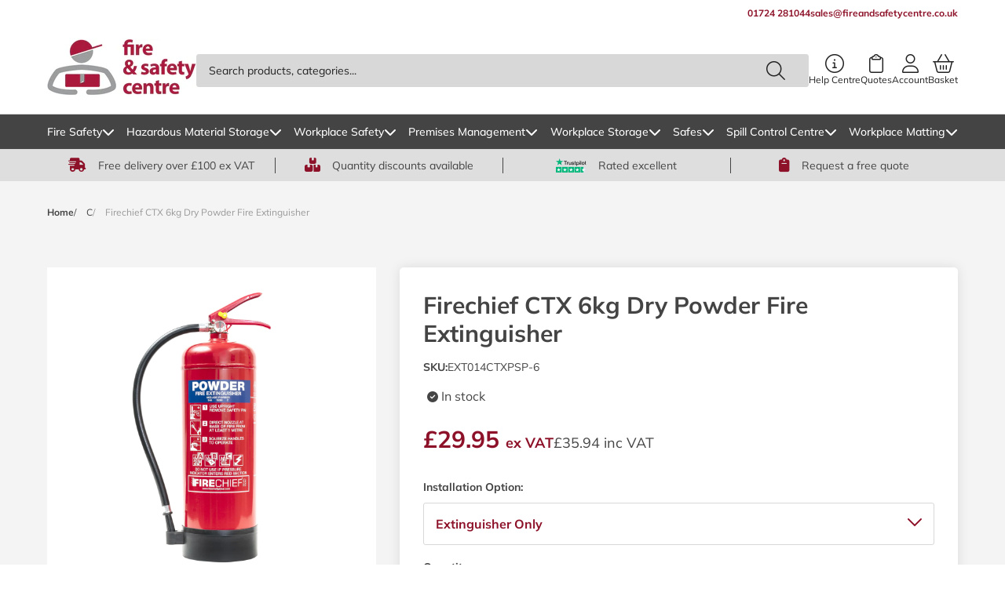

--- FILE ---
content_type: text/html; charset=utf-8
request_url: https://www.fireandsafetycentre.co.uk/collections/class_c/products/firechief-ctx-6kg-dry-powder-fire-extinguisher
body_size: 80674
content:
<!doctype html>
<html class="js" lang="en">
  <head>
                


    <meta charset="utf-8">
    <meta http-equiv="X-UA-Compatible" content="IE=edge">
    <meta name="viewport" content="width=device-width, initial-scale=1.0">
    <meta name="theme-color" content="">
    <link rel="canonical" href="https://www.fireandsafetycentre.co.uk/products/firechief-ctx-6kg-dry-powder-fire-extinguisher">

    <!-- Google Tag Manager -->
    <script>(function(w,d,s,l,i){w[l]=w[l]||[];w[l].push({'gtm.start':
    new Date().getTime(),event:'gtm.js'});var f=d.getElementsByTagName(s)[0],
    j=d.createElement(s),dl=l!='dataLayer'?'&l='+l:'';j.async=true;j.src=
    'https://www.googletagmanager.com/gtm.js?id='+i+dl;f.parentNode.insertBefore(j,f);
    })(window,document,'script','dataLayer','GTM-NNT3J5R');</script>
    <!-- End Google Tag Manager -->

    <!-- Zendesk Chat Script-->   
    <script>
      document.addEventListener('scroll', zopimlaunch);
      document.addEventListener('mousedown', zopimlaunch);
      document.addEventListener('mousemove', zopimlaunch);
      document.addEventListener('touchstart', zopimlaunch);
      document.addEventListener('scroll', zopimlaunch);
      document.addEventListener('keydown', zopimlaunch);

      function zopimlaunch () {
        window.$zopim||(function(d,s){var z=$zopim=function(c){z._.push(c)},$=z.s=d.createElement(s),e=d.getElementsByTagName(s)[0];z.set=function(o){z.set._.push(o)};z._=[];z.set._=[];$.async=!0;$.setAttribute('charset','utf-8');
                                      $.src='//v2.zopim.com/?1RpWUgFMOwGqtpfF5MqOHSUqzMphQld2';z.t=+new Date;$.
                                      type='text/javascript';e.parentNode.insertBefore($,e)})(document,'script');
        document.removeEventListener('scroll', zopimlaunch);
        document.removeEventListener('mousedown', zopimlaunch);
        document.removeEventListener('mousemove', zopimlaunch);
        document.removeEventListener('touchstart', zopimlaunch);
        document.removeEventListener('scroll', zopimlaunch);
        document.removeEventListener('keydown', zopimlaunch);
      }

    </script>
    <!--End of Zendesk Chat Script--><link rel="icon" type="image/png" href="//www.fireandsafetycentre.co.uk/cdn/shop/files/FASC_Logo_96x96_c372cefe-d80a-4fcb-bab3-454a5820d4c9.avif?crop=center&height=32&v=1751534285&width=32"><link rel="preconnect" href="https://fonts.shopifycdn.com" crossorigin>


    <title>
      Firechief CTX 6kg Dry Powder Fire Extinguisher
 &ndash; Fire and Safety Centre</title>

    
      <meta name="description" content="Firechief CTX 6kg Dry Powder Fire Extinguisher is an all round extinguisher ideal for any workplace with its high quality corrosion resistant build €“ Buy Now">
    

    

<meta property="og:site_name" content="Fire and Safety Centre">
<meta property="og:url" content="https://www.fireandsafetycentre.co.uk/products/firechief-ctx-6kg-dry-powder-fire-extinguisher">
<meta property="og:title" content="Firechief CTX 6kg Dry Powder Fire Extinguisher">
<meta property="og:type" content="product">
<meta property="og:description" content="Firechief CTX 6kg Dry Powder Fire Extinguisher is an all round extinguisher ideal for any workplace with its high quality corrosion resistant build €“ Buy Now"><meta property="og:image" content="http://www.fireandsafetycentre.co.uk/cdn/shop/files/100-1604.webp?v=1755789930">
  <meta property="og:image:secure_url" content="https://www.fireandsafetycentre.co.uk/cdn/shop/files/100-1604.webp?v=1755789930">
  <meta property="og:image:width" content="3006">
  <meta property="og:image:height" content="3006"><meta property="og:price:amount" content="35.94">
  <meta property="og:price:currency" content="GBP"><meta name="twitter:site" content="@https://x.com/firesafetycent"><meta name="twitter:card" content="summary_large_image">
<meta name="twitter:title" content="Firechief CTX 6kg Dry Powder Fire Extinguisher">
<meta name="twitter:description" content="Firechief CTX 6kg Dry Powder Fire Extinguisher is an all round extinguisher ideal for any workplace with its high quality corrosion resistant build €“ Buy Now">


    <script>
      window.carbon = {};
    </script>
    <script src="//www.fireandsafetycentre.co.uk/cdn/shop/t/56/assets/swiper.js?v=19825652316932788951751531406" type="module" defer></script>
    <script src="//www.fireandsafetycentre.co.uk/cdn/shop/t/56/assets/constants.js?v=69032263048807321231751531406" defer="defer"></script>
    <script src="//www.fireandsafetycentre.co.uk/cdn/shop/t/56/assets/pubsub.js?v=162490899887979251751531405" defer="defer"></script>
    <script src="//www.fireandsafetycentre.co.uk/cdn/shop/t/56/assets/global.js?v=178856608165550751861762357334" defer="defer"></script>

    <!-- TrustBox script -->
    <script type="text/javascript" src="//widget.trustpilot.com/bootstrap/v5/tp.widget.bootstrap.min.js" async></script>
    <!-- End TrustBox script -->

    <script>
      function handleImageError(image) {
            var fallbackText = image.getAttribute('data-fallback-text');
            if (fallbackText) {
              image.outerHTML = '<span class="text-body--small">' + fallbackText + '</span>';
            }
          }
    </script><script src="//www.fireandsafetycentre.co.uk/cdn/shop/t/56/assets/animations.js?v=37206916626744043241751531403" defer="defer"></script><script>window.performance && window.performance.mark && window.performance.mark('shopify.content_for_header.start');</script><meta name="google-site-verification" content="ZwOihVQNIlh0FwXkiZVvxb4hY9xTdO3t-XHMtcg0mPI">
<meta name="google-site-verification" content="RRcQuYplOZP2T9OBD1Tu8iAtwxZfrmZdG9g5uoVpohQ">
<meta name="google-site-verification" content="7h35cRnpVFim3z2qCiX4NdDWP_lm6Nsnfuf6LgWud1U">
<meta name="google-site-verification" content="ZwOihVQNIlh0FwXkiZVvxb4hY9xTdO3t-XHMtcg0mPI">
<meta id="shopify-digital-wallet" name="shopify-digital-wallet" content="/52141785259/digital_wallets/dialog">
<meta name="shopify-checkout-api-token" content="4676420bf48f16ce742b698d78784a8c">
<meta id="in-context-paypal-metadata" data-shop-id="52141785259" data-venmo-supported="false" data-environment="production" data-locale="en_US" data-paypal-v4="true" data-currency="GBP">
<link rel="alternate" type="application/json+oembed" href="https://www.fireandsafetycentre.co.uk/products/firechief-ctx-6kg-dry-powder-fire-extinguisher.oembed">
<script async="async" src="/checkouts/internal/preloads.js?locale=en-GB"></script>
<link rel="preconnect" href="https://shop.app" crossorigin="anonymous">
<script async="async" src="https://shop.app/checkouts/internal/preloads.js?locale=en-GB&shop_id=52141785259" crossorigin="anonymous"></script>
<script id="apple-pay-shop-capabilities" type="application/json">{"shopId":52141785259,"countryCode":"GB","currencyCode":"GBP","merchantCapabilities":["supports3DS"],"merchantId":"gid:\/\/shopify\/Shop\/52141785259","merchantName":"Fire and Safety Centre","requiredBillingContactFields":["postalAddress","email"],"requiredShippingContactFields":["postalAddress","email"],"shippingType":"shipping","supportedNetworks":["visa","maestro","masterCard","amex","discover","elo"],"total":{"type":"pending","label":"Fire and Safety Centre","amount":"1.00"},"shopifyPaymentsEnabled":true,"supportsSubscriptions":true}</script>
<script id="shopify-features" type="application/json">{"accessToken":"4676420bf48f16ce742b698d78784a8c","betas":["rich-media-storefront-analytics"],"domain":"www.fireandsafetycentre.co.uk","predictiveSearch":true,"shopId":52141785259,"locale":"en"}</script>
<script>var Shopify = Shopify || {};
Shopify.shop = "fire-and-safety-centre.myshopify.com";
Shopify.locale = "en";
Shopify.currency = {"active":"GBP","rate":"1.0"};
Shopify.country = "GB";
Shopify.theme = {"name":"fire-and-safety-centre\/main","id":179970081149,"schema_name":"Carbon","schema_version":"14.0.0","theme_store_id":null,"role":"main"};
Shopify.theme.handle = "null";
Shopify.theme.style = {"id":null,"handle":null};
Shopify.cdnHost = "www.fireandsafetycentre.co.uk/cdn";
Shopify.routes = Shopify.routes || {};
Shopify.routes.root = "/";</script>
<script type="module">!function(o){(o.Shopify=o.Shopify||{}).modules=!0}(window);</script>
<script>!function(o){function n(){var o=[];function n(){o.push(Array.prototype.slice.apply(arguments))}return n.q=o,n}var t=o.Shopify=o.Shopify||{};t.loadFeatures=n(),t.autoloadFeatures=n()}(window);</script>
<script>
  window.ShopifyPay = window.ShopifyPay || {};
  window.ShopifyPay.apiHost = "shop.app\/pay";
  window.ShopifyPay.redirectState = null;
</script>
<script id="shop-js-analytics" type="application/json">{"pageType":"product"}</script>
<script defer="defer" async type="module" src="//www.fireandsafetycentre.co.uk/cdn/shopifycloud/shop-js/modules/v2/client.init-shop-cart-sync_BT-GjEfc.en.esm.js"></script>
<script defer="defer" async type="module" src="//www.fireandsafetycentre.co.uk/cdn/shopifycloud/shop-js/modules/v2/chunk.common_D58fp_Oc.esm.js"></script>
<script defer="defer" async type="module" src="//www.fireandsafetycentre.co.uk/cdn/shopifycloud/shop-js/modules/v2/chunk.modal_xMitdFEc.esm.js"></script>
<script type="module">
  await import("//www.fireandsafetycentre.co.uk/cdn/shopifycloud/shop-js/modules/v2/client.init-shop-cart-sync_BT-GjEfc.en.esm.js");
await import("//www.fireandsafetycentre.co.uk/cdn/shopifycloud/shop-js/modules/v2/chunk.common_D58fp_Oc.esm.js");
await import("//www.fireandsafetycentre.co.uk/cdn/shopifycloud/shop-js/modules/v2/chunk.modal_xMitdFEc.esm.js");

  window.Shopify.SignInWithShop?.initShopCartSync?.({"fedCMEnabled":true,"windoidEnabled":true});

</script>
<script>
  window.Shopify = window.Shopify || {};
  if (!window.Shopify.featureAssets) window.Shopify.featureAssets = {};
  window.Shopify.featureAssets['shop-js'] = {"shop-cart-sync":["modules/v2/client.shop-cart-sync_DZOKe7Ll.en.esm.js","modules/v2/chunk.common_D58fp_Oc.esm.js","modules/v2/chunk.modal_xMitdFEc.esm.js"],"init-fed-cm":["modules/v2/client.init-fed-cm_B6oLuCjv.en.esm.js","modules/v2/chunk.common_D58fp_Oc.esm.js","modules/v2/chunk.modal_xMitdFEc.esm.js"],"shop-cash-offers":["modules/v2/client.shop-cash-offers_D2sdYoxE.en.esm.js","modules/v2/chunk.common_D58fp_Oc.esm.js","modules/v2/chunk.modal_xMitdFEc.esm.js"],"shop-login-button":["modules/v2/client.shop-login-button_QeVjl5Y3.en.esm.js","modules/v2/chunk.common_D58fp_Oc.esm.js","modules/v2/chunk.modal_xMitdFEc.esm.js"],"pay-button":["modules/v2/client.pay-button_DXTOsIq6.en.esm.js","modules/v2/chunk.common_D58fp_Oc.esm.js","modules/v2/chunk.modal_xMitdFEc.esm.js"],"shop-button":["modules/v2/client.shop-button_DQZHx9pm.en.esm.js","modules/v2/chunk.common_D58fp_Oc.esm.js","modules/v2/chunk.modal_xMitdFEc.esm.js"],"avatar":["modules/v2/client.avatar_BTnouDA3.en.esm.js"],"init-windoid":["modules/v2/client.init-windoid_CR1B-cfM.en.esm.js","modules/v2/chunk.common_D58fp_Oc.esm.js","modules/v2/chunk.modal_xMitdFEc.esm.js"],"init-shop-for-new-customer-accounts":["modules/v2/client.init-shop-for-new-customer-accounts_C_vY_xzh.en.esm.js","modules/v2/client.shop-login-button_QeVjl5Y3.en.esm.js","modules/v2/chunk.common_D58fp_Oc.esm.js","modules/v2/chunk.modal_xMitdFEc.esm.js"],"init-shop-email-lookup-coordinator":["modules/v2/client.init-shop-email-lookup-coordinator_BI7n9ZSv.en.esm.js","modules/v2/chunk.common_D58fp_Oc.esm.js","modules/v2/chunk.modal_xMitdFEc.esm.js"],"init-shop-cart-sync":["modules/v2/client.init-shop-cart-sync_BT-GjEfc.en.esm.js","modules/v2/chunk.common_D58fp_Oc.esm.js","modules/v2/chunk.modal_xMitdFEc.esm.js"],"shop-toast-manager":["modules/v2/client.shop-toast-manager_DiYdP3xc.en.esm.js","modules/v2/chunk.common_D58fp_Oc.esm.js","modules/v2/chunk.modal_xMitdFEc.esm.js"],"init-customer-accounts":["modules/v2/client.init-customer-accounts_D9ZNqS-Q.en.esm.js","modules/v2/client.shop-login-button_QeVjl5Y3.en.esm.js","modules/v2/chunk.common_D58fp_Oc.esm.js","modules/v2/chunk.modal_xMitdFEc.esm.js"],"init-customer-accounts-sign-up":["modules/v2/client.init-customer-accounts-sign-up_iGw4briv.en.esm.js","modules/v2/client.shop-login-button_QeVjl5Y3.en.esm.js","modules/v2/chunk.common_D58fp_Oc.esm.js","modules/v2/chunk.modal_xMitdFEc.esm.js"],"shop-follow-button":["modules/v2/client.shop-follow-button_CqMgW2wH.en.esm.js","modules/v2/chunk.common_D58fp_Oc.esm.js","modules/v2/chunk.modal_xMitdFEc.esm.js"],"checkout-modal":["modules/v2/client.checkout-modal_xHeaAweL.en.esm.js","modules/v2/chunk.common_D58fp_Oc.esm.js","modules/v2/chunk.modal_xMitdFEc.esm.js"],"shop-login":["modules/v2/client.shop-login_D91U-Q7h.en.esm.js","modules/v2/chunk.common_D58fp_Oc.esm.js","modules/v2/chunk.modal_xMitdFEc.esm.js"],"lead-capture":["modules/v2/client.lead-capture_BJmE1dJe.en.esm.js","modules/v2/chunk.common_D58fp_Oc.esm.js","modules/v2/chunk.modal_xMitdFEc.esm.js"],"payment-terms":["modules/v2/client.payment-terms_Ci9AEqFq.en.esm.js","modules/v2/chunk.common_D58fp_Oc.esm.js","modules/v2/chunk.modal_xMitdFEc.esm.js"]};
</script>
<script>(function() {
  var isLoaded = false;
  function asyncLoad() {
    if (isLoaded) return;
    isLoaded = true;
    var urls = ["https:\/\/files-shpf.uc-lab.com\/productfees\/source.js?mw_productfees_t=1759919448\u0026shop=fire-and-safety-centre.myshopify.com","https:\/\/chimpstatic.com\/mcjs-connected\/js\/users\/eb0c683e5e97b4ec844da4d54\/4baf42b47c4513c1fe47b982f.js?shop=fire-and-safety-centre.myshopify.com","https:\/\/ecommplugins-scripts.trustpilot.com\/v2.1\/js\/header.min.js?settings=eyJrZXkiOiJia2FVNUhkNzhUV3lQaUJBIiwicyI6Im5vbmUifQ==\u0026v=2.5\u0026shop=fire-and-safety-centre.myshopify.com","https:\/\/ecommplugins-trustboxsettings.trustpilot.com\/fire-and-safety-centre.myshopify.com.js?settings=1736953840069\u0026shop=fire-and-safety-centre.myshopify.com","https:\/\/d26ky332zktp97.cloudfront.net\/shops\/rcfwGaBCf4PjHu9sH\/colibrius-m.js?shop=fire-and-safety-centre.myshopify.com"];
    for (var i = 0; i < urls.length; i++) {
      var s = document.createElement('script');
      s.type = 'text/javascript';
      s.async = true;
      s.src = urls[i];
      var x = document.getElementsByTagName('script')[0];
      x.parentNode.insertBefore(s, x);
    }
  };
  if(window.attachEvent) {
    window.attachEvent('onload', asyncLoad);
  } else {
    window.addEventListener('load', asyncLoad, false);
  }
})();</script>
<script id="__st">var __st={"a":52141785259,"offset":0,"reqid":"2464b899-ac64-4186-99da-2c6ea6f5b7e7-1769048652","pageurl":"www.fireandsafetycentre.co.uk\/collections\/class_c\/products\/firechief-ctx-6kg-dry-powder-fire-extinguisher","u":"84f897b32227","p":"product","rtyp":"product","rid":7985962221818};</script>
<script>window.ShopifyPaypalV4VisibilityTracking = true;</script>
<script id="captcha-bootstrap">!function(){'use strict';const t='contact',e='account',n='new_comment',o=[[t,t],['blogs',n],['comments',n],[t,'customer']],c=[[e,'customer_login'],[e,'guest_login'],[e,'recover_customer_password'],[e,'create_customer']],r=t=>t.map((([t,e])=>`form[action*='/${t}']:not([data-nocaptcha='true']) input[name='form_type'][value='${e}']`)).join(','),a=t=>()=>t?[...document.querySelectorAll(t)].map((t=>t.form)):[];function s(){const t=[...o],e=r(t);return a(e)}const i='password',u='form_key',d=['recaptcha-v3-token','g-recaptcha-response','h-captcha-response',i],f=()=>{try{return window.sessionStorage}catch{return}},m='__shopify_v',_=t=>t.elements[u];function p(t,e,n=!1){try{const o=window.sessionStorage,c=JSON.parse(o.getItem(e)),{data:r}=function(t){const{data:e,action:n}=t;return t[m]||n?{data:e,action:n}:{data:t,action:n}}(c);for(const[e,n]of Object.entries(r))t.elements[e]&&(t.elements[e].value=n);n&&o.removeItem(e)}catch(o){console.error('form repopulation failed',{error:o})}}const l='form_type',E='cptcha';function T(t){t.dataset[E]=!0}const w=window,h=w.document,L='Shopify',v='ce_forms',y='captcha';let A=!1;((t,e)=>{const n=(g='f06e6c50-85a8-45c8-87d0-21a2b65856fe',I='https://cdn.shopify.com/shopifycloud/storefront-forms-hcaptcha/ce_storefront_forms_captcha_hcaptcha.v1.5.2.iife.js',D={infoText:'Protected by hCaptcha',privacyText:'Privacy',termsText:'Terms'},(t,e,n)=>{const o=w[L][v],c=o.bindForm;if(c)return c(t,g,e,D).then(n);var r;o.q.push([[t,g,e,D],n]),r=I,A||(h.body.append(Object.assign(h.createElement('script'),{id:'captcha-provider',async:!0,src:r})),A=!0)});var g,I,D;w[L]=w[L]||{},w[L][v]=w[L][v]||{},w[L][v].q=[],w[L][y]=w[L][y]||{},w[L][y].protect=function(t,e){n(t,void 0,e),T(t)},Object.freeze(w[L][y]),function(t,e,n,w,h,L){const[v,y,A,g]=function(t,e,n){const i=e?o:[],u=t?c:[],d=[...i,...u],f=r(d),m=r(i),_=r(d.filter((([t,e])=>n.includes(e))));return[a(f),a(m),a(_),s()]}(w,h,L),I=t=>{const e=t.target;return e instanceof HTMLFormElement?e:e&&e.form},D=t=>v().includes(t);t.addEventListener('submit',(t=>{const e=I(t);if(!e)return;const n=D(e)&&!e.dataset.hcaptchaBound&&!e.dataset.recaptchaBound,o=_(e),c=g().includes(e)&&(!o||!o.value);(n||c)&&t.preventDefault(),c&&!n&&(function(t){try{if(!f())return;!function(t){const e=f();if(!e)return;const n=_(t);if(!n)return;const o=n.value;o&&e.removeItem(o)}(t);const e=Array.from(Array(32),(()=>Math.random().toString(36)[2])).join('');!function(t,e){_(t)||t.append(Object.assign(document.createElement('input'),{type:'hidden',name:u})),t.elements[u].value=e}(t,e),function(t,e){const n=f();if(!n)return;const o=[...t.querySelectorAll(`input[type='${i}']`)].map((({name:t})=>t)),c=[...d,...o],r={};for(const[a,s]of new FormData(t).entries())c.includes(a)||(r[a]=s);n.setItem(e,JSON.stringify({[m]:1,action:t.action,data:r}))}(t,e)}catch(e){console.error('failed to persist form',e)}}(e),e.submit())}));const S=(t,e)=>{t&&!t.dataset[E]&&(n(t,e.some((e=>e===t))),T(t))};for(const o of['focusin','change'])t.addEventListener(o,(t=>{const e=I(t);D(e)&&S(e,y())}));const B=e.get('form_key'),M=e.get(l),P=B&&M;t.addEventListener('DOMContentLoaded',(()=>{const t=y();if(P)for(const e of t)e.elements[l].value===M&&p(e,B);[...new Set([...A(),...v().filter((t=>'true'===t.dataset.shopifyCaptcha))])].forEach((e=>S(e,t)))}))}(h,new URLSearchParams(w.location.search),n,t,e,['guest_login'])})(!1,!0)}();</script>
<script integrity="sha256-4kQ18oKyAcykRKYeNunJcIwy7WH5gtpwJnB7kiuLZ1E=" data-source-attribution="shopify.loadfeatures" defer="defer" src="//www.fireandsafetycentre.co.uk/cdn/shopifycloud/storefront/assets/storefront/load_feature-a0a9edcb.js" crossorigin="anonymous"></script>
<script crossorigin="anonymous" defer="defer" src="//www.fireandsafetycentre.co.uk/cdn/shopifycloud/storefront/assets/shopify_pay/storefront-65b4c6d7.js?v=20250812"></script>
<script data-source-attribution="shopify.dynamic_checkout.dynamic.init">var Shopify=Shopify||{};Shopify.PaymentButton=Shopify.PaymentButton||{isStorefrontPortableWallets:!0,init:function(){window.Shopify.PaymentButton.init=function(){};var t=document.createElement("script");t.src="https://www.fireandsafetycentre.co.uk/cdn/shopifycloud/portable-wallets/latest/portable-wallets.en.js",t.type="module",document.head.appendChild(t)}};
</script>
<script data-source-attribution="shopify.dynamic_checkout.buyer_consent">
  function portableWalletsHideBuyerConsent(e){var t=document.getElementById("shopify-buyer-consent"),n=document.getElementById("shopify-subscription-policy-button");t&&n&&(t.classList.add("hidden"),t.setAttribute("aria-hidden","true"),n.removeEventListener("click",e))}function portableWalletsShowBuyerConsent(e){var t=document.getElementById("shopify-buyer-consent"),n=document.getElementById("shopify-subscription-policy-button");t&&n&&(t.classList.remove("hidden"),t.removeAttribute("aria-hidden"),n.addEventListener("click",e))}window.Shopify?.PaymentButton&&(window.Shopify.PaymentButton.hideBuyerConsent=portableWalletsHideBuyerConsent,window.Shopify.PaymentButton.showBuyerConsent=portableWalletsShowBuyerConsent);
</script>
<script data-source-attribution="shopify.dynamic_checkout.cart.bootstrap">document.addEventListener("DOMContentLoaded",(function(){function t(){return document.querySelector("shopify-accelerated-checkout-cart, shopify-accelerated-checkout")}if(t())Shopify.PaymentButton.init();else{new MutationObserver((function(e,n){t()&&(Shopify.PaymentButton.init(),n.disconnect())})).observe(document.body,{childList:!0,subtree:!0})}}));
</script>
<link id="shopify-accelerated-checkout-styles" rel="stylesheet" media="screen" href="https://www.fireandsafetycentre.co.uk/cdn/shopifycloud/portable-wallets/latest/accelerated-checkout-backwards-compat.css" crossorigin="anonymous">
<style id="shopify-accelerated-checkout-cart">
        #shopify-buyer-consent {
  margin-top: 1em;
  display: inline-block;
  width: 100%;
}

#shopify-buyer-consent.hidden {
  display: none;
}

#shopify-subscription-policy-button {
  background: none;
  border: none;
  padding: 0;
  text-decoration: underline;
  font-size: inherit;
  cursor: pointer;
}

#shopify-subscription-policy-button::before {
  box-shadow: none;
}

      </style>
<script id="sections-script" data-sections="carbon-header" defer="defer" src="//www.fireandsafetycentre.co.uk/cdn/shop/t/56/compiled_assets/scripts.js?v=15425"></script>
<script>window.performance && window.performance.mark && window.performance.mark('shopify.content_for_header.end');</script>


    <style data-shopify>
        @font-face {
  font-family: Muli;
  font-weight: 400;
  font-style: normal;
  font-display: swap;
  src: url("//www.fireandsafetycentre.co.uk/cdn/fonts/muli/muli_n4.e949947cfff05efcc994b2e2db40359a04fa9a92.woff2") format("woff2"),
       url("//www.fireandsafetycentre.co.uk/cdn/fonts/muli/muli_n4.35355e4a0c27c9bc94d9af3f9bcb586d8229277a.woff") format("woff");
}

        @font-face {
  font-family: Muli;
  font-weight: 700;
  font-style: normal;
  font-display: swap;
  src: url("//www.fireandsafetycentre.co.uk/cdn/fonts/muli/muli_n7.c8c44d0404947d89610714223e630c4cbe005587.woff2") format("woff2"),
       url("//www.fireandsafetycentre.co.uk/cdn/fonts/muli/muli_n7.4cbcffea6175d46b4d67e9408244a5b38c2ac568.woff") format("woff");
}

        @font-face {
  font-family: Muli;
  font-weight: 500;
  font-style: normal;
  font-display: swap;
  src: url("//www.fireandsafetycentre.co.uk/cdn/fonts/muli/muli_n5.42406f20a7ccca1e01311dc690905ffca2c49e4b.woff2") format("woff2"),
       url("//www.fireandsafetycentre.co.uk/cdn/fonts/muli/muli_n5.edc61b4ccf7201dbc1e6093959c796eeb8e38e67.woff") format("woff");
}

        @font-face {
  font-family: Muli;
  font-weight: 400;
  font-style: italic;
  font-display: swap;
  src: url("//www.fireandsafetycentre.co.uk/cdn/fonts/muli/muli_i4.c0a1ea800bab5884ab82e4eb25a6bd25121bd08c.woff2") format("woff2"),
       url("//www.fireandsafetycentre.co.uk/cdn/fonts/muli/muli_i4.a6c39b1b31d876de7f99b3646461aa87120de6ed.woff") format("woff");
}

        @font-face {
  font-family: Muli;
  font-weight: 700;
  font-style: italic;
  font-display: swap;
  src: url("//www.fireandsafetycentre.co.uk/cdn/fonts/muli/muli_i7.34eedbf231efa20bd065d55f6f71485730632c7b.woff2") format("woff2"),
       url("//www.fireandsafetycentre.co.uk/cdn/fonts/muli/muli_i7.2b4df846821493e68344d0b0212997d071bf38b7.woff") format("woff");
}

        @font-face {
  font-family: Muli;
  font-weight: 400;
  font-style: normal;
  font-display: swap;
  src: url("//www.fireandsafetycentre.co.uk/cdn/fonts/muli/muli_n4.e949947cfff05efcc994b2e2db40359a04fa9a92.woff2") format("woff2"),
       url("//www.fireandsafetycentre.co.uk/cdn/fonts/muli/muli_n4.35355e4a0c27c9bc94d9af3f9bcb586d8229277a.woff") format("woff");
}


        
          :root,
          .color-scheme-1 {
            --color-background: 255,255,255;
          
            --gradient-background: #ffffff;
          

          --shadow-color: #ffffff;
          --text-color: #444444;

          

          --color-foreground: 68,68,68;
          --color-background-contrast: 191,191,191;
          --color-shadow: 255,255,255;
          --color-button: 68,68,68;
          --color-button-text: 255,255,255;
          --color-secondary-button: 255,255,255;
          --color-secondary-button-text: 68,68,68;
          --color-link: #8d1229;
          --color-badge-foreground: 68,68,68;
          --color-badge-background: 255,255,255;
          --color-badge-border: 68,68,68;
          --payment-terms-background-color: rgb(255 255 255);
          --color-brand-primary: #8d1229;
          --color-brand-secondary: #97C93C;
          --color-brand-tertiary: #008844;
          --color-brand-white: #FFFFFF;
          --color-brand-black: #444444;
          --border-border-primary: #D8D8D8;
        }
        
          
          .color-scheme-43a8dddb-42fd-4d71-a853-b3d902d211ee {
            --color-background: 141,18,41;
          
            --gradient-background: #8d1229;
          

          --shadow-color: #ffffff;
          --text-color: #ffffff;

          

          --color-foreground: 255,255,255;
          --color-background-contrast: 164,21,48;
          --color-shadow: 255,255,255;
          --color-button: 255,255,255;
          --color-button-text: 68,68,68;
          --color-secondary-button: 141,18,41;
          --color-secondary-button-text: 68,68,68;
          --color-link: #8d1229;
          --color-badge-foreground: 255,255,255;
          --color-badge-background: 141,18,41;
          --color-badge-border: 255,255,255;
          --payment-terms-background-color: rgb(141 18 41);
          --color-brand-primary: #8d1229;
          --color-brand-secondary: #97C93C;
          --color-brand-tertiary: #008844;
          --color-brand-white: #FFFFFF;
          --color-brand-black: #444444;
          --border-border-primary: #D8D8D8;
        }
        
          
          .color-scheme-845c8029-ced9-48bb-a968-d5b34309fc62 {
            --color-background: 222,222,222;
          
            --gradient-background: #dedede;
          

          --shadow-color: #ffffff;
          --text-color: #444444;

          

          --color-foreground: 68,68,68;
          --color-background-contrast: 158,158,158;
          --color-shadow: 255,255,255;
          --color-button: 141,18,41;
          --color-button-text: 255,255,255;
          --color-secondary-button: 222,222,222;
          --color-secondary-button-text: 68,68,68;
          --color-link: #8d1229;
          --color-badge-foreground: 68,68,68;
          --color-badge-background: 222,222,222;
          --color-badge-border: 68,68,68;
          --payment-terms-background-color: rgb(222 222 222);
          --color-brand-primary: #8d1229;
          --color-brand-secondary: #97C93C;
          --color-brand-tertiary: #008844;
          --color-brand-white: #FFFFFF;
          --color-brand-black: #444444;
          --border-border-primary: #D8D8D8;
        }
        
          
          .color-scheme-2acb4202-bbf7-402f-95d8-98ff07b08d7b {
            --color-background: 68,68,68;
          
            --gradient-background: #444444;
          

          --shadow-color: #ffffff;
          --text-color: #ffffff;

          

          --color-foreground: 255,255,255;
          --color-background-contrast: 4,4,4;
          --color-shadow: 255,255,255;
          --color-button: 141,18,41;
          --color-button-text: 255,255,255;
          --color-secondary-button: 68,68,68;
          --color-secondary-button-text: 68,68,68;
          --color-link: #8d1229;
          --color-badge-foreground: 255,255,255;
          --color-badge-background: 68,68,68;
          --color-badge-border: 255,255,255;
          --payment-terms-background-color: rgb(68 68 68);
          --color-brand-primary: #8d1229;
          --color-brand-secondary: #97C93C;
          --color-brand-tertiary: #008844;
          --color-brand-white: #FFFFFF;
          --color-brand-black: #444444;
          --border-border-primary: #D8D8D8;
        }
        
          
          .color-scheme-1662eb1b-25b1-47a5-b0f5-8c935b4f2be4 {
            --color-background: 255,255,255;
          
            --gradient-background: #ffffff;
          

          --shadow-color: #ffffff;
          --text-color: #8d1229;

          

          --color-foreground: 141,18,41;
          --color-background-contrast: 191,191,191;
          --color-shadow: 255,255,255;
          --color-button: 68,68,68;
          --color-button-text: 255,255,255;
          --color-secondary-button: 255,255,255;
          --color-secondary-button-text: 68,68,68;
          --color-link: #8d1229;
          --color-badge-foreground: 141,18,41;
          --color-badge-background: 255,255,255;
          --color-badge-border: 141,18,41;
          --payment-terms-background-color: rgb(255 255 255);
          --color-brand-primary: #8d1229;
          --color-brand-secondary: #97C93C;
          --color-brand-tertiary: #008844;
          --color-brand-white: #FFFFFF;
          --color-brand-black: #444444;
          --border-border-primary: #D8D8D8;
        }
        
          
          .color-scheme-e3fb2514-0213-45c4-bd4c-ec72d5609c9c {
            --color-background: 244,244,244;
          
            --gradient-background: #f4f4f4;
          

          --shadow-color: #ffffff;
          --text-color: #444444;

          

          --color-foreground: 68,68,68;
          --color-background-contrast: 180,180,180;
          --color-shadow: 255,255,255;
          --color-button: 68,68,68;
          --color-button-text: 255,255,255;
          --color-secondary-button: 244,244,244;
          --color-secondary-button-text: 68,68,68;
          --color-link: #8d1229;
          --color-badge-foreground: 68,68,68;
          --color-badge-background: 244,244,244;
          --color-badge-border: 68,68,68;
          --payment-terms-background-color: rgb(244 244 244);
          --color-brand-primary: #8d1229;
          --color-brand-secondary: #97C93C;
          --color-brand-tertiary: #008844;
          --color-brand-white: #FFFFFF;
          --color-brand-black: #444444;
          --border-border-primary: #D8D8D8;
        }
        
          
          .color-scheme-5f2fca1f-46a9-4d03-9735-2e82015d0b24 {
            --color-background: 255,255,255;
          
            --gradient-background: #ffffff;
          

          --shadow-color: #ffffff;
          --text-color: #ffffff;

          

          --color-foreground: 255,255,255;
          --color-background-contrast: 191,191,191;
          --color-shadow: 255,255,255;
          --color-button: 151,201,60;
          --color-button-text: 255,255,255;
          --color-secondary-button: 255,255,255;
          --color-secondary-button-text: 151,201,60;
          --color-link: #8d1229;
          --color-badge-foreground: 255,255,255;
          --color-badge-background: 255,255,255;
          --color-badge-border: 255,255,255;
          --payment-terms-background-color: rgb(255 255 255);
          --color-brand-primary: #8d1229;
          --color-brand-secondary: #97C93C;
          --color-brand-tertiary: #008844;
          --color-brand-white: #FFFFFF;
          --color-brand-black: #444444;
          --border-border-primary: #D8D8D8;
        }
        

        body, .color-scheme-1, .color-scheme-43a8dddb-42fd-4d71-a853-b3d902d211ee, .color-scheme-845c8029-ced9-48bb-a968-d5b34309fc62, .color-scheme-2acb4202-bbf7-402f-95d8-98ff07b08d7b, .color-scheme-1662eb1b-25b1-47a5-b0f5-8c935b4f2be4, .color-scheme-e3fb2514-0213-45c4-bd4c-ec72d5609c9c, .color-scheme-5f2fca1f-46a9-4d03-9735-2e82015d0b24 {
          color: rgba(var(--color-foreground));
          background-color: rgb(var(--color-background));
      }

        :root {
          --font-body-family: Muli, sans-serif;
          --font-body-style: normal;
          --font-body-weight: 400;
          --font-body-weight-bold: 700;

          --font-heading-family: Muli, sans-serif;
          --font-heading-style: normal;
          --font-heading-weight: 400;

          --font-body-scale: 1.0;
          --font-heading-scale: 1.0;

          --media-padding: px;
          --media-border-opacity: 0.05;
          --media-border-width: 1px;
          --media-radius: 0px;
          --media-shadow-opacity: 0.0;
          --media-shadow-horizontal-offset: 0px;
          --media-shadow-vertical-offset: 4px;
          --media-shadow-blur-radius: 5px;
          --media-shadow-visible: 0;

          /* Figma Styles */
          --page-width: 1320px;
          --page-width-padding: 0px 60px 0px 60px;
          --page-width-padding-mobile: 0px 20px 0px 20px;
          --settings-desktop-container-spacing: 0px 135px;
          --page-width-margin: 0px;
          --spacing-spacing-xxs: 5px;
          --spacing-spacing-xs: 10px;
          --spacing-spacing-s: 15px;
          --spacing-spacing-m: 30px;
          --spacing-spacing-l: 45px;
          --spacing-spacing-xl: 60px;
          --spacing-spacing-xxl: 90px;

          --border-border-radius: 3px;

          --colour-text-success: #2DB200;
          --colour-text-error: #E30613;
          --colour-text-warning: #F49C10;
          --surface-surface-primay: #F2F2F2;
          --surface-surface-secondary: #222222;
          --surface-surface-tertiary: #D8D8D8;
          --surface-surface-blank: #FFFFFF;
          --text-text-primary: #222222;
          --text-text-secondary: #505050;
          --text-text-tertiary: #909090;
          --text-text-invert: #FFFFFF;

          --product-card-image-padding: 0.0rem;
          --product-card-corner-radius: 0.0rem;
          --product-card-text-alignment: left;
          --product-card-border-width: 0.0rem;
          --product-card-border-opacity: 0.1;
          --product-card-shadow-opacity: 0.0;
          --product-card-shadow-visible: 0;
          --product-card-shadow-horizontal-offset: 0.0rem;
          --product-card-shadow-vertical-offset: 0.4rem;
          --product-card-shadow-blur-radius: 0.5rem;

          --collection-card-image-padding: 0.0rem;
          --collection-card-corner-radius: 0.0rem;
          --collection-card-text-alignment: left;
          --collection-card-border-width: 0.0rem;
          --collection-card-border-opacity: 0.1;
          --collection-card-shadow-opacity: 0.0;
          --collection-card-shadow-visible: 0;
          --collection-card-shadow-horizontal-offset: 0.0rem;
          --collection-card-shadow-vertical-offset: 0.4rem;
          --collection-card-shadow-blur-radius: 0.5rem;

          --blog-card-image-padding: 0.0rem;
          --blog-card-corner-radius: 0.0rem;
          --blog-card-text-alignment: left;
          --blog-card-border-width: 0.0rem;
          --blog-card-border-opacity: 0.1;
          --blog-card-shadow-opacity: 0.0;
          --blog-card-shadow-visible: 0;
          --blog-card-shadow-horizontal-offset: 0.0rem;
          --blog-card-shadow-vertical-offset: 0.4rem;
          --blog-card-shadow-blur-radius: 0.5rem;

          --badge-corner-radius: 0.0rem;

          --popup-border-width: 1px;
          --popup-border-opacity: 0.1;
          --popup-corner-radius: 0px;
          --popup-shadow-opacity: 0.05;
          --popup-shadow-horizontal-offset: 0px;
          --popup-shadow-vertical-offset: 4px;
          --popup-shadow-blur-radius: 5px;

          --drawer-border-width: 1px;
          --drawer-border-opacity: 0.1;
          --drawer-shadow-opacity: 0.0;
          --drawer-shadow-horizontal-offset: 0px;
          --drawer-shadow-vertical-offset: 4px;
          --drawer-shadow-blur-radius: 5px;

          --spacing-sections-desktop: 0px;
          --spacing-sections-mobile: 0px;

          --grid-desktop-vertical-spacing: 30px;
          --grid-desktop-horizontal-spacing: 30px;
          --grid-mobile-vertical-spacing: 15px;
          --grid-mobile-horizontal-spacing: 15px;

          --text-boxes-border-opacity: 0.1;
          --text-boxes-border-width: 0px;
          --text-boxes-radius: 0px;
          --text-boxes-shadow-opacity: 0.0;
          --text-boxes-shadow-visible: 0;
          --text-boxes-shadow-horizontal-offset: 0px;
          --text-boxes-shadow-vertical-offset: 4px;
          --text-boxes-shadow-blur-radius: 5px;

          --buttons-radius: 3px;
          --buttons-radius-outset: 4px;
          --buttons-border-width: 1px;
          --buttons-border-opacity: 1.0;
          --buttons-shadow-opacity: 0.0;
          --buttons-shadow-visible: 0;
          --buttons-shadow-horizontal-offset: 0px;
          --buttons-shadow-vertical-offset: 4px;
          --buttons-shadow-blur-radius: 5px;
          --buttons-border-offset: 0.3px;

          --inputs-radius: 3px;
          --inputs-border-width: 1px;
          --inputs-border-opacity: 0.55;
          --inputs-shadow-opacity: 0.0;
          --inputs-shadow-horizontal-offset: 0px;
          --inputs-margin-offset: 0px;
          --inputs-shadow-vertical-offset: 4px;
          --inputs-shadow-blur-radius: 5px;
          --inputs-radius-outset: 4px;

          --variant-pills-radius: 40px;
          --variant-pills-border-width: 1px;
          --variant-pills-border-opacity: 0.55;
          --variant-pills-shadow-opacity: 0.0;
          --variant-pills-shadow-horizontal-offset: 0px;
          --variant-pills-shadow-vertical-offset: 4px;
          --variant-pills-shadow-blur-radius: 5px;
        }

        *,
        *::before,
        *::after {
          box-sizing: inherit;
        }

        html {
          box-sizing: border-box;
          font-size: calc(var(--font-body-scale) * 62.5%);
          height: 100%;
        }

        body {
          display: grid;
          grid-template-rows: auto auto 1fr auto;
          grid-template-columns: 100%;
          min-height: 100%;
          margin: 0;
          font-size: 1.5rem;
          letter-spacing: 0.06rem;
          line-height: calc(1 + 0.8 / var(--font-body-scale));
          font-family: var(--font-body-family);
          font-style: var(--font-body-style);
          font-weight: var(--font-body-weight);
        }

        body.template-cart {
          grid-template-rows: auto auto auto auto 1fr auto;
        }

        @media screen and (min-width: 750px) {
          body {
            font-size: 1.6rem;
          }
        }
    </style>

    
    <link rel="stylesheet" href="https://cdn.jsdelivr.net/npm/swiper@11/swiper-bundle.min.css">

    <link href="//www.fireandsafetycentre.co.uk/cdn/shop/t/56/assets/base.css?v=45771841386566322741765273164" rel="stylesheet" type="text/css" media="all" />
    <link href="//www.fireandsafetycentre.co.uk/cdn/shop/t/56/assets/carbon-header.css?v=129260667119318724051761560732" rel="stylesheet" type="text/css" media="all" />
    <link href="//www.fireandsafetycentre.co.uk/cdn/shop/t/56/assets/carbon-cart.css?v=121031943980172946061764674193" rel="stylesheet" type="text/css" media="all" />
    <link href="//www.fireandsafetycentre.co.uk/cdn/shop/t/56/assets/carbon-custom.css?v=130806657537308028271761740779" rel="stylesheet" type="text/css" media="all" />

    <script src="https://kit.fontawesome.com/9c5392f053.js" crossorigin="anonymous" async></script>
    <script src="//www.fireandsafetycentre.co.uk/cdn/shop/t/56/assets/carbon-header.js?v=115492938641101080971751531406" defer="defer"></script>
      <link rel="preload" as="font" href="//www.fireandsafetycentre.co.uk/cdn/fonts/muli/muli_n4.e949947cfff05efcc994b2e2db40359a04fa9a92.woff2" type="font/woff2" crossorigin>
      

      <link rel="preload" as="font" href="//www.fireandsafetycentre.co.uk/cdn/fonts/muli/muli_n4.e949947cfff05efcc994b2e2db40359a04fa9a92.woff2" type="font/woff2" crossorigin>
      
<link
        rel="stylesheet"
        href="//www.fireandsafetycentre.co.uk/cdn/shop/t/56/assets/component-predictive-search.css?v=161941630519926153011753176696"
        media="print"
        onload="this.media='all'"
      ><script>
      if (Shopify.designMode) {
        document.documentElement.classList.add('shopify-design-mode');
      }
    </script>
  <!-- BEGIN app block: shopify://apps/bulk-discounts-now-wod/blocks/cart.bdn/2c0e7515-df72-4c3a-a7c7-0455ccd70eea --><script>
//Detect product page
function isOnProductPage() {
  if (window.location.href.indexOf('/products') !== -1) {
    return true
  } else {
    return false
  }
}

//Detect product page
function isOnCartPage() {
  if (window.location.href.indexOf('/cart') !== -1) {
    return true
  } else {
    return false
  }
}
qbnInit = async () => {
  var enabledCurrencies = [
    
    {
      "iso_code":"GBP",
      "name":"British Pound",
      "symbol":"£"
    }
    
    
  ]

  var primary_domain = window.Shopify.shop;
  var enabled_currency_count= 1;
  var current_shop_currency= window.Shopify.currency.active;

  async function loadCartAsJson() {
    try {
      const result = await fetch('/cart.json');
      const cartObjects = await result.json();
      productsInCart = cartObjects.items.map( (cart_item) => cart_item.product_id );
      console.info(productsInCart, 'products in cart');
      const collectionsResponse = await fetch(`https://quantity-breaks-now.herokuapp.com/product/collection_ids?shop=${window.Shopify.shop}&product_ids=${productsInCart}`);
      const collectionsJson = await collectionsResponse.json()

      const collectionsPerProduct = collectionsJson.data;
      const items = cartObjects.items.map((cart_item) => {
        return {
          "id": cart_item.id,
          "variant_id": cart_item.variant_id,
          "product_id": cart_item.product_id,
          "key": cart_item.key,
          "url": cart_item.url,
          "image": cart_item.image,
          "quantity": cart_item.quantity,
          "price": cart_item.price,
          "properties": cart_item.properties,
          "original_price": cart_item.original_price,
          "original_line_price": cart_item.original_line_price,
          "discounted_price": cart_item.discounted_price,
          "line_price": cart_item.line_price,
          "gift_card": cart_item.gift_card,
          "grams": cart_item.grams,
          "requires_shipping": cart_item.requires_shipping,
          "product_title": cart_item.product_title,
          "variant_title": cart_item.variant_title,
          "variant_options": cart_item.variant_options,
          "title": cart_item.title,
          "collection_ids": collectionsPerProduct[cart_item.product_id]
        };
      });
      return {
        items,
        "item_count": cartObjects.item_count,
        primary_domain,
        enabled_currency_count,
        enabled_currencies: enabledCurrencies,
        current_shop_currency,
        original_total_price: cartObjects.original_total_price,
        total_discount: cartObjects.total_discount,
        total_price: cartObjects.total_price,
        total_weight: cartObjects.total_weight
      };
    } catch (error) {
      console.error('Error fetching cart JSON:', error);
      return null;
    }
  }

  window.cartSettings = await loadCartAsJson();

  return window.cartSettings;
}

console.info(qbnInit());
</script>


<!-- END app block --><!-- BEGIN app block: shopify://apps/o-request-a-quote/blocks/omgrfq_script/5f4ac0e6-8a57-4f3d-853e-0194eab86273 --><script
  id="omgrfq-script"
  type='text/javascript'
  data-type="custom">
    if ((typeof window.jQuery === 'undefined')) {<!-- BEGIN app snippet: omg-jquery -->
    (function(){"use strict";var C=document,D=window,st=C.documentElement,L=C.createElement.bind(C),ft=L("div"),q=L("table"),Mt=L("tbody"),ot=L("tr"),H=Array.isArray,S=Array.prototype,Dt=S.concat,U=S.filter,at=S.indexOf,ct=S.map,Bt=S.push,ht=S.slice,z=S.some,_t=S.splice,Pt=/^#(?:[\w-]|\\.|[^\x00-\xa0])*$/,Ht=/^\.(?:[\w-]|\\.|[^\x00-\xa0])*$/,$t=/<.+>/,jt=/^\w+$/;function J(t,n){var r=It(n);return!t||!r&&!A(n)&&!c(n)?[]:!r&&Ht.test(t)?n.getElementsByClassName(t.slice(1).replace(/\\/g,"")):!r&&jt.test(t)?n.getElementsByTagName(t):n.querySelectorAll(t)}var dt=function(){function t(n,r){if(n){if(Y(n))return n;var i=n;if(g(n)){var e=r||C;if(i=Pt.test(n)&&A(e)?e.getElementById(n.slice(1).replace(/\\/g,"")):$t.test(n)?yt(n):Y(e)?e.find(n):g(e)?o(e).find(n):J(n,e),!i)return}else if(O(n))return this.ready(n);(i.nodeType||i===D)&&(i=[i]),this.length=i.length;for(var s=0,f=this.length;s<f;s++)this[s]=i[s]}}return t.prototype.init=function(n,r){return new t(n,r)},t}(),u=dt.prototype,o=u.init;o.fn=o.prototype=u,u.length=0,u.splice=_t,typeof Symbol=="function"&&(u[Symbol.iterator]=S[Symbol.iterator]);function Y(t){return t instanceof dt}function B(t){return!!t&&t===t.window}function A(t){return!!t&&t.nodeType===9}function It(t){return!!t&&t.nodeType===11}function c(t){return!!t&&t.nodeType===1}function Ft(t){return!!t&&t.nodeType===3}function Wt(t){return typeof t=="boolean"}function O(t){return typeof t=="function"}function g(t){return typeof t=="string"}function v(t){return t===void 0}function P(t){return t===null}function lt(t){return!isNaN(parseFloat(t))&&isFinite(t)}function G(t){if(typeof t!="object"||t===null)return!1;var n=Object.getPrototypeOf(t);return n===null||n===Object.prototype}o.isWindow=B,o.isFunction=O,o.isArray=H,o.isNumeric=lt,o.isPlainObject=G;function d(t,n,r){if(r){for(var i=t.length;i--;)if(n.call(t[i],i,t[i])===!1)return t}else if(G(t))for(var e=Object.keys(t),i=0,s=e.length;i<s;i++){var f=e[i];if(n.call(t[f],f,t[f])===!1)return t}else for(var i=0,s=t.length;i<s;i++)if(n.call(t[i],i,t[i])===!1)return t;return t}o.each=d,u.each=function(t){return d(this,t)},u.empty=function(){return this.each(function(t,n){for(;n.firstChild;)n.removeChild(n.firstChild)})};var qt=/\S+/g;function j(t){return g(t)?t.match(qt)||[]:[]}u.toggleClass=function(t,n){var r=j(t),i=!v(n);return this.each(function(e,s){c(s)&&d(r,function(f,a){i?n?s.classList.add(a):s.classList.remove(a):s.classList.toggle(a)})})},u.addClass=function(t){return this.toggleClass(t,!0)},u.removeAttr=function(t){var n=j(t);return this.each(function(r,i){c(i)&&d(n,function(e,s){i.removeAttribute(s)})})};function Ut(t,n){if(t){if(g(t)){if(arguments.length<2){if(!this[0]||!c(this[0]))return;var r=this[0].getAttribute(t);return P(r)?void 0:r}return v(n)?this:P(n)?this.removeAttr(t):this.each(function(e,s){c(s)&&s.setAttribute(t,n)})}for(var i in t)this.attr(i,t[i]);return this}}u.attr=Ut,u.removeClass=function(t){return arguments.length?this.toggleClass(t,!1):this.attr("class","")},u.hasClass=function(t){return!!t&&z.call(this,function(n){return c(n)&&n.classList.contains(t)})},u.get=function(t){return v(t)?ht.call(this):(t=Number(t),this[t<0?t+this.length:t])},u.eq=function(t){return o(this.get(t))},u.first=function(){return this.eq(0)},u.last=function(){return this.eq(-1)};function zt(t){return v(t)?this.get().map(function(n){return c(n)||Ft(n)?n.textContent:""}).join(""):this.each(function(n,r){c(r)&&(r.textContent=t)})}u.text=zt;function T(t,n,r){if(c(t)){var i=D.getComputedStyle(t,null);return r?i.getPropertyValue(n)||void 0:i[n]||t.style[n]}}function E(t,n){return parseInt(T(t,n),10)||0}function gt(t,n){return E(t,"border".concat(n?"Left":"Top","Width"))+E(t,"padding".concat(n?"Left":"Top"))+E(t,"padding".concat(n?"Right":"Bottom"))+E(t,"border".concat(n?"Right":"Bottom","Width"))}var X={};function Jt(t){if(X[t])return X[t];var n=L(t);C.body.insertBefore(n,null);var r=T(n,"display");return C.body.removeChild(n),X[t]=r!=="none"?r:"block"}function vt(t){return T(t,"display")==="none"}function pt(t,n){var r=t&&(t.matches||t.webkitMatchesSelector||t.msMatchesSelector);return!!r&&!!n&&r.call(t,n)}function I(t){return g(t)?function(n,r){return pt(r,t)}:O(t)?t:Y(t)?function(n,r){return t.is(r)}:t?function(n,r){return r===t}:function(){return!1}}u.filter=function(t){var n=I(t);return o(U.call(this,function(r,i){return n.call(r,i,r)}))};function x(t,n){return n?t.filter(n):t}u.detach=function(t){return x(this,t).each(function(n,r){r.parentNode&&r.parentNode.removeChild(r)}),this};var Yt=/^\s*<(\w+)[^>]*>/,Gt=/^<(\w+)\s*\/?>(?:<\/\1>)?$/,mt={"*":ft,tr:Mt,td:ot,th:ot,thead:q,tbody:q,tfoot:q};function yt(t){if(!g(t))return[];if(Gt.test(t))return[L(RegExp.$1)];var n=Yt.test(t)&&RegExp.$1,r=mt[n]||mt["*"];return r.innerHTML=t,o(r.childNodes).detach().get()}o.parseHTML=yt,u.has=function(t){var n=g(t)?function(r,i){return J(t,i).length}:function(r,i){return i.contains(t)};return this.filter(n)},u.not=function(t){var n=I(t);return this.filter(function(r,i){return(!g(t)||c(i))&&!n.call(i,r,i)})};function R(t,n,r,i){for(var e=[],s=O(n),f=i&&I(i),a=0,y=t.length;a<y;a++)if(s){var h=n(t[a]);h.length&&Bt.apply(e,h)}else for(var p=t[a][n];p!=null&&!(i&&f(-1,p));)e.push(p),p=r?p[n]:null;return e}function bt(t){return t.multiple&&t.options?R(U.call(t.options,function(n){return n.selected&&!n.disabled&&!n.parentNode.disabled}),"value"):t.value||""}function Xt(t){return arguments.length?this.each(function(n,r){var i=r.multiple&&r.options;if(i||Ot.test(r.type)){var e=H(t)?ct.call(t,String):P(t)?[]:[String(t)];i?d(r.options,function(s,f){f.selected=e.indexOf(f.value)>=0},!0):r.checked=e.indexOf(r.value)>=0}else r.value=v(t)||P(t)?"":t}):this[0]&&bt(this[0])}u.val=Xt,u.is=function(t){var n=I(t);return z.call(this,function(r,i){return n.call(r,i,r)})},o.guid=1;function w(t){return t.length>1?U.call(t,function(n,r,i){return at.call(i,n)===r}):t}o.unique=w,u.add=function(t,n){return o(w(this.get().concat(o(t,n).get())))},u.children=function(t){return x(o(w(R(this,function(n){return n.children}))),t)},u.parent=function(t){return x(o(w(R(this,"parentNode"))),t)},u.index=function(t){var n=t?o(t)[0]:this[0],r=t?this:o(n).parent().children();return at.call(r,n)},u.closest=function(t){var n=this.filter(t);if(n.length)return n;var r=this.parent();return r.length?r.closest(t):n},u.siblings=function(t){return x(o(w(R(this,function(n){return o(n).parent().children().not(n)}))),t)},u.find=function(t){return o(w(R(this,function(n){return J(t,n)})))};var Kt=/^\s*<!(?:\[CDATA\[|--)|(?:\]\]|--)>\s*$/g,Qt=/^$|^module$|\/(java|ecma)script/i,Vt=["type","src","nonce","noModule"];function Zt(t,n){var r=o(t);r.filter("script").add(r.find("script")).each(function(i,e){if(Qt.test(e.type)&&st.contains(e)){var s=L("script");s.text=e.textContent.replace(Kt,""),d(Vt,function(f,a){e[a]&&(s[a]=e[a])}),n.head.insertBefore(s,null),n.head.removeChild(s)}})}function kt(t,n,r,i,e){i?t.insertBefore(n,r?t.firstChild:null):t.nodeName==="HTML"?t.parentNode.replaceChild(n,t):t.parentNode.insertBefore(n,r?t:t.nextSibling),e&&Zt(n,t.ownerDocument)}function N(t,n,r,i,e,s,f,a){return d(t,function(y,h){d(o(h),function(p,M){d(o(n),function(b,W){var rt=r?M:W,it=r?W:M,m=r?p:b;kt(rt,m?it.cloneNode(!0):it,i,e,!m)},a)},f)},s),n}u.after=function(){return N(arguments,this,!1,!1,!1,!0,!0)},u.append=function(){return N(arguments,this,!1,!1,!0)};function tn(t){if(!arguments.length)return this[0]&&this[0].innerHTML;if(v(t))return this;var n=/<script[\s>]/.test(t);return this.each(function(r,i){c(i)&&(n?o(i).empty().append(t):i.innerHTML=t)})}u.html=tn,u.appendTo=function(t){return N(arguments,this,!0,!1,!0)},u.wrapInner=function(t){return this.each(function(n,r){var i=o(r),e=i.contents();e.length?e.wrapAll(t):i.append(t)})},u.before=function(){return N(arguments,this,!1,!0)},u.wrapAll=function(t){for(var n=o(t),r=n[0];r.children.length;)r=r.firstElementChild;return this.first().before(n),this.appendTo(r)},u.wrap=function(t){return this.each(function(n,r){var i=o(t)[0];o(r).wrapAll(n?i.cloneNode(!0):i)})},u.insertAfter=function(t){return N(arguments,this,!0,!1,!1,!1,!1,!0)},u.insertBefore=function(t){return N(arguments,this,!0,!0)},u.prepend=function(){return N(arguments,this,!1,!0,!0,!0,!0)},u.prependTo=function(t){return N(arguments,this,!0,!0,!0,!1,!1,!0)},u.contents=function(){return o(w(R(this,function(t){return t.tagName==="IFRAME"?[t.contentDocument]:t.tagName==="TEMPLATE"?t.content.childNodes:t.childNodes})))},u.next=function(t,n,r){return x(o(w(R(this,"nextElementSibling",n,r))),t)},u.nextAll=function(t){return this.next(t,!0)},u.nextUntil=function(t,n){return this.next(n,!0,t)},u.parents=function(t,n){return x(o(w(R(this,"parentElement",!0,n))),t)},u.parentsUntil=function(t,n){return this.parents(n,t)},u.prev=function(t,n,r){return x(o(w(R(this,"previousElementSibling",n,r))),t)},u.prevAll=function(t){return this.prev(t,!0)},u.prevUntil=function(t,n){return this.prev(n,!0,t)},u.map=function(t){return o(Dt.apply([],ct.call(this,function(n,r){return t.call(n,r,n)})))},u.clone=function(){return this.map(function(t,n){return n.cloneNode(!0)})},u.offsetParent=function(){return this.map(function(t,n){for(var r=n.offsetParent;r&&T(r,"position")==="static";)r=r.offsetParent;return r||st})},u.slice=function(t,n){return o(ht.call(this,t,n))};var nn=/-([a-z])/g;function K(t){return t.replace(nn,function(n,r){return r.toUpperCase()})}u.ready=function(t){var n=function(){return setTimeout(t,0,o)};return C.readyState!=="loading"?n():C.addEventListener("DOMContentLoaded",n),this},u.unwrap=function(){return this.parent().each(function(t,n){if(n.tagName!=="BODY"){var r=o(n);r.replaceWith(r.children())}}),this},u.offset=function(){var t=this[0];if(t){var n=t.getBoundingClientRect();return{top:n.top+D.pageYOffset,left:n.left+D.pageXOffset}}},u.position=function(){var t=this[0];if(t){var n=T(t,"position")==="fixed",r=n?t.getBoundingClientRect():this.offset();if(!n){for(var i=t.ownerDocument,e=t.offsetParent||i.documentElement;(e===i.body||e===i.documentElement)&&T(e,"position")==="static";)e=e.parentNode;if(e!==t&&c(e)){var s=o(e).offset();r.top-=s.top+E(e,"borderTopWidth"),r.left-=s.left+E(e,"borderLeftWidth")}}return{top:r.top-E(t,"marginTop"),left:r.left-E(t,"marginLeft")}}};var Et={class:"className",contenteditable:"contentEditable",for:"htmlFor",readonly:"readOnly",maxlength:"maxLength",tabindex:"tabIndex",colspan:"colSpan",rowspan:"rowSpan",usemap:"useMap"};u.prop=function(t,n){if(t){if(g(t))return t=Et[t]||t,arguments.length<2?this[0]&&this[0][t]:this.each(function(i,e){e[t]=n});for(var r in t)this.prop(r,t[r]);return this}},u.removeProp=function(t){return this.each(function(n,r){delete r[Et[t]||t]})};var rn=/^--/;function Q(t){return rn.test(t)}var V={},en=ft.style,un=["webkit","moz","ms"];function sn(t,n){if(n===void 0&&(n=Q(t)),n)return t;if(!V[t]){var r=K(t),i="".concat(r[0].toUpperCase()).concat(r.slice(1)),e="".concat(r," ").concat(un.join("".concat(i," "))).concat(i).split(" ");d(e,function(s,f){if(f in en)return V[t]=f,!1})}return V[t]}var fn={animationIterationCount:!0,columnCount:!0,flexGrow:!0,flexShrink:!0,fontWeight:!0,gridArea:!0,gridColumn:!0,gridColumnEnd:!0,gridColumnStart:!0,gridRow:!0,gridRowEnd:!0,gridRowStart:!0,lineHeight:!0,opacity:!0,order:!0,orphans:!0,widows:!0,zIndex:!0};function wt(t,n,r){return r===void 0&&(r=Q(t)),!r&&!fn[t]&&lt(n)?"".concat(n,"px"):n}function on(t,n){if(g(t)){var r=Q(t);return t=sn(t,r),arguments.length<2?this[0]&&T(this[0],t,r):t?(n=wt(t,n,r),this.each(function(e,s){c(s)&&(r?s.style.setProperty(t,n):s.style[t]=n)})):this}for(var i in t)this.css(i,t[i]);return this}u.css=on;function Ct(t,n){try{return t(n)}catch{return n}}var an=/^\s+|\s+$/;function St(t,n){var r=t.dataset[n]||t.dataset[K(n)];return an.test(r)?r:Ct(JSON.parse,r)}function cn(t,n,r){r=Ct(JSON.stringify,r),t.dataset[K(n)]=r}function hn(t,n){if(!t){if(!this[0])return;var r={};for(var i in this[0].dataset)r[i]=St(this[0],i);return r}if(g(t))return arguments.length<2?this[0]&&St(this[0],t):v(n)?this:this.each(function(e,s){cn(s,t,n)});for(var i in t)this.data(i,t[i]);return this}u.data=hn;function Tt(t,n){var r=t.documentElement;return Math.max(t.body["scroll".concat(n)],r["scroll".concat(n)],t.body["offset".concat(n)],r["offset".concat(n)],r["client".concat(n)])}d([!0,!1],function(t,n){d(["Width","Height"],function(r,i){var e="".concat(n?"outer":"inner").concat(i);u[e]=function(s){if(this[0])return B(this[0])?n?this[0]["inner".concat(i)]:this[0].document.documentElement["client".concat(i)]:A(this[0])?Tt(this[0],i):this[0]["".concat(n?"offset":"client").concat(i)]+(s&&n?E(this[0],"margin".concat(r?"Top":"Left"))+E(this[0],"margin".concat(r?"Bottom":"Right")):0)}})}),d(["Width","Height"],function(t,n){var r=n.toLowerCase();u[r]=function(i){if(!this[0])return v(i)?void 0:this;if(!arguments.length)return B(this[0])?this[0].document.documentElement["client".concat(n)]:A(this[0])?Tt(this[0],n):this[0].getBoundingClientRect()[r]-gt(this[0],!t);var e=parseInt(i,10);return this.each(function(s,f){if(c(f)){var a=T(f,"boxSizing");f.style[r]=wt(r,e+(a==="border-box"?gt(f,!t):0))}})}});var Rt="___cd";u.toggle=function(t){return this.each(function(n,r){if(c(r)){var i=vt(r),e=v(t)?i:t;e?(r.style.display=r[Rt]||"",vt(r)&&(r.style.display=Jt(r.tagName))):i||(r[Rt]=T(r,"display"),r.style.display="none")}})},u.hide=function(){return this.toggle(!1)},u.show=function(){return this.toggle(!0)};var xt="___ce",Z=".",k={focus:"focusin",blur:"focusout"},Nt={mouseenter:"mouseover",mouseleave:"mouseout"},dn=/^(mouse|pointer|contextmenu|drag|drop|click|dblclick)/i;function tt(t){return Nt[t]||k[t]||t}function nt(t){var n=t.split(Z);return[n[0],n.slice(1).sort()]}u.trigger=function(t,n){if(g(t)){var r=nt(t),i=r[0],e=r[1],s=tt(i);if(!s)return this;var f=dn.test(s)?"MouseEvents":"HTMLEvents";t=C.createEvent(f),t.initEvent(s,!0,!0),t.namespace=e.join(Z),t.___ot=i}t.___td=n;var a=t.___ot in k;return this.each(function(y,h){a&&O(h[t.___ot])&&(h["___i".concat(t.type)]=!0,h[t.___ot](),h["___i".concat(t.type)]=!1),h.dispatchEvent(t)})};function Lt(t){return t[xt]=t[xt]||{}}function ln(t,n,r,i,e){var s=Lt(t);s[n]=s[n]||[],s[n].push([r,i,e]),t.addEventListener(n,e)}function At(t,n){return!n||!z.call(n,function(r){return t.indexOf(r)<0})}function F(t,n,r,i,e){var s=Lt(t);if(n)s[n]&&(s[n]=s[n].filter(function(f){var a=f[0],y=f[1],h=f[2];if(e&&h.guid!==e.guid||!At(a,r)||i&&i!==y)return!0;t.removeEventListener(n,h)}));else for(n in s)F(t,n,r,i,e)}u.off=function(t,n,r){var i=this;if(v(t))this.each(function(s,f){!c(f)&&!A(f)&&!B(f)||F(f)});else if(g(t))O(n)&&(r=n,n=""),d(j(t),function(s,f){var a=nt(f),y=a[0],h=a[1],p=tt(y);i.each(function(M,b){!c(b)&&!A(b)&&!B(b)||F(b,p,h,n,r)})});else for(var e in t)this.off(e,t[e]);return this},u.remove=function(t){return x(this,t).detach().off(),this},u.replaceWith=function(t){return this.before(t).remove()},u.replaceAll=function(t){return o(t).replaceWith(this),this};function gn(t,n,r,i,e){var s=this;if(!g(t)){for(var f in t)this.on(f,n,r,t[f],e);return this}return g(n)||(v(n)||P(n)?n="":v(r)?(r=n,n=""):(i=r,r=n,n="")),O(i)||(i=r,r=void 0),i?(d(j(t),function(a,y){var h=nt(y),p=h[0],M=h[1],b=tt(p),W=p in Nt,rt=p in k;b&&s.each(function(it,m){if(!(!c(m)&&!A(m)&&!B(m))){var et=function(l){if(l.target["___i".concat(l.type)])return l.stopImmediatePropagation();if(!(l.namespace&&!At(M,l.namespace.split(Z)))&&!(!n&&(rt&&(l.target!==m||l.___ot===b)||W&&l.relatedTarget&&m.contains(l.relatedTarget)))){var ut=m;if(n){for(var _=l.target;!pt(_,n);)if(_===m||(_=_.parentNode,!_))return;ut=_}Object.defineProperty(l,"currentTarget",{configurable:!0,get:function(){return ut}}),Object.defineProperty(l,"delegateTarget",{configurable:!0,get:function(){return m}}),Object.defineProperty(l,"data",{configurable:!0,get:function(){return r}});var bn=i.call(ut,l,l.___td);e&&F(m,b,M,n,et),bn===!1&&(l.preventDefault(),l.stopPropagation())}};et.guid=i.guid=i.guid||o.guid++,ln(m,b,M,n,et)}})}),this):this}u.on=gn;function vn(t,n,r,i){return this.on(t,n,r,i,!0)}u.one=vn;var pn=/\r?\n/g;function mn(t,n){return"&".concat(encodeURIComponent(t),"=").concat(encodeURIComponent(n.replace(pn,`\r
    `)))}var yn=/file|reset|submit|button|image/i,Ot=/radio|checkbox/i;u.serialize=function(){var t="";return this.each(function(n,r){d(r.elements||[r],function(i,e){if(!(e.disabled||!e.name||e.tagName==="FIELDSET"||yn.test(e.type)||Ot.test(e.type)&&!e.checked)){var s=bt(e);if(!v(s)){var f=H(s)?s:[s];d(f,function(a,y){t+=mn(e.name,y)})}}})}),t.slice(1)},typeof exports<"u"?module.exports=o:D.cash=o})();
<!-- END app snippet -->// app
        window.OMGJquery = window.cash
    } else {
        window.OMGJquery = window.jQuery
    }

    var OMGRFQConfigs = {};
    var omgrfq_productCollection = [];
    var OMGRFQ_localization = {
        language: {
            iso_code: "en",
            name: "English",
        }
    };
    window.OMGIsUsingMigrate = true;
    var countAppendPrice = 0
    let OMGRFQB2bSettings = {}<!-- BEGIN app snippet: omgrfq_classDefinePosition -->
function getElementsCollectionsPage() {
    const selectors = [
        ".grid__item--collection-template",
        ".grid--uniform .grid__item > .grid-product__content",
        ".card-list .card-list__column .card",
        ".grid-uniform .grid__item",
        ".grid-uniform .grid-item",
        ".collage-grid__row .grid-product",
        ".product-card .product-card__content",
        ".card-wrapper .card > .card__content",
        ".card-wrapper > .card-information",
        ".product__grid-item .product-wrap",
        ".productgrid--items .productgrid--item",
        ".product-block > .product-block__inner",
        ".list-item.product-list-item",
        ".product-block .block-inner",
        ".product-list--collection .product-item",
        "#main-collection-product-grid [class^='#column']",
        ".collection-grid .grid-product",
        '.grid--uniform .grid__item',
        '.main-content .grid .grid__item.four-fifths',
        '.ecom-collection__product-item',
        '.modal-content > .product--outer',
    ]

    return selectors.join(',')
}

function OMGQuotesPriceClass() {
    const selectors = [
        'product-price .price',
        'product-price',
        '#productPrice-product-template',
        '.modal_price',
        '.product-form--price-wrapper',
        '.product-single__price',
        '.product_single_price',
        '.product-single__price-product-template',
        '.product-pricing',
        '.product__price-container',
        '.product--price',
        '.product-price',
        '.product-prices',
        '.product__price',
        '.price-box',
        '.price-container',
        '.price-list',
        '.product-detail .price-area',
        '.price_outer',
        '#product-price',
        '.price_range',
        '.detail-price',
        '.product-single__form-price',
        '.data-price-wrapper',
        ".priceProduct",
        "#ProductPrice",
        ".product-single__meta-list",
        ".product-single__prices",
        ".ProductMeta__PriceList",
        ".tt-price",
        '.single_product__price',
        '.pricearea',
        '.product-item-caption-price',
        '.product--price-wrapper',
        '.product-card__price',
        '.product-card__availability',
        '.productitem--price',
        '.boost-pfs-filter-product-item-price',
        '.price_wrapper',
        '.product-list-item-price',
        '.grid-product__price',
        '.product_price',
        '.grid-product__price-wrap',
        '.product-item__price',
        '.price-product',
        '.product-price__price',
        '.product-item__price-wrapper',
        '.product__prices',
        '.product-item--price',
        '.grid-link__meta',
        '.list-meta',
        '.ProductItem .ProductItem__PriceList',
        '.product-item__price-list',
        '.product-thumb-caption-price',
        '.product-card__price-wrapper',
        '.card__price',
        '.card__availability',
        "#main-collection-product-grid [class^='#product-card-price']",
        '.grid__item span[itemprop="price"]',
        '.f\\:product-single__block-product-price',
        '.ecom-product-single__price',
        '.ecom-collection__product-prices',
        '.productitem--price',
        '.modal_price',
        '.variant-item__quantity .quantity.cart-quantity',
        '.variant-item__price .price',
        '.variant-item__totals .price',
        '.totals__product-total',
        '.product-form-installment',
        '.product-pricing',
        '.t4s-product-price',
        '.prices',
        '.price',
    ];

    return selectors.join(",");
}

function OMGQuotesTitleClass() {
    const selectors = [
        '.product-single__title',
        '.product-title',
        '.product-single h2',
        '.product-name',
        '.product__heading',
        '.product-header',
        '.detail-info h1',
        '#product-description h1',
        '.product__title',
        '.product-meta__title',
        '#productInfo-product h1',
        '.product-detail .title',
        '.section_title',
        '.product-info-inner h1.page-heading',
        '.product_title',
        '.product_name',
        '.ProductMeta__Title',
        '.tt-title',
        '.single_product__title',
        '.product-item-caption-title',
        '.section__title',
        '.f\\:product-single__block-product-title',
        '.ecom-product__heading',
        '.product-item__title',
        '.product-details_title',
        '.item-title',
        '.view-product-title+div h1',
        '.product-information h1',
        '.shopify-product-form',
    ];

    return selectors.join(',');
}

function OMGQuotesDescriptionClass() {
    const selectors = [
        'rte-formatter',
        '.product-single__description',
        '.short-description',
        '.product-description',
        '.description',
        '.short-des',
        '.product-details__description',
        '.product-desc',
        '#product-description .rte',
        '.product__description',
        '.product_description',
        '.product-block-list__item--description',
        '.tabs__product-page',
        '.pr_short_des',
        '.product-single__desc',
        '.product-tabs',
        '.site-box-content .rte',
        '.product-simple-tab',
        '.product_section .description',
        '.ProductMeta__Description',
        '.tt-collapse-block',
        '.product-single .detail-bottom',
        '.short-description-detail',
        '.dt-sc-tabs-container',
        '.product-thumbnail__price',
        '.collapsibles-wrapper',
        '.product-description-tabs',
        '.product-single__content-text',
        '.product-tabs',
        '.f\\:product-single__block-product-description',
        '.ecom-product-single__description',
        '.product__description-container',
        '.product-details .accordion',
        '#main-product details',
    ];

    return selectors.join(',');
}

function OMGQuotesCollectionCartClass() {
    const selectors = [
        '.btn.product-btn',
        '.product-item .action form',
        '.btn.add-to-cart-btn',
        '.boost-pfs-addtocart-wrapper',
        '.productitem--action',
        '.btn-cart',
        '.product-form .product-add',
        '.button--add-to-cart',
        '.product-item__action-button',
        '.blog-read-more',
        '.tt-btn-addtocart',
        '.pr_atc_',
        '.product-add-cart',
        '.productgrid--items .productgrid--item button.productitem--action-atc',
        '.add_to_cart_button',
        '.product-item__action-list',
        '.quick-add__submit',
        '.ecom-product-single__add-to-cart',
        '.ecom-collection__product-simple-add-to-cart',
        '.product-form--atc-button',
        '.quick-add__button',
        'button.product-form__submit',
    ];

    return selectors.join(',');
}
<!-- END app snippet -->

    
    
    
    OMGRFQConfigs = {"store":"fire-and-safety-centre.myshopify.com","app_url":"https:\/\/apps.quotesnap.net","app_url_old":"","settings":{"general_settings":{"email_vat":0,"added_code":1,"calendar_lang":"en","redirect_link":"","vat_form_text":"Vat","calendar_theme":"material_blue","customize_data":{"isDefault":false,"button_view_history_quotes":{"color":"rgba(255, 255, 255, 1)","bg_color":"rgba(32, 34, 35, 1)","font_size":"Default","text_bold":false,"text_align":"center","text_italic":false,"text_underline":false,"stroke_enable":0,"stroke_size":"Default","stroke_color":"rgba(0, 0, 0, 0)","shadow_enable":0,"hover_enable":0,"hover_font_size":"Default","hover_font_color":"rgba(255, 255, 255, 1)","hover_border_radius":"Default","hover_bg_color":"rgba(255, 206, 122, 1)","hover_stroke_size":"Default","hover_stroke_color":"rgba(255, 206, 122, 1)","border_radius":"Default"},"button_view_quotes":{"color":"rgba(255, 255, 255, 1)","bg_color":"rgba(32, 34, 35, 1)","font_size":"Default","text_bold":false,"text_align":"center","text_italic":false,"text_underline":false,"stroke_enable":0,"stroke_size":"Default","stroke_color":"rgba(0, 0, 0, 0)","shadow_enable":0,"hover_enable":0,"hover_font_size":"Default","hover_font_color":"rgba(255, 255, 255, 1)","hover_border_radius":"Default","hover_bg_color":"rgba(255, 206, 122, 1)","hover_stroke_size":"Default","hover_stroke_color":"rgba(255, 206, 122, 1)","border_radius":"Default"},"button_add_quote":{"color":"rgba(255, 255, 255, 1)","bg_color":"rgba(165, 165, 165, 1)","font_size":"Default","text_bold":false,"text_align":"center","text_italic":false,"text_underline":false,"stroke_enable":"","stroke_size":"Default","stroke_color":"rgba(0, 0, 0, 0)","shadow_enable":0,"hover_enable":0,"hover_font_size":"Default","hover_font_color":"rgba(255, 255, 255, 1)","hover_border_radius":"Default","hover_bg_color":"rgba(255, 206, 122, 1)","hover_stroke_size":"Default","hover_stroke_color":"rgba(255, 206, 122, 1)","border_radius":"Default"}},"submit_all_cart":0,"user_confirm_email":0,"view_button_manual":0,"redirect_continue_btn":"","unsuccess_submit_mess":"Error when submitting a quote request!","add_quote_success_mess":"Add product to quote successfully!","user_confirm_email_text":"Your confirm quote has been sent into your email","request_quote_page_title_text":"Request A Quote","allow_out_stock":1,"custom_css":"\/\/ .omgrfq_view_quote {\n\/\/ display:none;\n\/\/ }\n.omgrfq_view_quote_empty {\n    width: 100% !important ;\n    height: 100% !important ;\n}\n#omgrfq-submit-quote-form {\n    position: relative;\n    padding-bottom: 84px;\n}\n.omgrfq-form-bottom {\n    position: absolute;\n    left: 0;\n    width: 100%;\n    bottom: 0;\n    box-shadow: 0px -5px 5px -5px rgba(0, 0, 0, 0.1);\n}","allow_collection_button":0,"position_button":"addCode","custom_element_position":".product-form__add-button","show_on_product":1,"hide_price":0,"hide_add_cart":0,"hide_price_collection":0,"hide_add_cart_collection":0,"form_data":[{"id":184589,"type":"simple","input":"simple","label":"Simple Text","width":"100","content":"Enter your details below to receive your free quote via email. We will contact you within 1 working day.","conditions":[],"margin_top":"0","use_condition":0},{"id":566057,"max":"100","min":"0","req":1,"send":1,"type":"text","input":"text","label":"Name","width":"50","conditions":[],"placeholder":"Enter your name","defaultValue":"","use_condition":0},{"id":583461,"max":"100","min":"0","req":1,"send":1,"type":"email","input":"text","label":"Email","width":"50","conditions":[],"placeholder":"Enter your email","use_condition":0},{"id":305692,"max":"100","min":"0","req":1,"send":1,"type":"textarea","input":"text","label":"Message","width":"100","conditions":[],"placeholder":"Message","use_condition":0}],"ggsite_key":{"v2":"6LceW_4pAAAAAK7mYwcbRxzDbJssU6gVR4cOJMk3","v3":"6LceW_4pAAAAAK7mYwcbRxzDbJssU6gVR4cOJMk3"},"type_recaptcha":1,"use_google_recaptcha":1,"sku_text":"{sku_value}","product_text":"Product Name","price_text":"Price","option_text":"Option","message_text":"Message","quantity_text":"Quantity","total_form_text":"Subtotal","show_product_sku":0,"show_total_price":1,"total_price_text":"Total Price","hide_option_table":0,"hide_remove_table":0,"offered_price_text":"Offered price","show_offered_price":0,"show_product_price":0,"hide_quantity_table":0,"message_placeholder":"Add notes","properties_form_text":"Properties","show_product_message":0,"show_properties_form":0,"show_total_price_products":0,"popup_shopping_mess":"Add More to Quote","popup_header_list_quote":"Request List","submitting_quote_mess":"Submit Request","submitting_position":"right","empty_quote_mess":"Your quote is currently empty.","popup_header_empty_quote":"Empty List","empty_quote_image":1,"continue_shopping_empty_label":"Add Products to Quote","illustration_image_empty":"","tracking_source":0,"viewed_products":0,"show_app_in_page":1,"auto_create_draft":0,"customer_data_sync":0,"choosen_page":0,"submit_quote_button":"Request Submitted","success_submit_mess":"Thank you for submitting a quote!","popup_header_submited_quote":"Request Submitted","continue_shopping_submit_label":"Continue Shopping","request_submit_image":1,"illustration_image_submited":"","type_request_submit":"full-size","toast_message_request_submit":"","enable_customer_type_selector":0,"type_quote_form":"popup","submit_form_add_one":0,"submit_form_add_one_text":"Only add 1 product to your submit quote form","toast_message_success":"Your quote is successfully added","toast_display_duration":3,"view_form_submit":null,"use_multiple_language":false,"appearance":null,"show_next_cart_history":0,"view_quote_history_position":{"side":"right","margin_top":{"unit":"px","amount":210}},"view_history_quotes_mess":"View History Quotes","show_history_quotes_button":0,"show_next_cart":1,"view_quote_position":{"side":"next_cart","margin_top":{"unit":"percentage","amount":"5"}},"view_quote_mess":"View Quote","show_view_button":1,"show_view_button_empty":0,"button_text":"Get a free quote"},"integrate":"{\"quantity\":false}","hide_price_settings":{"follow_quote":1,"hide_price":0,"hide_add_cart":0,"hide_price_collection":0,"hide_add_cart_collection":0,"applied_products_mode":1,"applied_customers_mode":1,"to_see_price":0,"applied_specific_products":[],"applied_products_collections":[]},"support_settings":{"price_element":"","loading_element":"","collection_element":"","list_collection_data":{"index":{"all":{"class_append":"","product_per_page":12}},"search":{"class_append":"","product_per_page":12},"collection":{"class_append":"","product_per_page":12}},"price_element_collection":"","add_cart_collection_element":"","hide_price_cart_button_immediately":""},"multiple_form_settings":{"translations":{"en":{"id":14392,"lang_code":"EN","lang_name":"English","shop":"fire-and-safety-centre.myshopify.com","type":"dtc","translations":{"edit_label":"Edit","note_title":"Note","billing_title":"Billing Address","company_title":"Company","contact_title":"Contact Information","products_title":"Products","shipping_title":"Shipping address","company_id_title":"Company ID","information_title":"Contact information","register_as_label":"Register as","billing_city_label":"City","company_name_label":"Company name","location_b2b_title":"Location","location_dtc_title":"Address","payment_term_title":"Payment terms","auto_fill_help_text":"Login to auto-fill your registered information","billing_state_label":"State","email_address_label":"Email address","shipping_city_label":"City","contact_person_title":"Contact person","shipping_state_label":"State","billing_address_label":"Address","billing_company_label":"Company\/attention","billing_country_label":"Country\/region","shipping_address_label":"Address","shipping_company_label":"Company\/attention","shipping_country_label":"Country\/region","billing_last_name_label":"Last name","company_id_place_holder":"Enter your company ID","contact_last_name_label":"Last name","shipping_use_as_billing":"Use as billing address","billing_first_name_label":"First name","company_name_placeholder":"Enter your company name","contact_first_name_label":"First name","placeholder_billing_city":"Enter your city","shipping_last_name_label":"Last name","billing_postal_code_label":"Postal Code","contact_and_company_title":"Contact & company","email_address_placeholder":"Enter your email","placeholder_billing_state":"Enter your state","placeholder_shipping_city":"Enter your city","shipping_first_name_label":"First name","billing_phone_number_label":"Phone number","contact_phone_number_label":"Phone number","placeholder_shipping_state":"Enter your state","shipping_postal_code_label":"Postal Code","placeholder_billing_address":"Enter your address","placeholder_billing_company":"Enter your company\/attention","placeholder_billing_country":"Enter your country\/region","shipping_phone_number_label":"Phone number","placeholder_shipping_address":"Enter your address","placeholder_shipping_company":"Enter your company\/attention","placeholder_shipping_country":"Enter your country\/region","placeholder_billing_last_name":"Enter your last name","placeholder_contact_last_name":"Enter your last name","placeholder_billing_first_name":"Enter your first name","placeholder_contact_first_name":"Enter your first name","placeholder_shipping_last_name":"Enter your last name","placeholder_billing_postal_code":"Enter your postal code","placeholder_shipping_first_name":"Enter your first name","placeholder_billing_phone_number":"Enter your phone number","placeholder_contact_phone_number":"Enter your phone number","placeholder_shipping_postal_code":"Enter your postal code","placeholder_shipping_phone_number":"Enter your phone number"},"form_step_1":[],"form_step_2":[],"is_default":true,"created_at":"2025-11-05T09:30:54.000000Z","updated_at":"2025-11-05T09:30:54.000000Z"},"default":{"id":14392,"lang_code":"EN","lang_name":"English","shop":"fire-and-safety-centre.myshopify.com","type":"dtc","translations":{"edit_label":"Edit","note_title":"Note","billing_title":"Billing Address","company_title":"Company","contact_title":"Contact Information","products_title":"Products","shipping_title":"Shipping address","company_id_title":"Company ID","information_title":"Contact information","register_as_label":"Register as","billing_city_label":"City","company_name_label":"Company name","location_b2b_title":"Location","location_dtc_title":"Address","payment_term_title":"Payment terms","auto_fill_help_text":"Login to auto-fill your registered information","billing_state_label":"State","email_address_label":"Email address","shipping_city_label":"City","contact_person_title":"Contact person","shipping_state_label":"State","billing_address_label":"Address","billing_company_label":"Company\/attention","billing_country_label":"Country\/region","shipping_address_label":"Address","shipping_company_label":"Company\/attention","shipping_country_label":"Country\/region","billing_last_name_label":"Last name","company_id_place_holder":"Enter your company ID","contact_last_name_label":"Last name","shipping_use_as_billing":"Use as billing address","billing_first_name_label":"First name","company_name_placeholder":"Enter your company name","contact_first_name_label":"First name","placeholder_billing_city":"Enter your city","shipping_last_name_label":"Last name","billing_postal_code_label":"Postal Code","contact_and_company_title":"Contact & company","email_address_placeholder":"Enter your email","placeholder_billing_state":"Enter your state","placeholder_shipping_city":"Enter your city","shipping_first_name_label":"First name","billing_phone_number_label":"Phone number","contact_phone_number_label":"Phone number","placeholder_shipping_state":"Enter your state","shipping_postal_code_label":"Postal Code","placeholder_billing_address":"Enter your address","placeholder_billing_company":"Enter your company\/attention","placeholder_billing_country":"Enter your country\/region","shipping_phone_number_label":"Phone number","placeholder_shipping_address":"Enter your address","placeholder_shipping_company":"Enter your company\/attention","placeholder_shipping_country":"Enter your country\/region","placeholder_billing_last_name":"Enter your last name","placeholder_contact_last_name":"Enter your last name","placeholder_billing_first_name":"Enter your first name","placeholder_contact_first_name":"Enter your first name","placeholder_shipping_last_name":"Enter your last name","placeholder_billing_postal_code":"Enter your postal code","placeholder_shipping_first_name":"Enter your first name","placeholder_billing_phone_number":"Enter your phone number","placeholder_contact_phone_number":"Enter your phone number","placeholder_shipping_postal_code":"Enter your postal code","placeholder_shipping_phone_number":"Enter your phone number"},"form_step_1":[],"form_step_2":[],"is_default":true,"created_at":"2025-11-05T09:30:54.000000Z","updated_at":"2025-11-05T09:30:54.000000Z"}}},"limit_file_size":0,"have_branding":0,"is_enterprise":true,"is_plan_b2b":false,"condition_product_rule":{"automate_kind_condition":"AND","enable_all_products":1,"enable_automate_products":0,"enable_manual_products":0,"manual_products":[],"addConditions":[]}},"theme":[],"abTests":{"export_quote_pdf_Mar_2022":true,"redesign_hide_price_may_2023":true,"quote_snap_restructure_jul_2023":true,"quote_snap_storefront_improve_jul_2023":true,"quote_snap_charge_plan_aug_2023":false,"quote_snap_new_home_page":true,"quote_snap_new_home_page_onboarding_trial_oct_2023":false,"quote_snap_free_trial_oct_2023":false,"quote_snap_auto_hide_price_oct_2023":true,"quote_snap_halloween_oct_2023":false,"quote_snap_charge_now_nov_2023":true,"quote_salesperson_sep_2023":true,"quote_snap_admin_email_oct_2023":true,"quote_snap_recommend_app_nov_2023":true,"quote_snap_BFCM_oct_2023":false,"quote_snap_new_onboarding_nov_2023":true,"quote_snap_convert_email_oct_2023":true,"quote_snap_new_get_started_nov_2023":true,"quote_snap_bfs_nov_2023":true,"quote_snap_switch_app_free_plan_dec_2023":true,"quote_snap_discount_30_dec_2023":false,"quote_snap_translate_text_dec_2023":true,"quote_snap_email_translate_dec_2023":true,"quote_snap_get_started_dec_2023":true,"quote_snap_email_multiple_language_dec_2023":true,"quote_snap_pdf_multiple_language_dec_2023":true,"quote_snap_integrate_mailchimp_jan_2024":true,"quote_snap_hide_price_country_jan_2024":true,"quote_snap_integrate_hubspot_jan_2024":true,"quote_snap_integrate_shopify_jan_2024":true,"quote_snap_upload_file_aws_jan_2024":true,"quote_snap_up_sell_march_2024":false,"quote_snap_charge_one_time_mar_2024":false,"quote_snap_off_collection_march_2024":false,"quote_snap_charge_one_time_with_discount_mar_2024":false,"quote_snap_modal_charge_one_time_march_2024":false,"quote_snap_restructure_email_mar_2024":true,"quote_snap_convert_product_variant_apr_2024":true,"quote_snap_on_off_onboarding_apr_2024":false,"quote_snap_multiple_form_may_2024":true,"quote_snap_conditional_form_may_2024":true,"quote_snap_email_editor_mode_may_2024":true,"quote_customize_for_shop_request_may_2023":false,"quote_snap_redesign_pricing_plan_jun_2024":true,"quote_snap_b2b_setting_jul_2024":false,"quote_snap_redesign_pricing_b2b_aug_2024":false,"quote_snap_release_b2b_sep_2024":true,"quote_snap_b2b_feature_test_sep_2024":false,"quote_snap_form_b2b_sep_2024":false,"quote_snap_access_form_b2b_sep_2024":true,"quote_snap_customer_account_nov_2024":false,"quote_snap_new_hide_price_pricing_now_2024":false,"quote_snap_form_b2b_dtc_split_nov_2024":true,"convert_webhook_abtest":false,"quote_snap_dispatch_now_jan_2025":false,"quote_snap_storefront_graphql_feb_2025":false,"quote_snap_form_settings_pricing_feb_2025":true,"quote_snap_support_storefront_access_token_apr_2025":true,"quote_snap_shipping_and_tax_rate_aug_2025":true,"quote_snap_form_multiple_language_oct_2025":true,"quote_snap_bulk_edit_quotes_oct_2025":true},"storefront_setting":{"access_token":null},"currency":"£{{amount}}"}
    

    
        OMGDiscountLimit = []
    


    
    if (OMGRFQConfigs?.abTests?.quote_snap_auto_hide_price_oct_2023) {
        
    //
    }<!-- BEGIN app snippet: omgrfq_appendCollection -->
function appendElementInCollectionPage() {
    if (!(Number(OMGRFQConfigs.settings.general_settings.allow_collection_button)
        || OMGRFQConfigs.settings?.hide_price_settings?.hide_price_collection
        || OMGRFQConfigs.settings?.hide_price_settings?.hide_add_cart_collection)) {
        return
    }
    if (OMGRFQConfigs?.settings?.support_settings?.list_collection_data) {
            
            

            
            

            
            
setTimeout(() => {
            appendElementInCollectionPage()
        }, 50)
    } else {
        appendElementInCollectionPageDefault()
    }
}

function appendElementInCollectionPageDefault() {

}
<!-- END app snippet -->OMGRFQConfigs.app_url = "https://apps.quotesnap.net/api/";

    const omgConfigSettings = OMGRFQConfigs?.settings
    // call custom script
    const headAppend = document.head
    headAppend.appendChild(
        document.createRange().createContextualFragment('<script>' + omgConfigSettings.custom_script + '<\/script>')
    )

    // hide price, add to cart immediately
    let omg_hide_price = omgConfigSettings?.hide_price_settings?.hide_price || 0,
        omg_hide_price_collection = omgConfigSettings?.hide_price_settings?.hide_price_collection || 0,
        omg_hide_add_cart = omgConfigSettings?.hide_price_settings?.hide_add_cart || 0,
        omg_hide_add_cart_collection = omgConfigSettings?.hide_price_settings?.hide_add_cart_collection || 0
    let isUsingHidePrice =
        Number(omg_hide_price) ||
        Number(omg_hide_price_collection) ||
        Number(omg_hide_add_cart) ||
        Number(omg_hide_add_cart_collection);
    const supportSettings = omgConfigSettings?.support_settings;
    
        localStorage.removeItem("fire-and-safety-centre.myshopify.com_omgrfq_formInfo")
    
    

    function convertDataB2b(data) {
        data['customize_data'] = {
            'button_add_quote': {},
            'button_view_history_quotes': {},
            'button_view_quotes': {},
        }
        data['customize_data']['button_add_quote'] = data?.button_setting?.custom_styles || {}
        data['customize_data']['button_view_history_quotes'] = data?.view_history_setting?.custom_styles || {}
        data['customize_data']['button_view_quotes'] = data?.view_quote_setting?.custom_styles || {}
        data['view_quote_mess'] = data?.view_quote_setting?.custom_styles?.label || "View Quote"
        data['view_history_quotes_mess'] = data?.view_history_setting?.custom_styles?.label || "View History Quote"
        data['button_text'] = data?.button_setting?.custom_styles?.label || "Request for quote"
        delete(data?.button_setting?.custom_styles)
        delete(data?.view_history_setting?.custom_styles)
        delete(data?.view_quote_setting?.custom_styles)
        data = Object.assign({
            customize_data: data['customize_data'],
            button_setting: data?.button_setting,
            hide_price: data?.hide_price_setting,
            view_quote_mess: data['view_quote_mess'],
            view_history_quotes_mess: data['view_history_quotes_mess'],
            button_text: data['button_text'],
            hide_add_cart_setting: data?.hide_add_cart_setting,
            hide_buy_now_setting: data?.hide_buy_now_setting
        }, data?.view_quote_setting, data?.view_history_setting);

        return data;
    }

    if (OMGRFQConfigs?.abTests?.quote_snap_auto_hide_price_oct_2023 && supportSettings && isUsingHidePrice) {
        let listFieldHide = [
            { field: "price_element", default: ".price", isUsing: Number(omg_hide_price) },
            { field: "price_element_collection", default: ".price", isUsing: Number(omg_hide_price_collection) },
            {
                field: "add_cart_product_element",
                default: 'button[name="add"]',
                isUsing: Number(omg_hide_add_cart) || Number(omg_hide_add_cart_collection),
            },
            {
                field: "add_cart_collection_element",
                default: 'button[name="add"]',
                isUsing: Number(omg_hide_add_cart) || Number(omg_hide_add_cart_collection),
            },
        ];

        const getHidePriceCSS = (useDefault = true) => {
            let result = [];
            for (let item of listFieldHide) {
                if (item.isUsing) {
                    let fieldText = typeof supportSettings[item.field] === "string" ? supportSettings[item.field].trim() : "";
                    if (!fieldText && useDefault) {
                        fieldText = item.default;
                    }
                    if (fieldText) result.push(fieldText);
                }
            }

            return result.join(",");
        }

        const hidePriceCSS = getHidePriceCSS();
        const styleCustomCss = omgConfigSettings?.general_settings?.customcss || omgConfigSettings?.general_settings?.custom_css;
        if (hidePriceCSS) {
            const hidePriceStyle = document.createElement("style");
            hidePriceStyle.setAttribute("id", "omgrfq-hide-price");
            hidePriceStyle.innerHTML = `
            ${hidePriceCSS} {display: none;}
            ${styleCustomCss}
            `;
            headAppend.appendChild(hidePriceStyle);
            console.log("append CSS", hidePriceCSS);
        }

        const clearHidePriceCSS = () => {
            const hidePriceCSSElement = document.getElementById("omgrfq-hide-price");
            if (hidePriceCSSElement) {
                const newHidePriceCSS = getHidePriceCSS(false);
                hidePriceCSSElement.innerText = `
                    ${newHidePriceCSS} {display: none;}
                    ${styleCustomCss}
                `;
                console.log("remove CSS", newHidePriceCSS);
            }
        }

        let clearIntervalNumber = 0
        const clearHidePriceInterval = setInterval(() => {
            clearIntervalNumber += 1
            if (window.processedCollection || clearIntervalNumber >= 10) {
                clearHidePriceCSS();
                clearInterval(clearHidePriceInterval);
            }
        }, 500);
    } else {
        const style = document.createElement('style');
        style.textContent = omgConfigSettings?.general_settings?.customcss || omgConfigSettings?.general_settings?.custom_css;
        headAppend.appendChild(style);
    }

    async function detectCustomerCountry () {
        try {
            const result = await fetch("https://ipwho.is/").then(result => result.json());
            OMGRFQConfigs.customerCountry = result?.country_code || "";
        } catch (e) {
            console.log(e);
        }
    }

    function appendScript(url, body) {
        const OMGScript = document.createElement('script');
        OMGScript.src = url;
        OMGScript.defer = true;
        body.appendChild(OMGScript);
    }<!-- BEGIN app snippet: omgrfq_striptag -->

    function strip_tags(str, allowed_tags) {
    var key = '', allowed = false;
    var matches = [];
    var allowed_array = [];
    var allowed_tag = '';
    var i = 0;
    var k = '';
    var html = '';

    var replacer = function (search, replace, str) {
    return str.split(search).join(replace);
    };
    // Build allowes tags associative array
    if (allowed_tags) {
    allowed_array = allowed_tags.match(/([a-zA-Z0-9]+)/gi);
    }

    str += '';

    // Match tags
    matches = str.match(/(<\/?[\S][^>]*>)/gi);

    // Go through all HTML tags
    for (key in matches) {
    if (isNaN(key)) {
    // IE7 Hack
    continue;
    }

    // Save HTML tag
    html = matches[key].toString();

    // Is tag not in allowed list ? Remove from str !
    allowed = false;

    // Go through all allowed tags
    for (k in allowed_array) {
    // Init
    allowed_tag = allowed_array[k];
    i = -1;

    if (i !== 0) {
    i = html.toLowerCase().indexOf('<' + allowed_tag + '>');
    }
    if (i !== 0) {
    i = html.toLowerCase().indexOf('<' + allowed_tag + ' ');
    }
    if (i !== 0) {
    i = html.toLowerCase().indexOf('</' + allowed_tag);
    }

    // Determine
    if (i === 0) {
    allowed = true;
    break;
    }
    }

    if (!allowed) {
    str = replacer(html, "", str);
    // Custom replace. No regexing
    }
    }

    return str;
    }

<!-- END app snippet -->
    OMGRFQConfigs.customerId = null;
    OMGRFQConfigs.customerTags = null;
    
    
    omgrfq_productCollection[7985962221818] = {"id":7985962221818,"title":"Firechief CTX 6kg Dry Powder Fire Extinguisher","handle":"firechief-ctx-6kg-dry-powder-fire-extinguisher","description":"\u003cp\u003e\u003cstrong\u003eSPECIAL OFFER PACKAGE - FIRE EXTINGUISHER INCLUDING PHOTOLUMINESCENT INFORMATION SIGN\u003c\/strong\u003e\u003c\/p\u003e\n\u003cp\u003eThe Firechief CTX 6kg Dry Powder Fire Extinguisher is the ideal product for extinguishing fires in most settings. With its corrosion resistant build, it can be a key product for the workplace and it is best used for extinguishing Class A, B, C and electrical fires. This product is also effective on vehicle fires.\u003c\/p\u003e\n\u003cp\u003eFeatures:\u003c\/p\u003e\n\u003cul\u003e\n\u003cli\u003e34A, 183B, C fire rating\u003c\/li\u003e\n\u003cli\u003eExtinguishes electrical and vehicle fires\u003c\/li\u003e\n\u003cli\u003eKitemark Certified to BS EN 3\u003c\/li\u003e\n\u003cli\u003eComes with 5 year warranty\u003c\/li\u003e\n\u003cli\u003eMeets 35 kV dielectric test\u003c\/li\u003e\n\u003cli\u003eCE Marked\u003c\/li\u003e\n\u003cli\u003eSqueeze grip operation\u003c\/li\u003e\n\u003cli\u003eInternal polyethylene lining\u003c\/li\u003e\n\u003c\/ul\u003e\n\u003cp\u003eFast Delivery. If you would like to discuss this product in more detail, please call us on 01724 281044 or use our live chat service.\u003c\/p\u003e\n\u003cp\u003e\u003cstrong\u003eIt is important to fully consider British Standard 5306-8:2023 at clause 4 when purchasing dry powder fire extinguishers: \u003c\/strong\u003e\u003c\/p\u003e\n\u003cp\u003e\u003cstrong\u003e“Powder can reduce visibility in the immediate vicinity of discharge and might impair breathing, either of which could hinder escape.”\u003c\/strong\u003e\u003c\/p\u003e\n\u003cp\u003eBrowse our full collection of \u003ca href=\"https:\/\/www.fireandsafetycentre.co.uk\/collections\/fire-extinguishers\" title=\"Fire Extinguishers\" data-mce-href=\"https:\/\/www.fireandsafetycentre.co.uk\/collections\/fire-extinguishers\"\u003eFire Extinguishers\u003c\/a\u003e or take a look at our wider \u003ca href=\"https:\/\/www.fireandsafetycentre.co.uk\/pages\/fire-safety\" title=\"Fire Safety Equipment\" data-mce-href=\"https:\/\/www.fireandsafetycentre.co.uk\/pages\/fire-safety\"\u003eFire Safety Equipment\u003c\/a\u003e catalogue.\u003c\/p\u003e\n\u003ch5\u003eSpecification\u003c\/h5\u003e\n\u003cp\u003eFire Rating: 34A, 183B, C\u003cbr\u003eHeight: 525mm\u003cbr\u003eDiameter: 150mm\u003cbr\u003eWeight: 8.9kg\u003c\/p\u003e\n\u003ch5\u003eDownloads\u003c\/h5\u003e\n\u003cp\u003e\u003ca href=\"https:\/\/cdn.shopify.com\/s\/files\/1\/0521\/4178\/5259\/files\/Powder-CTX-Fire-Extinguishers.pdf?v=1687169803\" target=\"_blank\"\u003e\u003ci aria-hidden=\"true\" class=\"fas fa-file-download\"\u003e\u003c\/i\u003eFirechief CTX 6kg Dry Powder Fire Extinguisher Datasheet\u003c\/a\u003e\u003c\/p\u003e","published_at":"2023-06-19T10:47:08+01:00","created_at":"2023-06-19T10:28:31+01:00","vendor":"Firechief","type":"Fire Extinguishers","tags":["brand_firechief","class_a","class_b","class_c","colour_red","fcbrand_fire_extinguisher","fire-extinguishers","fire_extinguisher_fee","fire_extinguishers","fire_safety","low_surcharge","powder_extinguishers","type_powder","weight_6_kg"],"price":3594,"price_min":3594,"price_max":5753,"available":true,"price_varies":true,"compare_at_price":null,"compare_at_price_min":0,"compare_at_price_max":0,"compare_at_price_varies":false,"variants":[{"id":44286333878522,"title":"Extinguisher Only","option1":"Extinguisher Only","option2":null,"option3":null,"sku":"EXT014CTXPSP-6","requires_shipping":true,"taxable":true,"featured_image":null,"available":true,"name":"Firechief CTX 6kg Dry Powder Fire Extinguisher - Extinguisher Only","public_title":"Extinguisher Only","options":["Extinguisher Only"],"price":3594,"weight":10000,"compare_at_price":null,"inventory_management":"shopify","barcode":null,"requires_selling_plan":false,"selling_plan_allocations":[]},{"id":44286333911290,"title":"Commissioning","option1":"Commissioning","option2":null,"option3":null,"sku":"EXT014CTXPSP-6C","requires_shipping":true,"taxable":true,"featured_image":null,"available":true,"name":"Firechief CTX 6kg Dry Powder Fire Extinguisher - Commissioning","public_title":"Commissioning","options":["Commissioning"],"price":5153,"weight":10000,"compare_at_price":null,"inventory_management":"shopify","barcode":null,"requires_selling_plan":false,"selling_plan_allocations":[]},{"id":44286333944058,"title":"Installation and Commissioning","option1":"Installation and Commissioning","option2":null,"option3":null,"sku":"EXT014CTXPSP-6B","requires_shipping":true,"taxable":true,"featured_image":null,"available":true,"name":"Firechief CTX 6kg Dry Powder Fire Extinguisher - Installation and Commissioning","public_title":"Installation and Commissioning","options":["Installation and Commissioning"],"price":5753,"weight":10000,"compare_at_price":null,"inventory_management":"shopify","barcode":null,"requires_selling_plan":false,"selling_plan_allocations":[]}],"images":["\/\/www.fireandsafetycentre.co.uk\/cdn\/shop\/files\/100-1604.webp?v=1755789930"],"featured_image":"\/\/www.fireandsafetycentre.co.uk\/cdn\/shop\/files\/100-1604.webp?v=1755789930","options":["Installation Option"],"media":[{"alt":null,"id":34805285716218,"position":1,"preview_image":{"aspect_ratio":1.0,"height":3006,"width":3006,"src":"\/\/www.fireandsafetycentre.co.uk\/cdn\/shop\/files\/100-1604.webp?v=1755789930"},"aspect_ratio":1.0,"height":3006,"media_type":"image","src":"\/\/www.fireandsafetycentre.co.uk\/cdn\/shop\/files\/100-1604.webp?v=1755789930","width":3006}],"requires_selling_plan":false,"selling_plan_groups":[],"content":"\u003cp\u003e\u003cstrong\u003eSPECIAL OFFER PACKAGE - FIRE EXTINGUISHER INCLUDING PHOTOLUMINESCENT INFORMATION SIGN\u003c\/strong\u003e\u003c\/p\u003e\n\u003cp\u003eThe Firechief CTX 6kg Dry Powder Fire Extinguisher is the ideal product for extinguishing fires in most settings. With its corrosion resistant build, it can be a key product for the workplace and it is best used for extinguishing Class A, B, C and electrical fires. This product is also effective on vehicle fires.\u003c\/p\u003e\n\u003cp\u003eFeatures:\u003c\/p\u003e\n\u003cul\u003e\n\u003cli\u003e34A, 183B, C fire rating\u003c\/li\u003e\n\u003cli\u003eExtinguishes electrical and vehicle fires\u003c\/li\u003e\n\u003cli\u003eKitemark Certified to BS EN 3\u003c\/li\u003e\n\u003cli\u003eComes with 5 year warranty\u003c\/li\u003e\n\u003cli\u003eMeets 35 kV dielectric test\u003c\/li\u003e\n\u003cli\u003eCE Marked\u003c\/li\u003e\n\u003cli\u003eSqueeze grip operation\u003c\/li\u003e\n\u003cli\u003eInternal polyethylene lining\u003c\/li\u003e\n\u003c\/ul\u003e\n\u003cp\u003eFast Delivery. If you would like to discuss this product in more detail, please call us on 01724 281044 or use our live chat service.\u003c\/p\u003e\n\u003cp\u003e\u003cstrong\u003eIt is important to fully consider British Standard 5306-8:2023 at clause 4 when purchasing dry powder fire extinguishers: \u003c\/strong\u003e\u003c\/p\u003e\n\u003cp\u003e\u003cstrong\u003e“Powder can reduce visibility in the immediate vicinity of discharge and might impair breathing, either of which could hinder escape.”\u003c\/strong\u003e\u003c\/p\u003e\n\u003cp\u003eBrowse our full collection of \u003ca href=\"https:\/\/www.fireandsafetycentre.co.uk\/collections\/fire-extinguishers\" title=\"Fire Extinguishers\" data-mce-href=\"https:\/\/www.fireandsafetycentre.co.uk\/collections\/fire-extinguishers\"\u003eFire Extinguishers\u003c\/a\u003e or take a look at our wider \u003ca href=\"https:\/\/www.fireandsafetycentre.co.uk\/pages\/fire-safety\" title=\"Fire Safety Equipment\" data-mce-href=\"https:\/\/www.fireandsafetycentre.co.uk\/pages\/fire-safety\"\u003eFire Safety Equipment\u003c\/a\u003e catalogue.\u003c\/p\u003e\n\u003ch5\u003eSpecification\u003c\/h5\u003e\n\u003cp\u003eFire Rating: 34A, 183B, C\u003cbr\u003eHeight: 525mm\u003cbr\u003eDiameter: 150mm\u003cbr\u003eWeight: 8.9kg\u003c\/p\u003e\n\u003ch5\u003eDownloads\u003c\/h5\u003e\n\u003cp\u003e\u003ca href=\"https:\/\/cdn.shopify.com\/s\/files\/1\/0521\/4178\/5259\/files\/Powder-CTX-Fire-Extinguishers.pdf?v=1687169803\" target=\"_blank\"\u003e\u003ci aria-hidden=\"true\" class=\"fas fa-file-download\"\u003e\u003c\/i\u003eFirechief CTX 6kg Dry Powder Fire Extinguisher Datasheet\u003c\/a\u003e\u003c\/p\u003e"};
    
        var variantIndex = 0;
        omgrfq_productCollection[7985962221818].price = 35.94;
        omgrfq_productCollection[7985962221818].price_max = 57.53;
        omgrfq_productCollection[7985962221818].price_min = 35.94;
        
            omgrfq_productCollection[7985962221818].variants[variantIndex].inventory_quantity = 950;
            omgrfq_productCollection[7985962221818].variants[variantIndex].priceAfterDiscount = 35.94;
            omgrfq_productCollection[7985962221818].variants[variantIndex].basePrice = 35.94;
            omgrfq_productCollection[7985962221818].variants[variantIndex].price = 35.94;
            variantIndex++;
        
            omgrfq_productCollection[7985962221818].variants[variantIndex].inventory_quantity = 991;
            omgrfq_productCollection[7985962221818].variants[variantIndex].priceAfterDiscount = 51.53;
            omgrfq_productCollection[7985962221818].variants[variantIndex].basePrice = 51.53;
            omgrfq_productCollection[7985962221818].variants[variantIndex].price = 51.53;
            variantIndex++;
        
            omgrfq_productCollection[7985962221818].variants[variantIndex].inventory_quantity = 999;
            omgrfq_productCollection[7985962221818].variants[variantIndex].priceAfterDiscount = 57.53;
            omgrfq_productCollection[7985962221818].variants[variantIndex].basePrice = 57.53;
            omgrfq_productCollection[7985962221818].variants[variantIndex].price = 57.53;
            variantIndex++;
        
    
    OMGRFQConfigs.variant_selected_or_first = {"id":44286333878522,"title":"Extinguisher Only","option1":"Extinguisher Only","option2":null,"option3":null,"sku":"EXT014CTXPSP-6","requires_shipping":true,"taxable":true,"featured_image":null,"available":true,"name":"Firechief CTX 6kg Dry Powder Fire Extinguisher - Extinguisher Only","public_title":"Extinguisher Only","options":["Extinguisher Only"],"price":3594,"weight":10000,"compare_at_price":null,"inventory_management":"shopify","barcode":null,"requires_selling_plan":false,"selling_plan_allocations":[]}
    
    if (typeof omgrfq_productCollection[7985962221818]['collection'] === 'undefined') omgrfq_productCollection[7985962221818]['collection'] = [];
    if (typeof omgrfq_productCollection[7985962221818]['collectionId'] === 'undefined') omgrfq_productCollection[7985962221818]['collectionId'] = [];
    omgrfq_productCollection[7985962221818]['collection'].push(`6kg`);
    omgrfq_productCollection[7985962221818]['collectionId'].push(263863828651);
    
    if (typeof omgrfq_productCollection[7985962221818]['collection'] === 'undefined') omgrfq_productCollection[7985962221818]['collection'] = [];
    if (typeof omgrfq_productCollection[7985962221818]['collectionId'] === 'undefined') omgrfq_productCollection[7985962221818]['collectionId'] = [];
    omgrfq_productCollection[7985962221818]['collection'].push(`A`);
    omgrfq_productCollection[7985962221818]['collectionId'].push(263333347499);
    
    if (typeof omgrfq_productCollection[7985962221818]['collection'] === 'undefined') omgrfq_productCollection[7985962221818]['collection'] = [];
    if (typeof omgrfq_productCollection[7985962221818]['collectionId'] === 'undefined') omgrfq_productCollection[7985962221818]['collectionId'] = [];
    omgrfq_productCollection[7985962221818]['collection'].push(`All Products`);
    omgrfq_productCollection[7985962221818]['collectionId'].push(273082679467);
    
    if (typeof omgrfq_productCollection[7985962221818]['collection'] === 'undefined') omgrfq_productCollection[7985962221818]['collection'] = [];
    if (typeof omgrfq_productCollection[7985962221818]['collectionId'] === 'undefined') omgrfq_productCollection[7985962221818]['collectionId'] = [];
    omgrfq_productCollection[7985962221818]['collection'].push(`B`);
    omgrfq_productCollection[7985962221818]['collectionId'].push(263333380267);
    
    if (typeof omgrfq_productCollection[7985962221818]['collection'] === 'undefined') omgrfq_productCollection[7985962221818]['collection'] = [];
    if (typeof omgrfq_productCollection[7985962221818]['collectionId'] === 'undefined') omgrfq_productCollection[7985962221818]['collectionId'] = [];
    omgrfq_productCollection[7985962221818]['collection'].push(`Bestsellers`);
    omgrfq_productCollection[7985962221818]['collectionId'].push(273380507819);
    
    if (typeof omgrfq_productCollection[7985962221818]['collection'] === 'undefined') omgrfq_productCollection[7985962221818]['collection'] = [];
    if (typeof omgrfq_productCollection[7985962221818]['collectionId'] === 'undefined') omgrfq_productCollection[7985962221818]['collectionId'] = [];
    omgrfq_productCollection[7985962221818]['collection'].push(`C`);
    omgrfq_productCollection[7985962221818]['collectionId'].push(263333413035);
    
    if (typeof omgrfq_productCollection[7985962221818]['collection'] === 'undefined') omgrfq_productCollection[7985962221818]['collection'] = [];
    if (typeof omgrfq_productCollection[7985962221818]['collectionId'] === 'undefined') omgrfq_productCollection[7985962221818]['collectionId'] = [];
    omgrfq_productCollection[7985962221818]['collection'].push(`Fire Extinguishers`);
    omgrfq_productCollection[7985962221818]['collectionId'].push(262287392939);
    
    if (typeof omgrfq_productCollection[7985962221818]['collection'] === 'undefined') omgrfq_productCollection[7985962221818]['collection'] = [];
    if (typeof omgrfq_productCollection[7985962221818]['collectionId'] === 'undefined') omgrfq_productCollection[7985962221818]['collectionId'] = [];
    omgrfq_productCollection[7985962221818]['collection'].push(`Fire Extinguishers`);
    omgrfq_productCollection[7985962221818]['collectionId'].push(642648736125);
    
    if (typeof omgrfq_productCollection[7985962221818]['collection'] === 'undefined') omgrfq_productCollection[7985962221818]['collection'] = [];
    if (typeof omgrfq_productCollection[7985962221818]['collectionId'] === 'undefined') omgrfq_productCollection[7985962221818]['collectionId'] = [];
    omgrfq_productCollection[7985962221818]['collection'].push(`Fire Safety`);
    omgrfq_productCollection[7985962221818]['collectionId'].push(244421394603);
    
    if (typeof omgrfq_productCollection[7985962221818]['collection'] === 'undefined') omgrfq_productCollection[7985962221818]['collection'] = [];
    if (typeof omgrfq_productCollection[7985962221818]['collectionId'] === 'undefined') omgrfq_productCollection[7985962221818]['collectionId'] = [];
    omgrfq_productCollection[7985962221818]['collection'].push(`Fire Safety`);
    omgrfq_productCollection[7985962221818]['collectionId'].push(262285885611);
    
    if (typeof omgrfq_productCollection[7985962221818]['collection'] === 'undefined') omgrfq_productCollection[7985962221818]['collection'] = [];
    if (typeof omgrfq_productCollection[7985962221818]['collectionId'] === 'undefined') omgrfq_productCollection[7985962221818]['collectionId'] = [];
    omgrfq_productCollection[7985962221818]['collection'].push(`Firechief`);
    omgrfq_productCollection[7985962221818]['collectionId'].push(264518336683);
    
    if (typeof omgrfq_productCollection[7985962221818]['collection'] === 'undefined') omgrfq_productCollection[7985962221818]['collection'] = [];
    if (typeof omgrfq_productCollection[7985962221818]['collectionId'] === 'undefined') omgrfq_productCollection[7985962221818]['collectionId'] = [];
    omgrfq_productCollection[7985962221818]['collection'].push(`Installation and Commissioning`);
    omgrfq_productCollection[7985962221818]['collectionId'].push(261542183083);
    
    if (typeof omgrfq_productCollection[7985962221818]['collection'] === 'undefined') omgrfq_productCollection[7985962221818]['collection'] = [];
    if (typeof omgrfq_productCollection[7985962221818]['collectionId'] === 'undefined') omgrfq_productCollection[7985962221818]['collectionId'] = [];
    omgrfq_productCollection[7985962221818]['collection'].push(`Not Asecos Cabinets`);
    omgrfq_productCollection[7985962221818]['collectionId'].push(261852627115);
    
    if (typeof omgrfq_productCollection[7985962221818]['collection'] === 'undefined') omgrfq_productCollection[7985962221818]['collection'] = [];
    if (typeof omgrfq_productCollection[7985962221818]['collectionId'] === 'undefined') omgrfq_productCollection[7985962221818]['collectionId'] = [];
    omgrfq_productCollection[7985962221818]['collection'].push(`Not Chubb, Phoenix and Burton Safes`);
    omgrfq_productCollection[7985962221818]['collectionId'].push(262305939627);
    
    if (typeof omgrfq_productCollection[7985962221818]['collection'] === 'undefined') omgrfq_productCollection[7985962221818]['collection'] = [];
    if (typeof omgrfq_productCollection[7985962221818]['collectionId'] === 'undefined') omgrfq_productCollection[7985962221818]['collectionId'] = [];
    omgrfq_productCollection[7985962221818]['collection'].push(`Not Chubb, Phoenix and Burton Safes &amp; Not Asecos Cabinets &amp; Not Ultra Guard &amp; Not Fire Safety Training &amp; Spill Training`);
    omgrfq_productCollection[7985962221818]['collectionId'].push(265211510955);
    
    if (typeof omgrfq_productCollection[7985962221818]['collection'] === 'undefined') omgrfq_productCollection[7985962221818]['collection'] = [];
    if (typeof omgrfq_productCollection[7985962221818]['collectionId'] === 'undefined') omgrfq_productCollection[7985962221818]['collectionId'] = [];
    omgrfq_productCollection[7985962221818]['collection'].push(`Powder`);
    omgrfq_productCollection[7985962221818]['collectionId'].push(263328563371);
    
    if (typeof omgrfq_productCollection[7985962221818]['collection'] === 'undefined') omgrfq_productCollection[7985962221818]['collection'] = [];
    if (typeof omgrfq_productCollection[7985962221818]['collectionId'] === 'undefined') omgrfq_productCollection[7985962221818]['collectionId'] = [];
    omgrfq_productCollection[7985962221818]['collection'].push(`Products`);
    omgrfq_productCollection[7985962221818]['collectionId'].push(244873298091);
    
    if (typeof omgrfq_productCollection[7985962221818]['collection'] === 'undefined') omgrfq_productCollection[7985962221818]['collection'] = [];
    if (typeof omgrfq_productCollection[7985962221818]['collectionId'] === 'undefined') omgrfq_productCollection[7985962221818]['collectionId'] = [];
    omgrfq_productCollection[7985962221818]['collection'].push(`Red`);
    omgrfq_productCollection[7985962221818]['collectionId'].push(263333642411);
    
    if (typeof omgrfq_productCollection[7985962221818]['collection'] === 'undefined') omgrfq_productCollection[7985962221818]['collection'] = [];
    if (typeof omgrfq_productCollection[7985962221818]['collectionId'] === 'undefined') omgrfq_productCollection[7985962221818]['collectionId'] = [];
    omgrfq_productCollection[7985962221818]['collection'].push(`Standard Delivery Message`);
    omgrfq_productCollection[7985962221818]['collectionId'].push(672508805501);
    
    omgrfq_productCollection[7985962221818]['isShowQuoteButton'] = false;
    omgrfq_productCollection[7985962221818]['isHideQuotePrice'] = false;
    

    // init app
    async function initAppQuotesOMG() {
        if (OMGRFQConfigs?.settings?.hide_price_settings?.applied_customers_mode == 4 || OMGRFQConfigs?.appQuotesSettings?.hide_price?.applied_customers_mode == 4) await detectCustomerCountry();

        OMGRFQConfigs.currency = "£{{amount}}";

        OMGRFQConfigs.currency = strip_tags(OMGRFQConfigs.currency);

        // if (!document.getElementById('app-quotes')) {
        let appendApp = document.createElement('div');
        appendApp.setAttribute('id', 'app-quotes');
        const bodyAppend = document.body
        bodyAppend.appendChild(appendApp);
        if (window.omg_quote_list_checkJS === 1) {
            window.reRenderAppQuoteOMG()
        } else {
            document.addEventListener('callScriptApp', () => {
                window.reRenderAppQuoteOMG()
            });
        }
        setTimeout(() => {
            if (JSON.stringify(OMGRFQConfigs['appQuotesSettings'].form_data).indexOf('"input":"date"') > -1
                || (OMGRFQConfigs.settings?.multiple_form_settings?.form_settings?.length && JSON.stringify(OMGRFQConfigs.settings?.multiple_form_settings.form_settings))?.indexOf('"input":"date"') > -1) {
                appendScript("https://cdn.jsdelivr.net/npm/flatpickr", bodyAppend);
                setTimeout(() =>{
                    if (OMGRFQConfigs['appQuotesSettings'].calendar_lang != 'en') {
                        appendScript("https://cdn.jsdelivr.net/npm/flatpickr/dist/l10n/"+OMGRFQConfigs['appQuotesSettings'].calendar_lang+'.js', bodyAppend);
                    }
                }, 200)
            }
        }, 300)
        // }
    }

    OMGRFQConfigs['appQuotesSettings'] = Object.assign({}, omgConfigSettings.general_settings, omgConfigSettings.condition_product_rule, supportSettings, OMGRFQB2bSettings);
    // dont have any match theme json
    if (!Object.keys(OMGRFQConfigs?.theme).length || typeof OMGRFQConfigs?.theme === 'string') {
        OMGRFQConfigs.theme = {};
        OMGRFQConfigs.theme.title_class = OMGQuotesTitleClass();
        OMGRFQConfigs.theme.description_class = OMGQuotesDescriptionClass();
        OMGRFQConfigs.theme.price_class = OMGQuotesPriceClass();
        OMGRFQConfigs.theme.collection_addcart = OMGQuotesCollectionCartClass();
    }

    // append collection div
    if (document.readyState === "complete"
        || document.readyState === "loaded"
        || document.readyState === "interactive") {
        if (!OMGRFQConfigs?.abTests?.quote_snap_auto_hide_price_oct_2023) {
            console.log('not abTest')
            appendElementInCollectionPage()
        }
        initAppQuotesOMG();
    } else {
        window.addEventListener("DOMContentLoaded", () => {
            if (!OMGRFQConfigs?.abTests?.quote_snap_auto_hide_price_oct_2023) {
                console.log('not abTest')
                appendElementInCollectionPage()
            }
            initAppQuotesOMG();
        })
    }
</script>

  <link href="//cdn.shopify.com/extensions/019be014-62a8-7bff-97f1-0b284eece1f9/storefront-vue-986/assets/omgrfg_style.css" rel="stylesheet" type="text/css" media="all" />
  <script src="https://cdn.shopify.com/extensions/019be014-62a8-7bff-97f1-0b284eece1f9/storefront-vue-986/assets/omg-app-quote.js" defer></script>


<!-- END app block --><!-- BEGIN app block: shopify://apps/klaviyo-email-marketing-sms/blocks/klaviyo-onsite-embed/2632fe16-c075-4321-a88b-50b567f42507 -->












  <script async src="https://static.klaviyo.com/onsite/js/V37YSC/klaviyo.js?company_id=V37YSC"></script>
  <script>!function(){if(!window.klaviyo){window._klOnsite=window._klOnsite||[];try{window.klaviyo=new Proxy({},{get:function(n,i){return"push"===i?function(){var n;(n=window._klOnsite).push.apply(n,arguments)}:function(){for(var n=arguments.length,o=new Array(n),w=0;w<n;w++)o[w]=arguments[w];var t="function"==typeof o[o.length-1]?o.pop():void 0,e=new Promise((function(n){window._klOnsite.push([i].concat(o,[function(i){t&&t(i),n(i)}]))}));return e}}})}catch(n){window.klaviyo=window.klaviyo||[],window.klaviyo.push=function(){var n;(n=window._klOnsite).push.apply(n,arguments)}}}}();</script>

  
    <script id="viewed_product">
      if (item == null) {
        var _learnq = _learnq || [];

        var MetafieldReviews = null
        var MetafieldYotpoRating = null
        var MetafieldYotpoCount = null
        var MetafieldLooxRating = null
        var MetafieldLooxCount = null
        var okendoProduct = null
        var okendoProductReviewCount = null
        var okendoProductReviewAverageValue = null
        try {
          // The following fields are used for Customer Hub recently viewed in order to add reviews.
          // This information is not part of __kla_viewed. Instead, it is part of __kla_viewed_reviewed_items
          MetafieldReviews = {};
          MetafieldYotpoRating = null
          MetafieldYotpoCount = null
          MetafieldLooxRating = null
          MetafieldLooxCount = null

          okendoProduct = null
          // If the okendo metafield is not legacy, it will error, which then requires the new json formatted data
          if (okendoProduct && 'error' in okendoProduct) {
            okendoProduct = null
          }
          okendoProductReviewCount = okendoProduct ? okendoProduct.reviewCount : null
          okendoProductReviewAverageValue = okendoProduct ? okendoProduct.reviewAverageValue : null
        } catch (error) {
          console.error('Error in Klaviyo onsite reviews tracking:', error);
        }

        var item = {
          Name: "Firechief CTX 6kg Dry Powder Fire Extinguisher",
          ProductID: 7985962221818,
          Categories: ["6kg","A","All Products","B","Bestsellers","C","Fire Extinguishers","Fire Extinguishers","Fire Safety","Fire Safety","Firechief","Installation and Commissioning","Not Asecos Cabinets","Not Chubb, Phoenix and Burton Safes","Not Chubb, Phoenix and Burton Safes \u0026 Not Asecos Cabinets \u0026 Not Ultra Guard \u0026 Not Fire Safety Training \u0026 Spill Training","Powder","Products","Red","Standard Delivery Message"],
          ImageURL: "https://www.fireandsafetycentre.co.uk/cdn/shop/files/100-1604_grande.webp?v=1755789930",
          URL: "https://www.fireandsafetycentre.co.uk/products/firechief-ctx-6kg-dry-powder-fire-extinguisher",
          Brand: "Firechief",
          Price: "£35.94",
          Value: "35.94",
          CompareAtPrice: "£0.00"
        };
        _learnq.push(['track', 'Viewed Product', item]);
        _learnq.push(['trackViewedItem', {
          Title: item.Name,
          ItemId: item.ProductID,
          Categories: item.Categories,
          ImageUrl: item.ImageURL,
          Url: item.URL,
          Metadata: {
            Brand: item.Brand,
            Price: item.Price,
            Value: item.Value,
            CompareAtPrice: item.CompareAtPrice
          },
          metafields:{
            reviews: MetafieldReviews,
            yotpo:{
              rating: MetafieldYotpoRating,
              count: MetafieldYotpoCount,
            },
            loox:{
              rating: MetafieldLooxRating,
              count: MetafieldLooxCount,
            },
            okendo: {
              rating: okendoProductReviewAverageValue,
              count: okendoProductReviewCount,
            }
          }
        }]);
      }
    </script>
  




  <script>
    window.klaviyoReviewsProductDesignMode = false
  </script>







<!-- END app block --><link href="https://monorail-edge.shopifysvc.com" rel="dns-prefetch">
<script>(function(){if ("sendBeacon" in navigator && "performance" in window) {try {var session_token_from_headers = performance.getEntriesByType('navigation')[0].serverTiming.find(x => x.name == '_s').description;} catch {var session_token_from_headers = undefined;}var session_cookie_matches = document.cookie.match(/_shopify_s=([^;]*)/);var session_token_from_cookie = session_cookie_matches && session_cookie_matches.length === 2 ? session_cookie_matches[1] : "";var session_token = session_token_from_headers || session_token_from_cookie || "";function handle_abandonment_event(e) {var entries = performance.getEntries().filter(function(entry) {return /monorail-edge.shopifysvc.com/.test(entry.name);});if (!window.abandonment_tracked && entries.length === 0) {window.abandonment_tracked = true;var currentMs = Date.now();var navigation_start = performance.timing.navigationStart;var payload = {shop_id: 52141785259,url: window.location.href,navigation_start,duration: currentMs - navigation_start,session_token,page_type: "product"};window.navigator.sendBeacon("https://monorail-edge.shopifysvc.com/v1/produce", JSON.stringify({schema_id: "online_store_buyer_site_abandonment/1.1",payload: payload,metadata: {event_created_at_ms: currentMs,event_sent_at_ms: currentMs}}));}}window.addEventListener('pagehide', handle_abandonment_event);}}());</script>
<script id="web-pixels-manager-setup">(function e(e,d,r,n,o){if(void 0===o&&(o={}),!Boolean(null===(a=null===(i=window.Shopify)||void 0===i?void 0:i.analytics)||void 0===a?void 0:a.replayQueue)){var i,a;window.Shopify=window.Shopify||{};var t=window.Shopify;t.analytics=t.analytics||{};var s=t.analytics;s.replayQueue=[],s.publish=function(e,d,r){return s.replayQueue.push([e,d,r]),!0};try{self.performance.mark("wpm:start")}catch(e){}var l=function(){var e={modern:/Edge?\/(1{2}[4-9]|1[2-9]\d|[2-9]\d{2}|\d{4,})\.\d+(\.\d+|)|Firefox\/(1{2}[4-9]|1[2-9]\d|[2-9]\d{2}|\d{4,})\.\d+(\.\d+|)|Chrom(ium|e)\/(9{2}|\d{3,})\.\d+(\.\d+|)|(Maci|X1{2}).+ Version\/(15\.\d+|(1[6-9]|[2-9]\d|\d{3,})\.\d+)([,.]\d+|)( \(\w+\)|)( Mobile\/\w+|) Safari\/|Chrome.+OPR\/(9{2}|\d{3,})\.\d+\.\d+|(CPU[ +]OS|iPhone[ +]OS|CPU[ +]iPhone|CPU IPhone OS|CPU iPad OS)[ +]+(15[._]\d+|(1[6-9]|[2-9]\d|\d{3,})[._]\d+)([._]\d+|)|Android:?[ /-](13[3-9]|1[4-9]\d|[2-9]\d{2}|\d{4,})(\.\d+|)(\.\d+|)|Android.+Firefox\/(13[5-9]|1[4-9]\d|[2-9]\d{2}|\d{4,})\.\d+(\.\d+|)|Android.+Chrom(ium|e)\/(13[3-9]|1[4-9]\d|[2-9]\d{2}|\d{4,})\.\d+(\.\d+|)|SamsungBrowser\/([2-9]\d|\d{3,})\.\d+/,legacy:/Edge?\/(1[6-9]|[2-9]\d|\d{3,})\.\d+(\.\d+|)|Firefox\/(5[4-9]|[6-9]\d|\d{3,})\.\d+(\.\d+|)|Chrom(ium|e)\/(5[1-9]|[6-9]\d|\d{3,})\.\d+(\.\d+|)([\d.]+$|.*Safari\/(?![\d.]+ Edge\/[\d.]+$))|(Maci|X1{2}).+ Version\/(10\.\d+|(1[1-9]|[2-9]\d|\d{3,})\.\d+)([,.]\d+|)( \(\w+\)|)( Mobile\/\w+|) Safari\/|Chrome.+OPR\/(3[89]|[4-9]\d|\d{3,})\.\d+\.\d+|(CPU[ +]OS|iPhone[ +]OS|CPU[ +]iPhone|CPU IPhone OS|CPU iPad OS)[ +]+(10[._]\d+|(1[1-9]|[2-9]\d|\d{3,})[._]\d+)([._]\d+|)|Android:?[ /-](13[3-9]|1[4-9]\d|[2-9]\d{2}|\d{4,})(\.\d+|)(\.\d+|)|Mobile Safari.+OPR\/([89]\d|\d{3,})\.\d+\.\d+|Android.+Firefox\/(13[5-9]|1[4-9]\d|[2-9]\d{2}|\d{4,})\.\d+(\.\d+|)|Android.+Chrom(ium|e)\/(13[3-9]|1[4-9]\d|[2-9]\d{2}|\d{4,})\.\d+(\.\d+|)|Android.+(UC? ?Browser|UCWEB|U3)[ /]?(15\.([5-9]|\d{2,})|(1[6-9]|[2-9]\d|\d{3,})\.\d+)\.\d+|SamsungBrowser\/(5\.\d+|([6-9]|\d{2,})\.\d+)|Android.+MQ{2}Browser\/(14(\.(9|\d{2,})|)|(1[5-9]|[2-9]\d|\d{3,})(\.\d+|))(\.\d+|)|K[Aa][Ii]OS\/(3\.\d+|([4-9]|\d{2,})\.\d+)(\.\d+|)/},d=e.modern,r=e.legacy,n=navigator.userAgent;return n.match(d)?"modern":n.match(r)?"legacy":"unknown"}(),u="modern"===l?"modern":"legacy",c=(null!=n?n:{modern:"",legacy:""})[u],f=function(e){return[e.baseUrl,"/wpm","/b",e.hashVersion,"modern"===e.buildTarget?"m":"l",".js"].join("")}({baseUrl:d,hashVersion:r,buildTarget:u}),m=function(e){var d=e.version,r=e.bundleTarget,n=e.surface,o=e.pageUrl,i=e.monorailEndpoint;return{emit:function(e){var a=e.status,t=e.errorMsg,s=(new Date).getTime(),l=JSON.stringify({metadata:{event_sent_at_ms:s},events:[{schema_id:"web_pixels_manager_load/3.1",payload:{version:d,bundle_target:r,page_url:o,status:a,surface:n,error_msg:t},metadata:{event_created_at_ms:s}}]});if(!i)return console&&console.warn&&console.warn("[Web Pixels Manager] No Monorail endpoint provided, skipping logging."),!1;try{return self.navigator.sendBeacon.bind(self.navigator)(i,l)}catch(e){}var u=new XMLHttpRequest;try{return u.open("POST",i,!0),u.setRequestHeader("Content-Type","text/plain"),u.send(l),!0}catch(e){return console&&console.warn&&console.warn("[Web Pixels Manager] Got an unhandled error while logging to Monorail."),!1}}}}({version:r,bundleTarget:l,surface:e.surface,pageUrl:self.location.href,monorailEndpoint:e.monorailEndpoint});try{o.browserTarget=l,function(e){var d=e.src,r=e.async,n=void 0===r||r,o=e.onload,i=e.onerror,a=e.sri,t=e.scriptDataAttributes,s=void 0===t?{}:t,l=document.createElement("script"),u=document.querySelector("head"),c=document.querySelector("body");if(l.async=n,l.src=d,a&&(l.integrity=a,l.crossOrigin="anonymous"),s)for(var f in s)if(Object.prototype.hasOwnProperty.call(s,f))try{l.dataset[f]=s[f]}catch(e){}if(o&&l.addEventListener("load",o),i&&l.addEventListener("error",i),u)u.appendChild(l);else{if(!c)throw new Error("Did not find a head or body element to append the script");c.appendChild(l)}}({src:f,async:!0,onload:function(){if(!function(){var e,d;return Boolean(null===(d=null===(e=window.Shopify)||void 0===e?void 0:e.analytics)||void 0===d?void 0:d.initialized)}()){var d=window.webPixelsManager.init(e)||void 0;if(d){var r=window.Shopify.analytics;r.replayQueue.forEach((function(e){var r=e[0],n=e[1],o=e[2];d.publishCustomEvent(r,n,o)})),r.replayQueue=[],r.publish=d.publishCustomEvent,r.visitor=d.visitor,r.initialized=!0}}},onerror:function(){return m.emit({status:"failed",errorMsg:"".concat(f," has failed to load")})},sri:function(e){var d=/^sha384-[A-Za-z0-9+/=]+$/;return"string"==typeof e&&d.test(e)}(c)?c:"",scriptDataAttributes:o}),m.emit({status:"loading"})}catch(e){m.emit({status:"failed",errorMsg:(null==e?void 0:e.message)||"Unknown error"})}}})({shopId: 52141785259,storefrontBaseUrl: "https://www.fireandsafetycentre.co.uk",extensionsBaseUrl: "https://extensions.shopifycdn.com/cdn/shopifycloud/web-pixels-manager",monorailEndpoint: "https://monorail-edge.shopifysvc.com/unstable/produce_batch",surface: "storefront-renderer",enabledBetaFlags: ["2dca8a86"],webPixelsConfigList: [{"id":"2340192637","configuration":"{\"accountID\":\"V37YSC\",\"webPixelConfig\":\"eyJlbmFibGVBZGRlZFRvQ2FydEV2ZW50cyI6IHRydWV9\"}","eventPayloadVersion":"v1","runtimeContext":"STRICT","scriptVersion":"524f6c1ee37bacdca7657a665bdca589","type":"APP","apiClientId":123074,"privacyPurposes":["ANALYTICS","MARKETING"],"dataSharingAdjustments":{"protectedCustomerApprovalScopes":["read_customer_address","read_customer_email","read_customer_name","read_customer_personal_data","read_customer_phone"]}},{"id":"267288826","configuration":"{\"shopId\":\"rcfwGaBCf4PjHu9sH\",\"env\":\"production\"}","eventPayloadVersion":"v1","runtimeContext":"STRICT","scriptVersion":"3b8433d694d974fcc2dc637689486813","type":"APP","apiClientId":1464241,"privacyPurposes":["ANALYTICS"],"dataSharingAdjustments":{"protectedCustomerApprovalScopes":["read_customer_address","read_customer_email","read_customer_name","read_customer_personal_data","read_customer_phone"]}},{"id":"142049661","eventPayloadVersion":"1","runtimeContext":"LAX","scriptVersion":"12","type":"CUSTOM","privacyPurposes":[],"name":"GA4 VS Test"},{"id":"218431869","eventPayloadVersion":"1","runtimeContext":"LAX","scriptVersion":"4","type":"CUSTOM","privacyPurposes":[],"name":"VS - UET With CM and EC"},{"id":"shopify-app-pixel","configuration":"{}","eventPayloadVersion":"v1","runtimeContext":"STRICT","scriptVersion":"0450","apiClientId":"shopify-pixel","type":"APP","privacyPurposes":["ANALYTICS","MARKETING"]},{"id":"shopify-custom-pixel","eventPayloadVersion":"v1","runtimeContext":"LAX","scriptVersion":"0450","apiClientId":"shopify-pixel","type":"CUSTOM","privacyPurposes":["ANALYTICS","MARKETING"]}],isMerchantRequest: false,initData: {"shop":{"name":"Fire and Safety Centre","paymentSettings":{"currencyCode":"GBP"},"myshopifyDomain":"fire-and-safety-centre.myshopify.com","countryCode":"GB","storefrontUrl":"https:\/\/www.fireandsafetycentre.co.uk"},"customer":null,"cart":null,"checkout":null,"productVariants":[{"price":{"amount":35.94,"currencyCode":"GBP"},"product":{"title":"Firechief CTX 6kg Dry Powder Fire Extinguisher","vendor":"Firechief","id":"7985962221818","untranslatedTitle":"Firechief CTX 6kg Dry Powder Fire Extinguisher","url":"\/products\/firechief-ctx-6kg-dry-powder-fire-extinguisher","type":"Fire Extinguishers"},"id":"44286333878522","image":{"src":"\/\/www.fireandsafetycentre.co.uk\/cdn\/shop\/files\/100-1604.webp?v=1755789930"},"sku":"EXT014CTXPSP-6","title":"Extinguisher Only","untranslatedTitle":"Extinguisher Only"},{"price":{"amount":51.53,"currencyCode":"GBP"},"product":{"title":"Firechief CTX 6kg Dry Powder Fire Extinguisher","vendor":"Firechief","id":"7985962221818","untranslatedTitle":"Firechief CTX 6kg Dry Powder Fire Extinguisher","url":"\/products\/firechief-ctx-6kg-dry-powder-fire-extinguisher","type":"Fire Extinguishers"},"id":"44286333911290","image":{"src":"\/\/www.fireandsafetycentre.co.uk\/cdn\/shop\/files\/100-1604.webp?v=1755789930"},"sku":"EXT014CTXPSP-6C","title":"Commissioning","untranslatedTitle":"Commissioning"},{"price":{"amount":57.53,"currencyCode":"GBP"},"product":{"title":"Firechief CTX 6kg Dry Powder Fire Extinguisher","vendor":"Firechief","id":"7985962221818","untranslatedTitle":"Firechief CTX 6kg Dry Powder Fire Extinguisher","url":"\/products\/firechief-ctx-6kg-dry-powder-fire-extinguisher","type":"Fire Extinguishers"},"id":"44286333944058","image":{"src":"\/\/www.fireandsafetycentre.co.uk\/cdn\/shop\/files\/100-1604.webp?v=1755789930"},"sku":"EXT014CTXPSP-6B","title":"Installation and Commissioning","untranslatedTitle":"Installation and Commissioning"}],"purchasingCompany":null},},"https://www.fireandsafetycentre.co.uk/cdn","fcfee988w5aeb613cpc8e4bc33m6693e112",{"modern":"","legacy":""},{"shopId":"52141785259","storefrontBaseUrl":"https:\/\/www.fireandsafetycentre.co.uk","extensionBaseUrl":"https:\/\/extensions.shopifycdn.com\/cdn\/shopifycloud\/web-pixels-manager","surface":"storefront-renderer","enabledBetaFlags":"[\"2dca8a86\"]","isMerchantRequest":"false","hashVersion":"fcfee988w5aeb613cpc8e4bc33m6693e112","publish":"custom","events":"[[\"page_viewed\",{}],[\"product_viewed\",{\"productVariant\":{\"price\":{\"amount\":35.94,\"currencyCode\":\"GBP\"},\"product\":{\"title\":\"Firechief CTX 6kg Dry Powder Fire Extinguisher\",\"vendor\":\"Firechief\",\"id\":\"7985962221818\",\"untranslatedTitle\":\"Firechief CTX 6kg Dry Powder Fire Extinguisher\",\"url\":\"\/products\/firechief-ctx-6kg-dry-powder-fire-extinguisher\",\"type\":\"Fire Extinguishers\"},\"id\":\"44286333878522\",\"image\":{\"src\":\"\/\/www.fireandsafetycentre.co.uk\/cdn\/shop\/files\/100-1604.webp?v=1755789930\"},\"sku\":\"EXT014CTXPSP-6\",\"title\":\"Extinguisher Only\",\"untranslatedTitle\":\"Extinguisher Only\"}}]]"});</script><script>
  window.ShopifyAnalytics = window.ShopifyAnalytics || {};
  window.ShopifyAnalytics.meta = window.ShopifyAnalytics.meta || {};
  window.ShopifyAnalytics.meta.currency = 'GBP';
  var meta = {"product":{"id":7985962221818,"gid":"gid:\/\/shopify\/Product\/7985962221818","vendor":"Firechief","type":"Fire Extinguishers","handle":"firechief-ctx-6kg-dry-powder-fire-extinguisher","variants":[{"id":44286333878522,"price":3594,"name":"Firechief CTX 6kg Dry Powder Fire Extinguisher - Extinguisher Only","public_title":"Extinguisher Only","sku":"EXT014CTXPSP-6"},{"id":44286333911290,"price":5153,"name":"Firechief CTX 6kg Dry Powder Fire Extinguisher - Commissioning","public_title":"Commissioning","sku":"EXT014CTXPSP-6C"},{"id":44286333944058,"price":5753,"name":"Firechief CTX 6kg Dry Powder Fire Extinguisher - Installation and Commissioning","public_title":"Installation and Commissioning","sku":"EXT014CTXPSP-6B"}],"remote":false},"page":{"pageType":"product","resourceType":"product","resourceId":7985962221818,"requestId":"2464b899-ac64-4186-99da-2c6ea6f5b7e7-1769048652"}};
  for (var attr in meta) {
    window.ShopifyAnalytics.meta[attr] = meta[attr];
  }
</script>
<script class="analytics">
  (function () {
    var customDocumentWrite = function(content) {
      var jquery = null;

      if (window.jQuery) {
        jquery = window.jQuery;
      } else if (window.Checkout && window.Checkout.$) {
        jquery = window.Checkout.$;
      }

      if (jquery) {
        jquery('body').append(content);
      }
    };

    var hasLoggedConversion = function(token) {
      if (token) {
        return document.cookie.indexOf('loggedConversion=' + token) !== -1;
      }
      return false;
    }

    var setCookieIfConversion = function(token) {
      if (token) {
        var twoMonthsFromNow = new Date(Date.now());
        twoMonthsFromNow.setMonth(twoMonthsFromNow.getMonth() + 2);

        document.cookie = 'loggedConversion=' + token + '; expires=' + twoMonthsFromNow;
      }
    }

    var trekkie = window.ShopifyAnalytics.lib = window.trekkie = window.trekkie || [];
    if (trekkie.integrations) {
      return;
    }
    trekkie.methods = [
      'identify',
      'page',
      'ready',
      'track',
      'trackForm',
      'trackLink'
    ];
    trekkie.factory = function(method) {
      return function() {
        var args = Array.prototype.slice.call(arguments);
        args.unshift(method);
        trekkie.push(args);
        return trekkie;
      };
    };
    for (var i = 0; i < trekkie.methods.length; i++) {
      var key = trekkie.methods[i];
      trekkie[key] = trekkie.factory(key);
    }
    trekkie.load = function(config) {
      trekkie.config = config || {};
      trekkie.config.initialDocumentCookie = document.cookie;
      var first = document.getElementsByTagName('script')[0];
      var script = document.createElement('script');
      script.type = 'text/javascript';
      script.onerror = function(e) {
        var scriptFallback = document.createElement('script');
        scriptFallback.type = 'text/javascript';
        scriptFallback.onerror = function(error) {
                var Monorail = {
      produce: function produce(monorailDomain, schemaId, payload) {
        var currentMs = new Date().getTime();
        var event = {
          schema_id: schemaId,
          payload: payload,
          metadata: {
            event_created_at_ms: currentMs,
            event_sent_at_ms: currentMs
          }
        };
        return Monorail.sendRequest("https://" + monorailDomain + "/v1/produce", JSON.stringify(event));
      },
      sendRequest: function sendRequest(endpointUrl, payload) {
        // Try the sendBeacon API
        if (window && window.navigator && typeof window.navigator.sendBeacon === 'function' && typeof window.Blob === 'function' && !Monorail.isIos12()) {
          var blobData = new window.Blob([payload], {
            type: 'text/plain'
          });

          if (window.navigator.sendBeacon(endpointUrl, blobData)) {
            return true;
          } // sendBeacon was not successful

        } // XHR beacon

        var xhr = new XMLHttpRequest();

        try {
          xhr.open('POST', endpointUrl);
          xhr.setRequestHeader('Content-Type', 'text/plain');
          xhr.send(payload);
        } catch (e) {
          console.log(e);
        }

        return false;
      },
      isIos12: function isIos12() {
        return window.navigator.userAgent.lastIndexOf('iPhone; CPU iPhone OS 12_') !== -1 || window.navigator.userAgent.lastIndexOf('iPad; CPU OS 12_') !== -1;
      }
    };
    Monorail.produce('monorail-edge.shopifysvc.com',
      'trekkie_storefront_load_errors/1.1',
      {shop_id: 52141785259,
      theme_id: 179970081149,
      app_name: "storefront",
      context_url: window.location.href,
      source_url: "//www.fireandsafetycentre.co.uk/cdn/s/trekkie.storefront.cd680fe47e6c39ca5d5df5f0a32d569bc48c0f27.min.js"});

        };
        scriptFallback.async = true;
        scriptFallback.src = '//www.fireandsafetycentre.co.uk/cdn/s/trekkie.storefront.cd680fe47e6c39ca5d5df5f0a32d569bc48c0f27.min.js';
        first.parentNode.insertBefore(scriptFallback, first);
      };
      script.async = true;
      script.src = '//www.fireandsafetycentre.co.uk/cdn/s/trekkie.storefront.cd680fe47e6c39ca5d5df5f0a32d569bc48c0f27.min.js';
      first.parentNode.insertBefore(script, first);
    };
    trekkie.load(
      {"Trekkie":{"appName":"storefront","development":false,"defaultAttributes":{"shopId":52141785259,"isMerchantRequest":null,"themeId":179970081149,"themeCityHash":"9086593987014904448","contentLanguage":"en","currency":"GBP","eventMetadataId":"8018fbd4-52b2-4879-9d6e-23599140482e"},"isServerSideCookieWritingEnabled":true,"monorailRegion":"shop_domain","enabledBetaFlags":["65f19447"]},"Session Attribution":{},"S2S":{"facebookCapiEnabled":false,"source":"trekkie-storefront-renderer","apiClientId":580111}}
    );

    var loaded = false;
    trekkie.ready(function() {
      if (loaded) return;
      loaded = true;

      window.ShopifyAnalytics.lib = window.trekkie;

      var originalDocumentWrite = document.write;
      document.write = customDocumentWrite;
      try { window.ShopifyAnalytics.merchantGoogleAnalytics.call(this); } catch(error) {};
      document.write = originalDocumentWrite;

      window.ShopifyAnalytics.lib.page(null,{"pageType":"product","resourceType":"product","resourceId":7985962221818,"requestId":"2464b899-ac64-4186-99da-2c6ea6f5b7e7-1769048652","shopifyEmitted":true});

      var match = window.location.pathname.match(/checkouts\/(.+)\/(thank_you|post_purchase)/)
      var token = match? match[1]: undefined;
      if (!hasLoggedConversion(token)) {
        setCookieIfConversion(token);
        window.ShopifyAnalytics.lib.track("Viewed Product",{"currency":"GBP","variantId":44286333878522,"productId":7985962221818,"productGid":"gid:\/\/shopify\/Product\/7985962221818","name":"Firechief CTX 6kg Dry Powder Fire Extinguisher - Extinguisher Only","price":"35.94","sku":"EXT014CTXPSP-6","brand":"Firechief","variant":"Extinguisher Only","category":"Fire Extinguishers","nonInteraction":true,"remote":false},undefined,undefined,{"shopifyEmitted":true});
      window.ShopifyAnalytics.lib.track("monorail:\/\/trekkie_storefront_viewed_product\/1.1",{"currency":"GBP","variantId":44286333878522,"productId":7985962221818,"productGid":"gid:\/\/shopify\/Product\/7985962221818","name":"Firechief CTX 6kg Dry Powder Fire Extinguisher - Extinguisher Only","price":"35.94","sku":"EXT014CTXPSP-6","brand":"Firechief","variant":"Extinguisher Only","category":"Fire Extinguishers","nonInteraction":true,"remote":false,"referer":"https:\/\/www.fireandsafetycentre.co.uk\/collections\/class_c\/products\/firechief-ctx-6kg-dry-powder-fire-extinguisher"});
      }
    });


        var eventsListenerScript = document.createElement('script');
        eventsListenerScript.async = true;
        eventsListenerScript.src = "//www.fireandsafetycentre.co.uk/cdn/shopifycloud/storefront/assets/shop_events_listener-3da45d37.js";
        document.getElementsByTagName('head')[0].appendChild(eventsListenerScript);

})();</script>
<script
  defer
  src="https://www.fireandsafetycentre.co.uk/cdn/shopifycloud/perf-kit/shopify-perf-kit-3.0.4.min.js"
  data-application="storefront-renderer"
  data-shop-id="52141785259"
  data-render-region="gcp-us-east1"
  data-page-type="product"
  data-theme-instance-id="179970081149"
  data-theme-name="Carbon"
  data-theme-version="14.0.0"
  data-monorail-region="shop_domain"
  data-resource-timing-sampling-rate="10"
  data-shs="true"
  data-shs-beacon="true"
  data-shs-export-with-fetch="true"
  data-shs-logs-sample-rate="1"
  data-shs-beacon-endpoint="https://www.fireandsafetycentre.co.uk/api/collect"
></script>
</head>

  <body
    
    class="gradient  template-product"
  >

    <!-- Google Tag Manager (noscript) -->
    <noscript><iframe src="https://www.googletagmanager.com/ns.html?id=GTM-NNT3J5R"
    height="0" width="0" style="display:none;visibility:hidden"></iframe></noscript>
    <!-- End Google Tag Manager (noscript) -->

    <a class="skip-to-content-link button visually-hidden" href="#MainContent">
      Skip to content
    </a>

    <!-- BEGIN sections: header-group -->
<div id="shopify-section-sections--25032317305213__carbon-header" class="shopify-section shopify-section-group-header-group section-header"><link rel="stylesheet" href="//www.fireandsafetycentre.co.uk/cdn/shop/t/56/assets/component-list-menu.css?v=151968516119678728991751531404" media="print" onload="this.media='all'">
<link rel="stylesheet" href="//www.fireandsafetycentre.co.uk/cdn/shop/t/56/assets/component-search.css?v=152968074003141062131751531407" media="print" onload="this.media='all'">
<link rel="stylesheet" href="//www.fireandsafetycentre.co.uk/cdn/shop/t/56/assets/component-menu-drawer.css?v=128188274940800067191751531408" media="print" onload="this.media='all'">
<link
  rel="stylesheet"
  href="//www.fireandsafetycentre.co.uk/cdn/shop/t/56/assets/component-cart-notification.css?v=173166020646219569311751641202"
  media="print"
  onload="this.media='all'"
>
<link rel="stylesheet" href="//www.fireandsafetycentre.co.uk/cdn/shop/t/56/assets/component-cart-items.css?v=12687156604436205631751531408" media="print" onload="this.media='all'"><link rel="stylesheet" href="//www.fireandsafetycentre.co.uk/cdn/shop/t/56/assets/component-price.css?v=73689036365584285741758098898" media="print" onload="this.media='all'"><link rel="stylesheet" href="//www.fireandsafetycentre.co.uk/cdn/shop/t/56/assets/component-mega-menu.css?v=118860372984819001481751641206"><style>
    header-drawer {
    justify-self: start;
  }@media screen and (min-width: 1150px) {
      header-drawer {
        display: none;
      }
    }</style><style data-shopify>.section-header {
    position: sticky; /* This is for fixing a Safari z-index issue. PR #2147 */
  }.header__icon:not(.header__icon--summary) {
      display: none;
    }</style><script src="//www.fireandsafetycentre.co.uk/cdn/shop/t/56/assets/details-disclosure.js?v=148258383568034771511751531408" defer="defer"></script>
<script src="//www.fireandsafetycentre.co.uk/cdn/shop/t/56/assets/details-modal.js?v=125063736270096740791751531408" defer="defer"></script>
<script src="//www.fireandsafetycentre.co.uk/cdn/shop/t/56/assets/cart-notification.js?v=84466740795616664091751629754" defer="defer"></script>
<script src="//www.fireandsafetycentre.co.uk/cdn/shop/t/56/assets/search-form.js?v=17841697066563890451751531405" defer="defer"></script>


<div
  class="carbon-header-container"
  
    style="--menu-highlight-color: #8d1229;"
  
>
  
  
    <div class="utility-bar-container color-scheme-1 gradient">
      <div class="utility-bar page-width">
        <div class="utility-bar__inner">
          <div class="utlity-bar-left">
          </div>
          <div class="utlity-bar-right">
            
              
                
                
                  <a href="tel:01724 281044" aria-label="telephone" class="utlity-bar-left__link">
                    
                    <p>
                      
                        01724 281044
                      
                    </p>
                  </a>
                
              
              
              
            
              
                
                  <a href="mailto:sales@fireandsafetycentre.co.uk" class="utlity-bar-left__link">
                    <p class="">sales@fireandsafetycentre.co.uk</p>
                  </a>
                
              
              
              
            
              
              
              
            
              
              
              
            
              
              
              
            
              
              
              
            
              
              
              
            
              
              
              
            
              
              
              
            
              
              
              
            
          </div>
        </div>
      </div>
    </div>
  
  <div class="css-gjomec">
    
      <sticky-header
        data-sticky-type="always"
        class="header-wrapper color- gradient header-wrapper--border-bottom"
      >
    

    <header data-testid="header" class="css-ezlqh">
      <div class="css-1l57n76  header-wrapper--border-bottom">
        <div data-testid="brand-bar false" class="css-1c0ip78">
          <div data-testid="brand-bar__container" class="css-kzqmh3 page-width">
            <div data-testid="brand-bar__menu-items" class="css-1iojw8v">
              <div class="brand-bar__logo">
                <a href="/" class="header-home-link">
                  <div class="header__heading-link link link--text focus-inset header-logo-mobile"><div class="header__heading-logo-wrapper">
                        
                        <img src="//www.fireandsafetycentre.co.uk/cdn/shop/files/FASC_High_Res_240x_2x_4bbe6e23-6eea-4ce8-994f-aa396b5885d1.avif?v=1751534199&amp;width=600" alt="Fire and Safety Centre" srcset="//www.fireandsafetycentre.co.uk/cdn/shop/files/FASC_High_Res_240x_2x_4bbe6e23-6eea-4ce8-994f-aa396b5885d1.avif?v=1751534199&amp;width=190 190w, //www.fireandsafetycentre.co.uk/cdn/shop/files/FASC_High_Res_240x_2x_4bbe6e23-6eea-4ce8-994f-aa396b5885d1.avif?v=1751534199&amp;width=285 285w, //www.fireandsafetycentre.co.uk/cdn/shop/files/FASC_High_Res_240x_2x_4bbe6e23-6eea-4ce8-994f-aa396b5885d1.avif?v=1751534199&amp;width=380 380w" width="190" height="74.8125" loading="eager" class="header__heading-logo-mobile motion-reduce" sizes="(max-width: 380px) 50vw, 190px">
                      </div></div>
                  <div data-testid="brand-bar__logo--desktop" class="header-logo-desktop"><div class="header__heading-logo-wrapper">
                        
                        <img src="//www.fireandsafetycentre.co.uk/cdn/shop/files/FASC_High_Res_240x_2x_4bbe6e23-6eea-4ce8-994f-aa396b5885d1.avif?v=1751534199&amp;width=600" alt="Fire and Safety Centre" srcset="//www.fireandsafetycentre.co.uk/cdn/shop/files/FASC_High_Res_240x_2x_4bbe6e23-6eea-4ce8-994f-aa396b5885d1.avif?v=1751534199&amp;width=190 190w, //www.fireandsafetycentre.co.uk/cdn/shop/files/FASC_High_Res_240x_2x_4bbe6e23-6eea-4ce8-994f-aa396b5885d1.avif?v=1751534199&amp;width=285 285w, //www.fireandsafetycentre.co.uk/cdn/shop/files/FASC_High_Res_240x_2x_4bbe6e23-6eea-4ce8-994f-aa396b5885d1.avif?v=1751534199&amp;width=380 380w" width="190" height="74.8125" loading="eager" class="header__heading-logo" sizes="(min-width: 750px) 190px, 50vw">
                      </div></div>
                </a>
              </div>

              



  <predictive-search class="search-modal__form search-modal__form-carbon" data-loading-text="Loading...">

  <form action="/search" method="get" role="search" class="search search-modal__form" id="search-form">
    <div class="search-modal__form-carbon-form-inner">
      <div class="flex-column-carbon">
        <input
          class="search-input text-body--small"
          id="Search-In-Modal"
          type="search"
          name="q"
          value=""
          placeholder="Search products, categories..."
          
            role="combobox"
            aria-expanded="false"
            aria-owns="predictive-search-results"
            aria-controls="predictive-search-results"
            aria-haspopup="listbox"
            aria-autocomplete="list"
            autocorrect="off"
            autocomplete="off"
            autocapitalize="off"
            spellcheck="false"
          
        >
      </div>
      <input type="hidden" name="options[prefix]" value="last">
      <button type="reset" class="reset__button field__button hidden" aria-label="Clear search term" id="search-reset-button">
        <i class="fa-light fa-times text-body" aria-hidden="true"></i>
      </button>
      <div class="carbon-search-button-container">
        <div class="carbon-search-button">
          <button class="search__button text-body--large" aria-label="Search products, categories..." type="submit" id="search-submit-button">
            <i class="fa-light fa-search text-body--large" aria-hidden="true"></i>
          </button>
        </div>
      </div>
    </div>
  </form>
  
    <div class="predictive-search predictive-search--header" tabindex="-1" data-predictive-search>
    </div>
    <span class="predictive-search-status visually-hidden" role="status" aria-hidden="true"></span>
  

  </predictive-search>

<div class="predictive-search-overlay"></div>


              
              <div class="mobile-action-item-container">
                <button data-open-menu-drawer-mobile class="mobile-action-item open-drawer mobile-action-item--menu">
                  <i class="fa-light fa-bars text-body--large"></i>
                  <span class=" text-body--tiny">Menu</span>
                </button>
                <button data-open-search-mobile class="mobile-action-item open-search mobile-action-item--search">
                  <i class="fa-light fa-search text-body--large" aria-hidden="true"></i>
                  <span class=" text-body--tiny">Search</span>
                </button>
                <a href="/pages/help-centre" class="mobile-action-item mobile-action-item--help">
                  <i class="fa-light fa-info-circle text-body--large" aria-hidden="true"></i>
                  <span class=" text-body--tiny">Help Centre</span>
                </a>
                <custom-quote-app-button class="mobile-action-item--quotes">
                  <button type="button" class="mobile-action-item">
                      <i class="fa-light fa-clipboard text-body--large" aria-hidden="true"></i>
                      <span class=" text-body--tiny">Quotes</span>
                  </button>
                  <span data-quote-button-container class="hidden omgrfq_view_quote_empty"></span>
                </custom-quote-app-button>
                <a href="/account" class="mobile-action-item mobile-action-item--account">
                  <i class="fa-light fa-user text-body--large" aria-hidden="true"></i>
                  <span class=" text-body--tiny">Account</span>
                </a>
                <a
                  data-basket-count="0"
                  href="/cart"
                  class="mobile-action-item text-body--tiny"
                  id="cart-icon-bubble"
                ><i class="fa-light fa-basket-shopping text-body--large" aria-hidden="true"></i>
<span class="css-npy2my text-body--tiny">Basket</span>
</a>
              </div>

            </div>
          </div>
        </div>
      </div>
      <div data-testid="navigation-bar" class="navigation-bar-container">
        <div class="navigation-bar__items page-width">
          <div class="navigation-bar__items-inner">
            <header-drawer data-breakpoint="tablet">
              <details id="Details-menu-drawer-container" class="menu-drawer-container">
                <summary class="header__icon header__icon--menu" aria-label="Menu">
                  <div class="css-1sosigl">
                    <span><i class="fa-light fa-bars text-body--medium"></i></span>
                    <h6 class="css-mgn32y">Menu</h6>
                  </div>
                </summary>
                <div
                  id="menu-drawer"
                  class="menu-drawer motion-reduce sm-right-auto color-scheme-1 gradient"
                  tabindex="-1"
                >
                  <div class="menu-drawer__inner-container bg-brand-white text-brand-dark-grey sm-w-auto animate">
                    <div class="menu-drawer__header-container padding-m">
                      <button tabindex="0"></button>
                      <div data-testid="search" class="css-2l4j7f">
                        



  <search-form class="search-modal__form search-modal__form-carbon">

  <form action="/search" method="get" role="search" class="search search-modal__form" id="search-form">
    <div class="search-modal__form-carbon-form-inner">
      <div class="flex-column-carbon">
        <input
          class="search-input text-body--small"
          id=""
          type="search"
          name="q"
          value=""
          placeholder="Search products, categories..."
          
        >
      </div>
      <input type="hidden" name="options[prefix]" value="last">
      <button type="reset" class="reset__button field__button hidden" aria-label="Clear search term" id="search-reset-button">
        <i class="fa-light fa-times text-body" aria-hidden="true"></i>
      </button>
      <div class="carbon-search-button-container">
        <div class="carbon-search-button">
          <button class="search__button text-body--large" aria-label="Search products, categories..." type="submit" id="search-submit-button">
            <i class="fa-light fa-search text-body--large" aria-hidden="true"></i>
          </button>
        </div>
      </div>
    </div>
  </form>
  

  </search-form>

<div class="predictive-search-overlay"></div>

                      </div>
                      <div class="menu-drawer-close-button-container">
                        <button>
                          <span class="visually-hidden">Close panel</span><i class="fa-light fa-times text-body--large" aria-hidden="true"></i></button>
                      </div>
                    </div>
                    <div class="menu-drawer__navigation-container">
                      <nav class="menu-drawer__navigation css-1hn2pnp padding-m">
                        <ul class="menu-drawer__menu has-submenu list-menu css-1l57n76" role="list">
                            <li><details id="Details-menu-drawer-menu-item-1">
                                  <summary
                                    class="
                                      open-drawer-fire-safety menu-drawer__menu-item
                                       css-jwlwqu  css-1gzfef7
                                      
                                    "
                                  >
                                    Fire Safety
                                    <i class="fa fa-chevron-right text-body--small" aria-hidden="true"></i>
                                  </summary>
                                  <div
                                    id="link-fire-safety"
                                    class="menu-drawer__submenu has-submenu gradient motion-reduce"
                                    tabindex="-1"
                                  >
                                    <div class="menu-drawer__inner-submenu css-1hn2pnp padding-m menu-drawer__navigation">
                                      <button class="menu-drawer__close-button" aria-expanded="true">
<i class="fa fa-chevron-right text-body--large" aria-hidden="true"></i>Fire Safety
                                      </button>
                                      <ul class="menu-drawer__menu list-menu css-1efnenb" role="list" tabindex="-1"><li><a
                                                href="/collections/fire-extinguishers"
                                                class="menu-drawer__menu-item  css-jwlwqu text-brand-dark-grey text-body css-12xvkyi"
                                                
                                              >
                                                Fire Extinguishers
                                              </a></li><li><a
                                                href="/collections/fire-blankets"
                                                class="menu-drawer__menu-item  css-jwlwqu text-brand-dark-grey text-body css-12xvkyi"
                                                
                                              >
                                                Fire Blankets
                                              </a></li><li><a
                                                href="/collections/fire-hose-reels"
                                                class="menu-drawer__menu-item  css-jwlwqu text-brand-dark-grey text-body css-12xvkyi"
                                                
                                              >
                                                Fire Hose Reels
                                              </a></li><li><a
                                                href="/collections/fire-log-books-manuals"
                                                class="menu-drawer__menu-item  css-jwlwqu text-brand-dark-grey text-body css-12xvkyi"
                                                
                                              >
                                                Fire Log Books &amp; Manuals
                                              </a></li><li><a
                                                href="/collections/fire-alarms-detection"
                                                class="menu-drawer__menu-item  css-jwlwqu text-brand-dark-grey text-body css-12xvkyi"
                                                
                                              >
                                                Fire Alarms &amp; Detection
                                              </a></li><li><a
                                                href="/collections/fire-door-equipment"
                                                class="menu-drawer__menu-item  css-jwlwqu text-brand-dark-grey text-body css-12xvkyi"
                                                
                                              >
                                                Fire Door Equipment
                                              </a></li><li><a
                                                href="/collections/fire-extinguisher-stands"
                                                class="menu-drawer__menu-item  css-jwlwqu text-brand-dark-grey text-body css-12xvkyi"
                                                
                                              >
                                                Fire Extinguisher Stands
                                              </a></li><li><a
                                                href="/collections/fire-extinguisher-accessories"
                                                class="menu-drawer__menu-item  css-jwlwqu text-brand-dark-grey text-body css-12xvkyi"
                                                
                                              >
                                                Fire Extinguisher Accessories
                                              </a></li><li><a
                                                href="/collections/fire-safety-training"
                                                class="menu-drawer__menu-item  css-jwlwqu text-brand-dark-grey text-body css-12xvkyi"
                                                
                                              >
                                                Fire Safety Training
                                              </a></li><li><a
                                                href="/collections/ultraguard-water-mist"
                                                class="menu-drawer__menu-item  css-jwlwqu text-brand-dark-grey text-body css-12xvkyi"
                                                
                                              >
                                                Ultraguard Water Mist
                                              </a></li><li><a
                                                href="/collections/fire-brigade-equipment"
                                                class="menu-drawer__menu-item  css-jwlwqu text-brand-dark-grey text-body css-12xvkyi"
                                                
                                              >
                                                Fire Brigade Equipment
                                              </a></li><li><a
                                                href="/collections/fire-and-safety-signs"
                                                class="menu-drawer__menu-item  css-jwlwqu text-brand-dark-grey text-body css-12xvkyi"
                                                
                                              >
                                                Fire and Safety Signs
                                              </a></li><li><a
                                                href="/collections/fire-extinguisher-cabinets"
                                                class="menu-drawer__menu-item  css-jwlwqu text-brand-dark-grey text-body css-12xvkyi"
                                                
                                              >
                                                Fire Extinguisher Cabinets
                                              </a></li><li><a
                                                href="/collections/fire-equipment-cabinets"
                                                class="menu-drawer__menu-item  css-jwlwqu text-brand-dark-grey text-body css-12xvkyi"
                                                
                                              >
                                                Fire Equipment Cabinets
                                              </a></li><li><a
                                                href="/collections/fire-buckets"
                                                class="menu-drawer__menu-item  css-jwlwqu text-brand-dark-grey text-body css-12xvkyi"
                                                
                                              >
                                                Fire Buckets
                                              </a></li><li><a
                                                href="/collections/fire-safety-bundles"
                                                class="menu-drawer__menu-item  css-jwlwqu text-brand-dark-grey text-body css-12xvkyi"
                                                
                                              >
                                                Fire Safety Bundles
                                              </a></li>
                                          <li>
                                            <a
                                              href="/pages/fire-safety"
                                              class="menu-drawer__menu-item "
                                              
                                            >
                                              View all
                                            </a>
                                          </li>
                                        
                                      </ul>
                                      
                                        <div class="menu-drawer__quick-links-container">
  <a href="/account" class="menu-drawer__quick-link">
    <i class="fa-light fa-user" aria-hidden="true"></i>
    <span>My Account</span>
  </a>
  <a href="/pages/help-centre" class="menu-drawer__quick-link">
    <i class="fa-light fa-info-circle" aria-hidden="true"></i>
    <span>Help Center</span>
  </a>
  <a href="tel:01724 281044" class="menu-drawer__quick-link">
    <i class="fa-light fa-phone" aria-hidden="true"></i>
    <span>01724 281044</span>
  </a>
  <a href="mailto:sales@fireandsafetycentre.co.uk" class="menu-drawer__quick-link">
    <i class="fa-light fa-envelope" aria-hidden="true"></i>
    <span>sales@fireandsafetycentre.co.uk</span>
  </a>
</div>
                                      
                                    </div>
                                  </div>
                                </details></li>
                            <li><details id="Details-menu-drawer-menu-item-2">
                                  <summary
                                    class="
                                      open-drawer-hazardous-material-storage menu-drawer__menu-item
                                       css-jwlwqu  css-1gzfef7
                                      
                                    "
                                  >
                                    Hazardous Material Storage
                                    <i class="fa fa-chevron-right text-body--small" aria-hidden="true"></i>
                                  </summary>
                                  <div
                                    id="link-hazardous-material-storage"
                                    class="menu-drawer__submenu has-submenu gradient motion-reduce"
                                    tabindex="-1"
                                  >
                                    <div class="menu-drawer__inner-submenu css-1hn2pnp padding-m menu-drawer__navigation">
                                      <button class="menu-drawer__close-button" aria-expanded="true">
<i class="fa fa-chevron-right text-body--large" aria-hidden="true"></i>Hazardous Material Storage
                                      </button>
                                      <ul class="menu-drawer__menu list-menu css-1efnenb" role="list" tabindex="-1"><li><a
                                                href="/collections/flammable-liquid-storage-cabinets"
                                                class="menu-drawer__menu-item  css-jwlwqu text-brand-dark-grey text-body css-12xvkyi"
                                                
                                              >
                                                Flammable Liquid Storage Cabinets
                                              </a></li><li><a
                                                href="/collections/coshh-storage-cabinets"
                                                class="menu-drawer__menu-item  css-jwlwqu text-brand-dark-grey text-body css-12xvkyi"
                                                
                                              >
                                                COSHH Storage Cabinets
                                              </a></li><li><a
                                                href="/collections/chemical-acid-storage-cabinets"
                                                class="menu-drawer__menu-item  css-jwlwqu text-brand-dark-grey text-body css-12xvkyi"
                                                
                                              >
                                                Chemical &amp; Acid Storage Cabinets
                                              </a></li><li><a
                                                href="/collections/pesticide-storage-cabinets"
                                                class="menu-drawer__menu-item  css-jwlwqu text-brand-dark-grey text-body css-12xvkyi"
                                                
                                              >
                                                Pesticide Storage Cabinets
                                              </a></li><li><a
                                                href="/collections/justrite-flammable-storage-cabinets"
                                                class="menu-drawer__menu-item  css-jwlwqu text-brand-dark-grey text-body css-12xvkyi"
                                                
                                              >
                                                Justrite Flammable Storage Cabinets
                                              </a></li><li><a
                                                href="/collections/fire-rated-asecos-storage-cabinets"
                                                class="menu-drawer__menu-item  css-jwlwqu text-brand-dark-grey text-body css-12xvkyi"
                                                
                                              >
                                                Fire Rated Asecos Storage Cabinets
                                              </a></li><li><a
                                                href="/collections/lithium-battery-storage"
                                                class="menu-drawer__menu-item  css-jwlwqu text-brand-dark-grey text-body css-12xvkyi"
                                                
                                              >
                                                Lithium Battery Storage
                                              </a></li><li><a
                                                href="/collections/armorgard-hazardous-material-storage-cabinets"
                                                class="menu-drawer__menu-item  css-jwlwqu text-brand-dark-grey text-body css-12xvkyi"
                                                
                                              >
                                                Armorgard Hazmat Storage Cabinets
                                              </a></li><li><a
                                                href="/collections/armorgard-hazardous-material-walk-in-stores"
                                                class="menu-drawer__menu-item  css-jwlwqu text-brand-dark-grey text-body css-12xvkyi"
                                                
                                              >
                                                Armorgard Hazmat Walk-In Stores
                                              </a></li><li><a
                                                href="/collections/justrite-safety-storage-cans"
                                                class="menu-drawer__menu-item  css-jwlwqu text-brand-dark-grey text-body css-12xvkyi"
                                                
                                              >
                                                Justrite Safety Storage Cans
                                              </a></li><li><a
                                                href="/collections/gas-bottle-storage-cages"
                                                class="menu-drawer__menu-item  css-jwlwqu text-brand-dark-grey text-body css-12xvkyi"
                                                
                                              >
                                                Gas Bottle Storage Cages
                                              </a></li><li><a
                                                href="/collections/hazardous-storage-accessories"
                                                class="menu-drawer__menu-item  css-jwlwqu text-brand-dark-grey text-body css-12xvkyi"
                                                
                                              >
                                                Hazardous Storage Accessories
                                              </a></li><li><a
                                                href="/collections/drum-storage"
                                                class="menu-drawer__menu-item  css-jwlwqu text-brand-dark-grey text-body css-12xvkyi"
                                                
                                              >
                                                Drum Storage
                                              </a></li>
                                          <li>
                                            <a
                                              href="/pages/hazardous-material-storage"
                                              class="menu-drawer__menu-item "
                                              
                                            >
                                              View all
                                            </a>
                                          </li>
                                        
                                      </ul>
                                      
                                        <div class="menu-drawer__quick-links-container">
  <a href="/account" class="menu-drawer__quick-link">
    <i class="fa-light fa-user" aria-hidden="true"></i>
    <span>My Account</span>
  </a>
  <a href="/pages/help-centre" class="menu-drawer__quick-link">
    <i class="fa-light fa-info-circle" aria-hidden="true"></i>
    <span>Help Center</span>
  </a>
  <a href="tel:01724 281044" class="menu-drawer__quick-link">
    <i class="fa-light fa-phone" aria-hidden="true"></i>
    <span>01724 281044</span>
  </a>
  <a href="mailto:sales@fireandsafetycentre.co.uk" class="menu-drawer__quick-link">
    <i class="fa-light fa-envelope" aria-hidden="true"></i>
    <span>sales@fireandsafetycentre.co.uk</span>
  </a>
</div>
                                      
                                    </div>
                                  </div>
                                </details></li>
                            <li><details id="Details-menu-drawer-menu-item-3">
                                  <summary
                                    class="
                                      open-drawer-workplace-safety menu-drawer__menu-item
                                       css-jwlwqu  css-1gzfef7
                                      
                                    "
                                  >
                                    Workplace Safety
                                    <i class="fa fa-chevron-right text-body--small" aria-hidden="true"></i>
                                  </summary>
                                  <div
                                    id="link-workplace-safety"
                                    class="menu-drawer__submenu has-submenu gradient motion-reduce"
                                    tabindex="-1"
                                  >
                                    <div class="menu-drawer__inner-submenu css-1hn2pnp padding-m menu-drawer__navigation">
                                      <button class="menu-drawer__close-button" aria-expanded="true">
<i class="fa fa-chevron-right text-body--large" aria-hidden="true"></i>Workplace Safety
                                      </button>
                                      <ul class="menu-drawer__menu list-menu css-1efnenb" role="list" tabindex="-1"><li><a
                                                href="/collections/first-aid-essentials"
                                                class="menu-drawer__menu-item  css-jwlwqu text-brand-dark-grey text-body css-12xvkyi"
                                                
                                              >
                                                First Aid Essentials
                                              </a></li><li><a
                                                href="/collections/first-aid-storage-cabinets"
                                                class="menu-drawer__menu-item  css-jwlwqu text-brand-dark-grey text-body css-12xvkyi"
                                                
                                              >
                                                First Aid Storage Cabinets
                                              </a></li><li><a
                                                href="/collections/personal-protective-equipment"
                                                class="menu-drawer__menu-item  css-jwlwqu text-brand-dark-grey text-body css-12xvkyi"
                                                
                                              >
                                                Personal Protective Equipment
                                              </a></li><li><a
                                                href="/collections/ppe-storage-cabinets"
                                                class="menu-drawer__menu-item  css-jwlwqu text-brand-dark-grey text-body css-12xvkyi"
                                                
                                              >
                                                PPE Storage Cabinets
                                              </a></li><li><a
                                                href="/collections/defibrillators"
                                                class="menu-drawer__menu-item  css-jwlwqu text-brand-dark-grey text-body css-12xvkyi"
                                                
                                              >
                                                Defibrillators
                                              </a></li>
                                          <li>
                                            <a
                                              href="/pages/workplace-safety"
                                              class="menu-drawer__menu-item "
                                              
                                            >
                                              View all
                                            </a>
                                          </li>
                                        
                                      </ul>
                                      
                                        <div class="menu-drawer__quick-links-container">
  <a href="/account" class="menu-drawer__quick-link">
    <i class="fa-light fa-user" aria-hidden="true"></i>
    <span>My Account</span>
  </a>
  <a href="/pages/help-centre" class="menu-drawer__quick-link">
    <i class="fa-light fa-info-circle" aria-hidden="true"></i>
    <span>Help Center</span>
  </a>
  <a href="tel:01724 281044" class="menu-drawer__quick-link">
    <i class="fa-light fa-phone" aria-hidden="true"></i>
    <span>01724 281044</span>
  </a>
  <a href="mailto:sales@fireandsafetycentre.co.uk" class="menu-drawer__quick-link">
    <i class="fa-light fa-envelope" aria-hidden="true"></i>
    <span>sales@fireandsafetycentre.co.uk</span>
  </a>
</div>
                                      
                                    </div>
                                  </div>
                                </details></li>
                            <li><details id="Details-menu-drawer-menu-item-4">
                                  <summary
                                    class="
                                      open-drawer-premises-management menu-drawer__menu-item
                                       css-jwlwqu  css-1gzfef7
                                      
                                    "
                                  >
                                    Premises Management
                                    <i class="fa fa-chevron-right text-body--small" aria-hidden="true"></i>
                                  </summary>
                                  <div
                                    id="link-premises-management"
                                    class="menu-drawer__submenu has-submenu gradient motion-reduce"
                                    tabindex="-1"
                                  >
                                    <div class="menu-drawer__inner-submenu css-1hn2pnp padding-m menu-drawer__navigation">
                                      <button class="menu-drawer__close-button" aria-expanded="true">
<i class="fa fa-chevron-right text-body--large" aria-hidden="true"></i>Premises Management
                                      </button>
                                      <ul class="menu-drawer__menu list-menu css-1efnenb" role="list" tabindex="-1"><li><a
                                                href="/collections/emergency-plans-boxes"
                                                class="menu-drawer__menu-item  css-jwlwqu text-brand-dark-grey text-body css-12xvkyi"
                                                
                                              >
                                                Emergency Plans Boxes
                                              </a></li><li><a
                                                href="/collections/emergency-evacuation-equipment"
                                                class="menu-drawer__menu-item  css-jwlwqu text-brand-dark-grey text-body css-12xvkyi"
                                                
                                              >
                                                Emergency Evacuation Equipment
                                              </a></li><li><a
                                                href="/collections/anti-climb-spikes"
                                                class="menu-drawer__menu-item  css-jwlwqu text-brand-dark-grey text-body css-12xvkyi"
                                                
                                              >
                                                Anti-Climb Spikes
                                              </a></li><li><a
                                                href="/collections/winter-maintenance"
                                                class="menu-drawer__menu-item  css-jwlwqu text-brand-dark-grey text-body css-12xvkyi"
                                                
                                              >
                                                Winter Maintenance
                                              </a></li><li><a
                                                href="/collections/premises-information-boxes"
                                                class="menu-drawer__menu-item  css-jwlwqu text-brand-dark-grey text-body css-12xvkyi"
                                                
                                              >
                                                Premises Information Boxes
                                              </a></li><li><a
                                                href="/collections/key-stores-and-cabinets"
                                                class="menu-drawer__menu-item  css-jwlwqu text-brand-dark-grey text-body css-12xvkyi"
                                                
                                              >
                                                Key Stores and Cabinets
                                              </a></li><li><a
                                                href="/collections/post-box-lockers"
                                                class="menu-drawer__menu-item  css-jwlwqu text-brand-dark-grey text-body css-12xvkyi"
                                                
                                              >
                                                Post Box Lockers
                                              </a></li><li><a
                                                href="/collections/post-and-mail-boxes"
                                                class="menu-drawer__menu-item  css-jwlwqu text-brand-dark-grey text-body css-12xvkyi"
                                                
                                              >
                                                Post and Mail Boxes
                                              </a></li><li><a
                                                href="/collections/property-document-cabinets"
                                                class="menu-drawer__menu-item  css-jwlwqu text-brand-dark-grey text-body css-12xvkyi"
                                                
                                              >
                                                Property Document Cabinets
                                              </a></li><li><a
                                                href="/collections/vehicle-clamps"
                                                class="menu-drawer__menu-item  css-jwlwqu text-brand-dark-grey text-body css-12xvkyi"
                                                
                                              >
                                                Vehicle Clamps
                                              </a></li><li><a
                                                href="/collections/shutter-door-locks"
                                                class="menu-drawer__menu-item  css-jwlwqu text-brand-dark-grey text-body css-12xvkyi"
                                                
                                              >
                                                Shutter Door Locks
                                              </a></li><li><a
                                                href="/collections/ces-cylinders"
                                                class="menu-drawer__menu-item  css-jwlwqu text-brand-dark-grey text-body css-12xvkyi"
                                                
                                              >
                                                CES Cylinders
                                              </a></li>
                                          <li>
                                            <a
                                              href="/pages/premises-management"
                                              class="menu-drawer__menu-item "
                                              
                                            >
                                              View all
                                            </a>
                                          </li>
                                        
                                      </ul>
                                      
                                        <div class="menu-drawer__quick-links-container">
  <a href="/account" class="menu-drawer__quick-link">
    <i class="fa-light fa-user" aria-hidden="true"></i>
    <span>My Account</span>
  </a>
  <a href="/pages/help-centre" class="menu-drawer__quick-link">
    <i class="fa-light fa-info-circle" aria-hidden="true"></i>
    <span>Help Center</span>
  </a>
  <a href="tel:01724 281044" class="menu-drawer__quick-link">
    <i class="fa-light fa-phone" aria-hidden="true"></i>
    <span>01724 281044</span>
  </a>
  <a href="mailto:sales@fireandsafetycentre.co.uk" class="menu-drawer__quick-link">
    <i class="fa-light fa-envelope" aria-hidden="true"></i>
    <span>sales@fireandsafetycentre.co.uk</span>
  </a>
</div>
                                      
                                    </div>
                                  </div>
                                </details></li>
                            <li><details id="Details-menu-drawer-menu-item-5">
                                  <summary
                                    class="
                                      open-drawer-workplace-storage menu-drawer__menu-item
                                       css-jwlwqu  css-1gzfef7
                                      
                                    "
                                  >
                                    Workplace Storage
                                    <i class="fa fa-chevron-right text-body--small" aria-hidden="true"></i>
                                  </summary>
                                  <div
                                    id="link-workplace-storage"
                                    class="menu-drawer__submenu has-submenu gradient motion-reduce"
                                    tabindex="-1"
                                  >
                                    <div class="menu-drawer__inner-submenu css-1hn2pnp padding-m menu-drawer__navigation">
                                      <button class="menu-drawer__close-button" aria-expanded="true">
<i class="fa fa-chevron-right text-body--large" aria-hidden="true"></i>Workplace Storage
                                      </button>
                                      <ul class="menu-drawer__menu list-menu css-1efnenb" role="list" tabindex="-1"><li><a
                                                href="/collections/fireproof-filing-cabinets"
                                                class="menu-drawer__menu-item  css-jwlwqu text-brand-dark-grey text-body css-12xvkyi"
                                                
                                              >
                                                Fireproof Filing Cabinets
                                              </a></li><li><a
                                                href="/collections/fire-resistant-document-cabinets"
                                                class="menu-drawer__menu-item  css-jwlwqu text-brand-dark-grey text-body css-12xvkyi"
                                                
                                              >
                                                Fire Resistant Document Cabinets
                                              </a></li><li><a
                                                href="/collections/van-boxes"
                                                class="menu-drawer__menu-item  css-jwlwqu text-brand-dark-grey text-body css-12xvkyi"
                                                
                                              >
                                                Van Boxes
                                              </a></li><li><a
                                                href="/collections/site-boxes"
                                                class="menu-drawer__menu-item  css-jwlwqu text-brand-dark-grey text-body css-12xvkyi"
                                                
                                              >
                                                Site Boxes
                                              </a></li><li><a
                                                href="/collections/industrial-machinery-storage"
                                                class="menu-drawer__menu-item  css-jwlwqu text-brand-dark-grey text-body css-12xvkyi"
                                                
                                              >
                                                Industrial Machinery Storage
                                              </a></li><li><a
                                                href="/collections/industrial-workstations"
                                                class="menu-drawer__menu-item  css-jwlwqu text-brand-dark-grey text-body css-12xvkyi"
                                                
                                              >
                                                Industrial Workstations
                                              </a></li><li><a
                                                href="/collections/wire-mesh-lockers"
                                                class="menu-drawer__menu-item  css-jwlwqu text-brand-dark-grey text-body css-12xvkyi"
                                                
                                              >
                                                Wire Mesh Lockers
                                              </a></li><li><a
                                                href="/collections/school-lockers"
                                                class="menu-drawer__menu-item  css-jwlwqu text-brand-dark-grey text-body css-12xvkyi"
                                                
                                              >
                                                School Lockers
                                              </a></li><li><a
                                                href="/collections/sports-lockers"
                                                class="menu-drawer__menu-item  css-jwlwqu text-brand-dark-grey text-body css-12xvkyi"
                                                
                                              >
                                                Sports Lockers
                                              </a></li><li><a
                                                href="/collections/work-lockers"
                                                class="menu-drawer__menu-item  css-jwlwqu text-brand-dark-grey text-body css-12xvkyi"
                                                
                                              >
                                                Work Lockers
                                              </a></li><li><a
                                                href="/collections/general-purpose-lockers"
                                                class="menu-drawer__menu-item  css-jwlwqu text-brand-dark-grey text-body css-12xvkyi"
                                                
                                              >
                                                General Purpose Lockers
                                              </a></li><li><a
                                                href="/collections/specialist-lockers"
                                                class="menu-drawer__menu-item  css-jwlwqu text-brand-dark-grey text-body css-12xvkyi"
                                                
                                              >
                                                Specialist Lockers
                                              </a></li><li><a
                                                href="/collections/heavy-duty-lockers"
                                                class="menu-drawer__menu-item  css-jwlwqu text-brand-dark-grey text-body css-12xvkyi"
                                                
                                              >
                                                Heavy Duty Lockers
                                              </a></li><li><a
                                                href="/collections/pipe-and-fitting-storage"
                                                class="menu-drawer__menu-item  css-jwlwqu text-brand-dark-grey text-body css-12xvkyi"
                                                
                                              >
                                                Pipe and Fitting Storage
                                              </a></li><li><a
                                                href="/collections/general-workplace-cabinets"
                                                class="menu-drawer__menu-item  css-jwlwqu text-brand-dark-grey text-body css-12xvkyi"
                                                
                                              >
                                                General Workplace Cabinets
                                              </a></li><li><a
                                                href="/collections/laptop-secure-storage"
                                                class="menu-drawer__menu-item  css-jwlwqu text-brand-dark-grey text-body css-12xvkyi"
                                                
                                              >
                                                Laptop Secure Storage
                                              </a></li>
                                          <li>
                                            <a
                                              href="/pages/industrial-workplace-storage"
                                              class="menu-drawer__menu-item "
                                              
                                            >
                                              View all
                                            </a>
                                          </li>
                                        
                                      </ul>
                                      
                                        <div class="menu-drawer__quick-links-container">
  <a href="/account" class="menu-drawer__quick-link">
    <i class="fa-light fa-user" aria-hidden="true"></i>
    <span>My Account</span>
  </a>
  <a href="/pages/help-centre" class="menu-drawer__quick-link">
    <i class="fa-light fa-info-circle" aria-hidden="true"></i>
    <span>Help Center</span>
  </a>
  <a href="tel:01724 281044" class="menu-drawer__quick-link">
    <i class="fa-light fa-phone" aria-hidden="true"></i>
    <span>01724 281044</span>
  </a>
  <a href="mailto:sales@fireandsafetycentre.co.uk" class="menu-drawer__quick-link">
    <i class="fa-light fa-envelope" aria-hidden="true"></i>
    <span>sales@fireandsafetycentre.co.uk</span>
  </a>
</div>
                                      
                                    </div>
                                  </div>
                                </details></li>
                            <li><details id="Details-menu-drawer-menu-item-6">
                                  <summary
                                    class="
                                      open-drawer-safes menu-drawer__menu-item
                                       css-jwlwqu  css-1gzfef7
                                      
                                    "
                                  >
                                    Safes
                                    <i class="fa fa-chevron-right text-body--small" aria-hidden="true"></i>
                                  </summary>
                                  <div
                                    id="link-safes"
                                    class="menu-drawer__submenu has-submenu gradient motion-reduce"
                                    tabindex="-1"
                                  >
                                    <div class="menu-drawer__inner-submenu css-1hn2pnp padding-m menu-drawer__navigation">
                                      <button class="menu-drawer__close-button" aria-expanded="true">
<i class="fa fa-chevron-right text-body--large" aria-hidden="true"></i>Safes
                                      </button>
                                      <ul class="menu-drawer__menu list-menu css-1efnenb" role="list" tabindex="-1"><li><a
                                                href="/collections/home-safes"
                                                class="menu-drawer__menu-item  css-jwlwqu text-brand-dark-grey text-body css-12xvkyi"
                                                
                                              >
                                                Home Safes
                                              </a></li><li><a
                                                href="/collections/fireproof-safes"
                                                class="menu-drawer__menu-item  css-jwlwqu text-brand-dark-grey text-body css-12xvkyi"
                                                
                                              >
                                                Fireproof Safes
                                              </a></li><li><a
                                                href="/collections/fireproof-data-safes"
                                                class="menu-drawer__menu-item  css-jwlwqu text-brand-dark-grey text-body css-12xvkyi"
                                                
                                              >
                                                Fireproof Data Safes
                                              </a></li><li><a
                                                href="/collections/underfloor-and-wall-safes"
                                                class="menu-drawer__menu-item  css-jwlwqu text-brand-dark-grey text-body css-12xvkyi"
                                                
                                              >
                                                Underfloor and Wall Safes
                                              </a></li><li><a
                                                href="/collections/laptop-safes"
                                                class="menu-drawer__menu-item  css-jwlwqu text-brand-dark-grey text-body css-12xvkyi"
                                                
                                              >
                                                Laptop Safes
                                              </a></li><li><a
                                                href="/collections/deposit-safes"
                                                class="menu-drawer__menu-item  css-jwlwqu text-brand-dark-grey text-body css-12xvkyi"
                                                
                                              >
                                                Deposit Safes
                                              </a></li><li><a
                                                href="/collections/cash-safes"
                                                class="menu-drawer__menu-item  css-jwlwqu text-brand-dark-grey text-body css-12xvkyi"
                                                
                                              >
                                                Cash Safes
                                              </a></li><li><a
                                                href="/collections/eurograde-cash-safes"
                                                class="menu-drawer__menu-item  css-jwlwqu text-brand-dark-grey text-body css-12xvkyi"
                                                
                                              >
                                                Eurograde Cash Safes
                                              </a></li><li><a
                                                href="/collections/gun-safes"
                                                class="menu-drawer__menu-item  css-jwlwqu text-brand-dark-grey text-body css-12xvkyi"
                                                
                                              >
                                                Gun Safes
                                              </a></li><li><a
                                                href="/collections/server-safes"
                                                class="menu-drawer__menu-item  css-jwlwqu text-brand-dark-grey text-body css-12xvkyi"
                                                
                                              >
                                                Server Safes
                                              </a></li><li><a
                                                href="/collections/hotel-safes"
                                                class="menu-drawer__menu-item  css-jwlwqu text-brand-dark-grey text-body css-12xvkyi"
                                                
                                              >
                                                Hotel Safes
                                              </a></li><li><a
                                                href="/collections/document-and-cash-boxes"
                                                class="menu-drawer__menu-item  css-jwlwqu text-brand-dark-grey text-body css-12xvkyi"
                                                
                                              >
                                                Document and Cash Boxes
                                              </a></li><li><a
                                                href="/collections/high-security-briefcase"
                                                class="menu-drawer__menu-item  css-jwlwqu text-brand-dark-grey text-body css-12xvkyi"
                                                
                                              >
                                                High Security Briefcases
                                              </a></li>
                                          <li>
                                            <a
                                              href="/pages/safes"
                                              class="menu-drawer__menu-item "
                                              
                                            >
                                              View all
                                            </a>
                                          </li>
                                        
                                      </ul>
                                      
                                        <div class="menu-drawer__quick-links-container">
  <a href="/account" class="menu-drawer__quick-link">
    <i class="fa-light fa-user" aria-hidden="true"></i>
    <span>My Account</span>
  </a>
  <a href="/pages/help-centre" class="menu-drawer__quick-link">
    <i class="fa-light fa-info-circle" aria-hidden="true"></i>
    <span>Help Center</span>
  </a>
  <a href="tel:01724 281044" class="menu-drawer__quick-link">
    <i class="fa-light fa-phone" aria-hidden="true"></i>
    <span>01724 281044</span>
  </a>
  <a href="mailto:sales@fireandsafetycentre.co.uk" class="menu-drawer__quick-link">
    <i class="fa-light fa-envelope" aria-hidden="true"></i>
    <span>sales@fireandsafetycentre.co.uk</span>
  </a>
</div>
                                      
                                    </div>
                                  </div>
                                </details></li>
                            <li><details id="Details-menu-drawer-menu-item-7">
                                  <summary
                                    class="
                                      open-drawer-spill-control-centre menu-drawer__menu-item
                                       css-jwlwqu  css-1gzfef7
                                      
                                    "
                                  >
                                    Spill Control Centre
                                    <i class="fa fa-chevron-right text-body--small" aria-hidden="true"></i>
                                  </summary>
                                  <div
                                    id="link-spill-control-centre"
                                    class="menu-drawer__submenu has-submenu gradient motion-reduce"
                                    tabindex="-1"
                                  >
                                    <div class="menu-drawer__inner-submenu css-1hn2pnp padding-m menu-drawer__navigation">
                                      <button class="menu-drawer__close-button" aria-expanded="true">
<i class="fa fa-chevron-right text-body--large" aria-hidden="true"></i>Spill Control Centre
                                      </button>
                                      <ul class="menu-drawer__menu list-menu css-1efnenb" role="list" tabindex="-1"><li><a
                                                href="https://www.fireandsafetycentre.co.uk/collections/plant-nappy"
                                                class="menu-drawer__menu-item  css-jwlwqu text-brand-dark-grey text-body css-12xvkyi"
                                                
                                              >
                                                Plant Nappy
                                              </a></li><li><a
                                                href="/collections/absorbent-socks"
                                                class="menu-drawer__menu-item  css-jwlwqu text-brand-dark-grey text-body css-12xvkyi"
                                                
                                              >
                                                Absorbent Socks
                                              </a></li><li><a
                                                href="/collections/absorbent-pads"
                                                class="menu-drawer__menu-item  css-jwlwqu text-brand-dark-grey text-body css-12xvkyi"
                                                
                                              >
                                                Absorbent Pads
                                              </a></li><li><a
                                                href="/collections/absorbent-rolls"
                                                class="menu-drawer__menu-item  css-jwlwqu text-brand-dark-grey text-body css-12xvkyi"
                                                
                                              >
                                                Absorbent Rolls
                                              </a></li><li><a
                                                href="/collections/absorbent-granules"
                                                class="menu-drawer__menu-item  css-jwlwqu text-brand-dark-grey text-body css-12xvkyi"
                                                
                                              >
                                                Absorbent Granules
                                              </a></li><li><a
                                                href="/collections/absorbent-pillows"
                                                class="menu-drawer__menu-item  css-jwlwqu text-brand-dark-grey text-body css-12xvkyi"
                                                
                                              >
                                                Absorbent Pillows
                                              </a></li><li><a
                                                href="/collections/spill-kits"
                                                class="menu-drawer__menu-item  css-jwlwqu text-brand-dark-grey text-body css-12xvkyi"
                                                
                                              >
                                                Spill Kits
                                              </a></li><li><a
                                                href="/collections/spill-refill-kits"
                                                class="menu-drawer__menu-item  css-jwlwqu text-brand-dark-grey text-body css-12xvkyi"
                                                
                                              >
                                                Spill Refill Kits
                                              </a></li><li><a
                                                href="/collections/portable-bunds"
                                                class="menu-drawer__menu-item  css-jwlwqu text-brand-dark-grey text-body css-12xvkyi"
                                                
                                              >
                                                Portable Bunds
                                              </a></li><li><a
                                                href="/collections/drain-covers"
                                                class="menu-drawer__menu-item  css-jwlwqu text-brand-dark-grey text-body css-12xvkyi"
                                                
                                              >
                                                Drain Covers
                                              </a></li><li><a
                                                href="/collections/leak-flood-control"
                                                class="menu-drawer__menu-item  css-jwlwqu text-brand-dark-grey text-body css-12xvkyi"
                                                
                                              >
                                                Leak &amp; Flood Control
                                              </a></li><li><a
                                                href="/collections/spill-accessories"
                                                class="menu-drawer__menu-item  css-jwlwqu text-brand-dark-grey text-body css-12xvkyi"
                                                
                                              >
                                                Spill Accessories
                                              </a></li><li><a
                                                href="/collections/spill-pallets-drip-trays"
                                                class="menu-drawer__menu-item  css-jwlwqu text-brand-dark-grey text-body css-12xvkyi"
                                                
                                              >
                                                Spill Pallets &amp; Drip Trays
                                              </a></li><li><a
                                                href="/collections/spill-training"
                                                class="menu-drawer__menu-item  css-jwlwqu text-brand-dark-grey text-body css-12xvkyi"
                                                
                                              >
                                                Spill Training
                                              </a></li><li><a
                                                href="/collections/drum-trolleys-clean-up-storage"
                                                class="menu-drawer__menu-item  css-jwlwqu text-brand-dark-grey text-body css-12xvkyi"
                                                
                                              >
                                                Drum Trolleys &amp; Clean Up Storage
                                              </a></li><li><a
                                                href="/collections/spill-control-signs"
                                                class="menu-drawer__menu-item  css-jwlwqu text-brand-dark-grey text-body css-12xvkyi"
                                                
                                              >
                                                Spill Control Signs
                                              </a></li>
                                          <li>
                                            <a
                                              href="/pages/spill-control-centre"
                                              class="menu-drawer__menu-item "
                                              
                                            >
                                              View all
                                            </a>
                                          </li>
                                        
                                      </ul>
                                      
                                        <div class="menu-drawer__quick-links-container">
  <a href="/account" class="menu-drawer__quick-link">
    <i class="fa-light fa-user" aria-hidden="true"></i>
    <span>My Account</span>
  </a>
  <a href="/pages/help-centre" class="menu-drawer__quick-link">
    <i class="fa-light fa-info-circle" aria-hidden="true"></i>
    <span>Help Center</span>
  </a>
  <a href="tel:01724 281044" class="menu-drawer__quick-link">
    <i class="fa-light fa-phone" aria-hidden="true"></i>
    <span>01724 281044</span>
  </a>
  <a href="mailto:sales@fireandsafetycentre.co.uk" class="menu-drawer__quick-link">
    <i class="fa-light fa-envelope" aria-hidden="true"></i>
    <span>sales@fireandsafetycentre.co.uk</span>
  </a>
</div>
                                      
                                    </div>
                                  </div>
                                </details></li>
                            <li><details id="Details-menu-drawer-menu-item-8">
                                  <summary
                                    class="
                                      open-drawer-workplace-matting menu-drawer__menu-item
                                       css-jwlwqu  css-1gzfef7
                                      
                                    "
                                  >
                                    Workplace Matting
                                    <i class="fa fa-chevron-right text-body--small" aria-hidden="true"></i>
                                  </summary>
                                  <div
                                    id="link-workplace-matting"
                                    class="menu-drawer__submenu has-submenu gradient motion-reduce"
                                    tabindex="-1"
                                  >
                                    <div class="menu-drawer__inner-submenu css-1hn2pnp padding-m menu-drawer__navigation">
                                      <button class="menu-drawer__close-button" aria-expanded="true">
<i class="fa fa-chevron-right text-body--large" aria-hidden="true"></i>Workplace Matting
                                      </button>
                                      <ul class="menu-drawer__menu list-menu css-1efnenb" role="list" tabindex="-1"><li><a
                                                href="/collections/coba-orthomat"
                                                class="menu-drawer__menu-item  css-jwlwqu text-brand-dark-grey text-body css-12xvkyi"
                                                
                                              >
                                                COBA Orthomat
                                              </a></li><li><a
                                                href="/collections/anti-fatigue-matting"
                                                class="menu-drawer__menu-item  css-jwlwqu text-brand-dark-grey text-body css-12xvkyi"
                                                
                                              >
                                                Anti-Fatigue Matting
                                              </a></li><li><a
                                                href="/collections/anti-slip-matting"
                                                class="menu-drawer__menu-item  css-jwlwqu text-brand-dark-grey text-body css-12xvkyi"
                                                
                                              >
                                                Anti-Slip Matting
                                              </a></li><li><a
                                                href="/collections/grp-flooring"
                                                class="menu-drawer__menu-item  css-jwlwqu text-brand-dark-grey text-body css-12xvkyi"
                                                
                                              >
                                                GRP Flooring
                                              </a></li><li><a
                                                href="/collections/heavy-duty-industrial-runners"
                                                class="menu-drawer__menu-item  css-jwlwqu text-brand-dark-grey text-body css-12xvkyi"
                                                
                                              >
                                                Heavy Duty Industrial Runners
                                              </a></li><li><a
                                                href="/collections/electrical-safety-matting"
                                                class="menu-drawer__menu-item  css-jwlwqu text-brand-dark-grey text-body css-12xvkyi"
                                                
                                              >
                                                Electrical Safety Matting
                                              </a></li><li><a
                                                href="/collections/entrance-matting"
                                                class="menu-drawer__menu-item  css-jwlwqu text-brand-dark-grey text-body css-12xvkyi"
                                                
                                              >
                                                Entrance Matting
                                              </a></li>
                                          <li>
                                            <a
                                              href="/pages/workplace-matting"
                                              class="menu-drawer__menu-item "
                                              
                                            >
                                              View all
                                            </a>
                                          </li>
                                        
                                      </ul>
                                      
                                        <div class="menu-drawer__quick-links-container">
  <a href="/account" class="menu-drawer__quick-link">
    <i class="fa-light fa-user" aria-hidden="true"></i>
    <span>My Account</span>
  </a>
  <a href="/pages/help-centre" class="menu-drawer__quick-link">
    <i class="fa-light fa-info-circle" aria-hidden="true"></i>
    <span>Help Center</span>
  </a>
  <a href="tel:01724 281044" class="menu-drawer__quick-link">
    <i class="fa-light fa-phone" aria-hidden="true"></i>
    <span>01724 281044</span>
  </a>
  <a href="mailto:sales@fireandsafetycentre.co.uk" class="menu-drawer__quick-link">
    <i class="fa-light fa-envelope" aria-hidden="true"></i>
    <span>sales@fireandsafetycentre.co.uk</span>
  </a>
</div>
                                      
                                    </div>
                                  </div>
                                </details></li></ul>
                        
                          <div class="menu-drawer__quick-links-container">
  <a href="/account" class="menu-drawer__quick-link">
    <i class="fa-light fa-user" aria-hidden="true"></i>
    <span>My Account</span>
  </a>
  <a href="/pages/help-centre" class="menu-drawer__quick-link">
    <i class="fa-light fa-info-circle" aria-hidden="true"></i>
    <span>Help Center</span>
  </a>
  <a href="tel:01724 281044" class="menu-drawer__quick-link">
    <i class="fa-light fa-phone" aria-hidden="true"></i>
    <span>01724 281044</span>
  </a>
  <a href="mailto:sales@fireandsafetycentre.co.uk" class="menu-drawer__quick-link">
    <i class="fa-light fa-envelope" aria-hidden="true"></i>
    <span>sales@fireandsafetycentre.co.uk</span>
  </a>
</div>
                        
                      </nav>
                    </div>
                  </div>
                </div>
              </details>
            </header-drawer><nav class="header__inline-menu">
                <ul class="list-menu list-menu--inline" role="list">
                    <li><header-menu>
                          <div class="header__menu-item-container">
                            <a
                              class="mega-menu header__menu-item "
                              data-mega-menu-opener
                              href="/pages/fire-safety"
                            >
                              Fire Safety
                            </a>
                            <i class="fa fa-chevron-down" aria-hidden="true"></i>
                          </div>
                          <div
                            data-mega-menu-content
                            id="MegaMenu-Content-1"
                            class="mega-menu__content gradient motion-reduce global-settings-popup"
                            tabindex="-1"
                          >
                            
                            <div class="mega-menu__content-inner  has-image ">
                              <div class="mega-menu__list-container">
                                
                                  <ul class="mega-menu__list" role="list">
                                      <li><a
                                            href="/collections/fire-extinguishers"
                                            class="mega-menu__link mega-menu__link--level-2"
                                            
                                          >
                                            Fire Extinguishers
                                          </a></li>
                                      <li><a
                                            href="/collections/fire-blankets"
                                            class="mega-menu__link mega-menu__link--level-2"
                                            
                                          >
                                            Fire Blankets
                                          </a></li>
                                      <li><a
                                            href="/collections/fire-hose-reels"
                                            class="mega-menu__link mega-menu__link--level-2"
                                            
                                          >
                                            Fire Hose Reels
                                          </a></li>
                                      <li><a
                                            href="/collections/fire-log-books-manuals"
                                            class="mega-menu__link mega-menu__link--level-2"
                                            
                                          >
                                            Fire Log Books &amp; Manuals
                                          </a></li>
                                      <li><a
                                            href="/collections/fire-alarms-detection"
                                            class="mega-menu__link mega-menu__link--level-2"
                                            
                                          >
                                            Fire Alarms &amp; Detection
                                          </a></li>
                                      <li><a
                                            href="/collections/fire-door-equipment"
                                            class="mega-menu__link mega-menu__link--level-2"
                                            
                                          >
                                            Fire Door Equipment
                                          </a></li>
                                  </ul>
                                
                                  <ul class="mega-menu__list" role="list">
                                      <li><a
                                            href="/collections/fire-extinguisher-stands"
                                            class="mega-menu__link mega-menu__link--level-2"
                                            
                                          >
                                            Fire Extinguisher Stands
                                          </a></li>
                                      <li><a
                                            href="/collections/fire-extinguisher-accessories"
                                            class="mega-menu__link mega-menu__link--level-2"
                                            
                                          >
                                            Fire Extinguisher Accessories
                                          </a></li>
                                      <li><a
                                            href="/collections/fire-safety-training"
                                            class="mega-menu__link mega-menu__link--level-2"
                                            
                                          >
                                            Fire Safety Training
                                          </a></li>
                                      <li><a
                                            href="/collections/ultraguard-water-mist"
                                            class="mega-menu__link mega-menu__link--level-2"
                                            
                                          >
                                            Ultraguard Water Mist
                                          </a></li>
                                      <li><a
                                            href="/collections/fire-brigade-equipment"
                                            class="mega-menu__link mega-menu__link--level-2"
                                            
                                          >
                                            Fire Brigade Equipment
                                          </a></li>
                                      <li><a
                                            href="/collections/fire-and-safety-signs"
                                            class="mega-menu__link mega-menu__link--level-2"
                                            
                                          >
                                            Fire and Safety Signs
                                          </a></li>
                                  </ul>
                                
                                  <ul class="mega-menu__list" role="list">
                                      <li><a
                                            href="/collections/fire-extinguisher-cabinets"
                                            class="mega-menu__link mega-menu__link--level-2"
                                            
                                          >
                                            Fire Extinguisher Cabinets
                                          </a></li>
                                      <li><a
                                            href="/collections/fire-equipment-cabinets"
                                            class="mega-menu__link mega-menu__link--level-2"
                                            
                                          >
                                            Fire Equipment Cabinets
                                          </a></li>
                                      <li><a
                                            href="/collections/fire-buckets"
                                            class="mega-menu__link mega-menu__link--level-2"
                                            
                                          >
                                            Fire Buckets
                                          </a></li>
                                      <li><a
                                            href="/collections/fire-safety-bundles"
                                            class="mega-menu__link mega-menu__link--level-2"
                                            
                                          >
                                            Fire Safety Bundles
                                          </a></li>
                                  </ul>
                                
                              </div>
                              
                                <div class="mega-menu__content-image-container">
                                  
                                  <a href="/pages/service-and-maintenance" class="mega-menu__content-image-wrapper block">
                                    <div
  class="img-snippet img-snippet--is-single"
>
  
    
    <img
  class="img-snippet__img"
  width="800"
  height="800"
  
    src="//www.fireandsafetycentre.co.uk/cdn/shop/files/Fire_Safety_-_370x250_2x_550x_e37dabda-81af-439a-8fa0-de1aa441cb22.webp?v=1751540888&width=80"
    loading="lazy"
  
  sizes="(min-width: 750px) 50vw, (min-width: 990px) 25vw, 100vw"
  srcset="//www.fireandsafetycentre.co.uk/cdn/shop/files/Fire_Safety_-_370x250_2x_550x_e37dabda-81af-439a-8fa0-de1aa441cb22.webp?v=1751540888&width=360
360w,//www.fireandsafetycentre.co.uk/cdn/shop/files/Fire_Safety_-_370x250_2x_550x_e37dabda-81af-439a-8fa0-de1aa441cb22.webp?v=1751540888&width=375
375w,//www.fireandsafetycentre.co.uk/cdn/shop/files/Fire_Safety_-_370x250_2x_550x_e37dabda-81af-439a-8fa0-de1aa441cb22.webp?v=1751540888&width=393
393w,//www.fireandsafetycentre.co.uk/cdn/shop/files/Fire_Safety_-_370x250_2x_550x_e37dabda-81af-439a-8fa0-de1aa441cb22.webp?v=1751540888&width=414
414w,//www.fireandsafetycentre.co.uk/cdn/shop/files/Fire_Safety_-_370x250_2x_550x_e37dabda-81af-439a-8fa0-de1aa441cb22.webp?v=1751540888&width=1280
1280w,//www.fireandsafetycentre.co.uk/cdn/shop/files/Fire_Safety_-_370x250_2x_550x_e37dabda-81af-439a-8fa0-de1aa441cb22.webp?v=1751540888&width=1366
1366w,//www.fireandsafetycentre.co.uk/cdn/shop/files/Fire_Safety_-_370x250_2x_550x_e37dabda-81af-439a-8fa0-de1aa441cb22.webp?v=1751540888&width=1440
1440w,//www.fireandsafetycentre.co.uk/cdn/shop/files/Fire_Safety_-_370x250_2x_550x_e37dabda-81af-439a-8fa0-de1aa441cb22.webp?v=1751540888&width=1536
1536w,//www.fireandsafetycentre.co.uk/cdn/shop/files/Fire_Safety_-_370x250_2x_550x_e37dabda-81af-439a-8fa0-de1aa441cb22.webp?v=1751540888&width=800
800w,//www.fireandsafetycentre.co.uk/cdn/shop/files/Fire_Safety_-_370x250_2x_550x_e37dabda-81af-439a-8fa0-de1aa441cb22.webp?v=1751540888&width=1600
1600w"
  
    alt="image"
  
  
  
>
  
</div>
                                  </a>
                                  
                                </div>
                              
                            </div>
                          </div>
                        </header-menu></li>
                    <li><header-menu>
                          <div class="header__menu-item-container">
                            <a
                              class="mega-menu header__menu-item "
                              data-mega-menu-opener
                              href="/pages/hazardous-material-storage"
                            >
                              Hazardous Material Storage
                            </a>
                            <i class="fa fa-chevron-down" aria-hidden="true"></i>
                          </div>
                          <div
                            data-mega-menu-content
                            id="MegaMenu-Content-2"
                            class="mega-menu__content gradient motion-reduce global-settings-popup"
                            tabindex="-1"
                          >
                            
                            <div class="mega-menu__content-inner  has-image ">
                              <div class="mega-menu__list-container">
                                
                                  <ul class="mega-menu__list" role="list">
                                      <li><a
                                            href="/collections/flammable-liquid-storage-cabinets"
                                            class="mega-menu__link mega-menu__link--level-2"
                                            
                                          >
                                            Flammable Liquid Storage Cabinets
                                          </a></li>
                                      <li><a
                                            href="/collections/coshh-storage-cabinets"
                                            class="mega-menu__link mega-menu__link--level-2"
                                            
                                          >
                                            COSHH Storage Cabinets
                                          </a></li>
                                      <li><a
                                            href="/collections/chemical-acid-storage-cabinets"
                                            class="mega-menu__link mega-menu__link--level-2"
                                            
                                          >
                                            Chemical &amp; Acid Storage Cabinets
                                          </a></li>
                                      <li><a
                                            href="/collections/pesticide-storage-cabinets"
                                            class="mega-menu__link mega-menu__link--level-2"
                                            
                                          >
                                            Pesticide Storage Cabinets
                                          </a></li>
                                      <li><a
                                            href="/collections/justrite-flammable-storage-cabinets"
                                            class="mega-menu__link mega-menu__link--level-2"
                                            
                                          >
                                            Justrite Flammable Storage Cabinets
                                          </a></li>
                                  </ul>
                                
                                  <ul class="mega-menu__list" role="list">
                                      <li><a
                                            href="/collections/fire-rated-asecos-storage-cabinets"
                                            class="mega-menu__link mega-menu__link--level-2"
                                            
                                          >
                                            Fire Rated Asecos Storage Cabinets
                                          </a></li>
                                      <li><a
                                            href="/collections/lithium-battery-storage"
                                            class="mega-menu__link mega-menu__link--level-2"
                                            
                                          >
                                            Lithium Battery Storage
                                          </a></li>
                                      <li><a
                                            href="/collections/armorgard-hazardous-material-storage-cabinets"
                                            class="mega-menu__link mega-menu__link--level-2"
                                            
                                          >
                                            Armorgard Hazmat Storage Cabinets
                                          </a></li>
                                      <li><a
                                            href="/collections/armorgard-hazardous-material-walk-in-stores"
                                            class="mega-menu__link mega-menu__link--level-2"
                                            
                                          >
                                            Armorgard Hazmat Walk-In Stores
                                          </a></li>
                                      <li><a
                                            href="/collections/justrite-safety-storage-cans"
                                            class="mega-menu__link mega-menu__link--level-2"
                                            
                                          >
                                            Justrite Safety Storage Cans
                                          </a></li>
                                  </ul>
                                
                                  <ul class="mega-menu__list" role="list">
                                      <li><a
                                            href="/collections/gas-bottle-storage-cages"
                                            class="mega-menu__link mega-menu__link--level-2"
                                            
                                          >
                                            Gas Bottle Storage Cages
                                          </a></li>
                                      <li><a
                                            href="/collections/hazardous-storage-accessories"
                                            class="mega-menu__link mega-menu__link--level-2"
                                            
                                          >
                                            Hazardous Storage Accessories
                                          </a></li>
                                      <li><a
                                            href="/collections/drum-storage"
                                            class="mega-menu__link mega-menu__link--level-2"
                                            
                                          >
                                            Drum Storage
                                          </a></li>
                                  </ul>
                                
                              </div>
                              
                                <div class="mega-menu__content-image-container">
                                  
                                  <a href="/collections/fire-rated-asecos-storage-cabinets" class="mega-menu__content-image-wrapper block">
                                    <div
  class="img-snippet img-snippet--is-single"
>
  
    
    <img
  class="img-snippet__img"
  width="800"
  height="800"
  
    src="//www.fireandsafetycentre.co.uk/cdn/shop/files/Haz_Mat_Storage_-_370x250_2x_550x_6cb84934-546d-4e8e-86a6-a64b66655926.webp?v=1751540888&width=80"
    loading="lazy"
  
  sizes="(min-width: 750px) 50vw, (min-width: 990px) 25vw, 100vw"
  srcset="//www.fireandsafetycentre.co.uk/cdn/shop/files/Haz_Mat_Storage_-_370x250_2x_550x_6cb84934-546d-4e8e-86a6-a64b66655926.webp?v=1751540888&width=360
360w,//www.fireandsafetycentre.co.uk/cdn/shop/files/Haz_Mat_Storage_-_370x250_2x_550x_6cb84934-546d-4e8e-86a6-a64b66655926.webp?v=1751540888&width=375
375w,//www.fireandsafetycentre.co.uk/cdn/shop/files/Haz_Mat_Storage_-_370x250_2x_550x_6cb84934-546d-4e8e-86a6-a64b66655926.webp?v=1751540888&width=393
393w,//www.fireandsafetycentre.co.uk/cdn/shop/files/Haz_Mat_Storage_-_370x250_2x_550x_6cb84934-546d-4e8e-86a6-a64b66655926.webp?v=1751540888&width=414
414w,//www.fireandsafetycentre.co.uk/cdn/shop/files/Haz_Mat_Storage_-_370x250_2x_550x_6cb84934-546d-4e8e-86a6-a64b66655926.webp?v=1751540888&width=1280
1280w,//www.fireandsafetycentre.co.uk/cdn/shop/files/Haz_Mat_Storage_-_370x250_2x_550x_6cb84934-546d-4e8e-86a6-a64b66655926.webp?v=1751540888&width=1366
1366w,//www.fireandsafetycentre.co.uk/cdn/shop/files/Haz_Mat_Storage_-_370x250_2x_550x_6cb84934-546d-4e8e-86a6-a64b66655926.webp?v=1751540888&width=1440
1440w,//www.fireandsafetycentre.co.uk/cdn/shop/files/Haz_Mat_Storage_-_370x250_2x_550x_6cb84934-546d-4e8e-86a6-a64b66655926.webp?v=1751540888&width=1536
1536w,//www.fireandsafetycentre.co.uk/cdn/shop/files/Haz_Mat_Storage_-_370x250_2x_550x_6cb84934-546d-4e8e-86a6-a64b66655926.webp?v=1751540888&width=800
800w,//www.fireandsafetycentre.co.uk/cdn/shop/files/Haz_Mat_Storage_-_370x250_2x_550x_6cb84934-546d-4e8e-86a6-a64b66655926.webp?v=1751540888&width=1600
1600w"
  
    alt="image"
  
  
  
>
  
</div>
                                  </a>
                                  
                                </div>
                              
                            </div>
                          </div>
                        </header-menu></li>
                    <li><header-menu>
                          <div class="header__menu-item-container">
                            <a
                              class="mega-menu header__menu-item "
                              data-mega-menu-opener
                              href="/pages/workplace-safety"
                            >
                              Workplace Safety
                            </a>
                            <i class="fa fa-chevron-down" aria-hidden="true"></i>
                          </div>
                          <div
                            data-mega-menu-content
                            id="MegaMenu-Content-3"
                            class="mega-menu__content gradient motion-reduce global-settings-popup"
                            tabindex="-1"
                          >
                            
                            <div class="mega-menu__content-inner  has-image ">
                              <div class="mega-menu__list-container">
                                
                                  <ul class="mega-menu__list" role="list">
                                      <li><a
                                            href="/collections/first-aid-essentials"
                                            class="mega-menu__link mega-menu__link--level-2"
                                            
                                          >
                                            First Aid Essentials
                                          </a></li>
                                      <li><a
                                            href="/collections/first-aid-storage-cabinets"
                                            class="mega-menu__link mega-menu__link--level-2"
                                            
                                          >
                                            First Aid Storage Cabinets
                                          </a></li>
                                  </ul>
                                
                                  <ul class="mega-menu__list" role="list">
                                      <li><a
                                            href="/collections/personal-protective-equipment"
                                            class="mega-menu__link mega-menu__link--level-2"
                                            
                                          >
                                            Personal Protective Equipment
                                          </a></li>
                                      <li><a
                                            href="/collections/ppe-storage-cabinets"
                                            class="mega-menu__link mega-menu__link--level-2"
                                            
                                          >
                                            PPE Storage Cabinets
                                          </a></li>
                                  </ul>
                                
                                  <ul class="mega-menu__list" role="list">
                                      <li><a
                                            href="/collections/defibrillators"
                                            class="mega-menu__link mega-menu__link--level-2"
                                            
                                          >
                                            Defibrillators
                                          </a></li>
                                  </ul>
                                
                              </div>
                              
                                <div class="mega-menu__content-image-container">
                                  
                                  <a href="/collections/first-aid-essentials" class="mega-menu__content-image-wrapper block">
                                    <div
  class="img-snippet img-snippet--is-single"
>
  
    
    <img
  class="img-snippet__img"
  width="800"
  height="800"
  
    src="//www.fireandsafetycentre.co.uk/cdn/shop/files/First-Aid-Dropdown_550x_c26f4e35-3b43-48e8-8774-ad683c252e65.webp?v=1751540888&width=80"
    loading="lazy"
  
  sizes="(min-width: 750px) 50vw, (min-width: 990px) 25vw, 100vw"
  srcset="//www.fireandsafetycentre.co.uk/cdn/shop/files/First-Aid-Dropdown_550x_c26f4e35-3b43-48e8-8774-ad683c252e65.webp?v=1751540888&width=360
360w,//www.fireandsafetycentre.co.uk/cdn/shop/files/First-Aid-Dropdown_550x_c26f4e35-3b43-48e8-8774-ad683c252e65.webp?v=1751540888&width=375
375w,//www.fireandsafetycentre.co.uk/cdn/shop/files/First-Aid-Dropdown_550x_c26f4e35-3b43-48e8-8774-ad683c252e65.webp?v=1751540888&width=393
393w,//www.fireandsafetycentre.co.uk/cdn/shop/files/First-Aid-Dropdown_550x_c26f4e35-3b43-48e8-8774-ad683c252e65.webp?v=1751540888&width=414
414w,//www.fireandsafetycentre.co.uk/cdn/shop/files/First-Aid-Dropdown_550x_c26f4e35-3b43-48e8-8774-ad683c252e65.webp?v=1751540888&width=1280
1280w,//www.fireandsafetycentre.co.uk/cdn/shop/files/First-Aid-Dropdown_550x_c26f4e35-3b43-48e8-8774-ad683c252e65.webp?v=1751540888&width=1366
1366w,//www.fireandsafetycentre.co.uk/cdn/shop/files/First-Aid-Dropdown_550x_c26f4e35-3b43-48e8-8774-ad683c252e65.webp?v=1751540888&width=1440
1440w,//www.fireandsafetycentre.co.uk/cdn/shop/files/First-Aid-Dropdown_550x_c26f4e35-3b43-48e8-8774-ad683c252e65.webp?v=1751540888&width=1536
1536w,//www.fireandsafetycentre.co.uk/cdn/shop/files/First-Aid-Dropdown_550x_c26f4e35-3b43-48e8-8774-ad683c252e65.webp?v=1751540888&width=800
800w,//www.fireandsafetycentre.co.uk/cdn/shop/files/First-Aid-Dropdown_550x_c26f4e35-3b43-48e8-8774-ad683c252e65.webp?v=1751540888&width=1600
1600w"
  
    alt="image"
  
  
  
>
  
</div>
                                  </a>
                                  
                                </div>
                              
                            </div>
                          </div>
                        </header-menu></li>
                    <li><header-menu>
                          <div class="header__menu-item-container">
                            <a
                              class="mega-menu header__menu-item "
                              data-mega-menu-opener
                              href="/pages/premises-management"
                            >
                              Premises Management
                            </a>
                            <i class="fa fa-chevron-down" aria-hidden="true"></i>
                          </div>
                          <div
                            data-mega-menu-content
                            id="MegaMenu-Content-4"
                            class="mega-menu__content gradient motion-reduce global-settings-popup"
                            tabindex="-1"
                          >
                            
                            <div class="mega-menu__content-inner  has-image ">
                              <div class="mega-menu__list-container">
                                
                                  <ul class="mega-menu__list" role="list">
                                      <li><a
                                            href="/collections/emergency-plans-boxes"
                                            class="mega-menu__link mega-menu__link--level-2"
                                            
                                          >
                                            Emergency Plans Boxes
                                          </a></li>
                                      <li><a
                                            href="/collections/emergency-evacuation-equipment"
                                            class="mega-menu__link mega-menu__link--level-2"
                                            
                                          >
                                            Emergency Evacuation Equipment
                                          </a></li>
                                      <li><a
                                            href="/collections/anti-climb-spikes"
                                            class="mega-menu__link mega-menu__link--level-2"
                                            
                                          >
                                            Anti-Climb Spikes
                                          </a></li>
                                      <li><a
                                            href="/collections/winter-maintenance"
                                            class="mega-menu__link mega-menu__link--level-2"
                                            
                                          >
                                            Winter Maintenance
                                          </a></li>
                                  </ul>
                                
                                  <ul class="mega-menu__list" role="list">
                                      <li><a
                                            href="/collections/premises-information-boxes"
                                            class="mega-menu__link mega-menu__link--level-2"
                                            
                                          >
                                            Premises Information Boxes
                                          </a></li>
                                      <li><a
                                            href="/collections/key-stores-and-cabinets"
                                            class="mega-menu__link mega-menu__link--level-2"
                                            
                                          >
                                            Key Stores and Cabinets
                                          </a></li>
                                      <li><a
                                            href="/collections/post-box-lockers"
                                            class="mega-menu__link mega-menu__link--level-2"
                                            
                                          >
                                            Post Box Lockers
                                          </a></li>
                                      <li><a
                                            href="/collections/post-and-mail-boxes"
                                            class="mega-menu__link mega-menu__link--level-2"
                                            
                                          >
                                            Post and Mail Boxes
                                          </a></li>
                                  </ul>
                                
                                  <ul class="mega-menu__list" role="list">
                                      <li><a
                                            href="/collections/property-document-cabinets"
                                            class="mega-menu__link mega-menu__link--level-2"
                                            
                                          >
                                            Property Document Cabinets
                                          </a></li>
                                      <li><a
                                            href="/collections/vehicle-clamps"
                                            class="mega-menu__link mega-menu__link--level-2"
                                            
                                          >
                                            Vehicle Clamps
                                          </a></li>
                                      <li><a
                                            href="/collections/shutter-door-locks"
                                            class="mega-menu__link mega-menu__link--level-2"
                                            
                                          >
                                            Shutter Door Locks
                                          </a></li>
                                      <li><a
                                            href="/collections/ces-cylinders"
                                            class="mega-menu__link mega-menu__link--level-2"
                                            
                                          >
                                            CES Cylinders
                                          </a></li>
                                  </ul>
                                
                              </div>
                              
                                <div class="mega-menu__content-image-container">
                                  
                                  <a href="/blogs/ebooks/means-of-escape-ebook" class="mega-menu__content-image-wrapper block">
                                    <div
  class="img-snippet img-snippet--is-single"
>
  
    
    <img
  class="img-snippet__img"
  width="800"
  height="800"
  
    src="//www.fireandsafetycentre.co.uk/cdn/shop/files/Nav-banner_2x_8a42f503-3933-4381-a31b-9f7752522280.jpg?v=1621332738&width=80"
    loading="lazy"
  
  sizes="(min-width: 750px) 50vw, (min-width: 990px) 25vw, 100vw"
  srcset="//www.fireandsafetycentre.co.uk/cdn/shop/files/Nav-banner_2x_8a42f503-3933-4381-a31b-9f7752522280.jpg?v=1621332738&width=360
360w,//www.fireandsafetycentre.co.uk/cdn/shop/files/Nav-banner_2x_8a42f503-3933-4381-a31b-9f7752522280.jpg?v=1621332738&width=375
375w,//www.fireandsafetycentre.co.uk/cdn/shop/files/Nav-banner_2x_8a42f503-3933-4381-a31b-9f7752522280.jpg?v=1621332738&width=393
393w,//www.fireandsafetycentre.co.uk/cdn/shop/files/Nav-banner_2x_8a42f503-3933-4381-a31b-9f7752522280.jpg?v=1621332738&width=414
414w,//www.fireandsafetycentre.co.uk/cdn/shop/files/Nav-banner_2x_8a42f503-3933-4381-a31b-9f7752522280.jpg?v=1621332738&width=1280
1280w,//www.fireandsafetycentre.co.uk/cdn/shop/files/Nav-banner_2x_8a42f503-3933-4381-a31b-9f7752522280.jpg?v=1621332738&width=1366
1366w,//www.fireandsafetycentre.co.uk/cdn/shop/files/Nav-banner_2x_8a42f503-3933-4381-a31b-9f7752522280.jpg?v=1621332738&width=1440
1440w,//www.fireandsafetycentre.co.uk/cdn/shop/files/Nav-banner_2x_8a42f503-3933-4381-a31b-9f7752522280.jpg?v=1621332738&width=1536
1536w,//www.fireandsafetycentre.co.uk/cdn/shop/files/Nav-banner_2x_8a42f503-3933-4381-a31b-9f7752522280.jpg?v=1621332738&width=800
800w,//www.fireandsafetycentre.co.uk/cdn/shop/files/Nav-banner_2x_8a42f503-3933-4381-a31b-9f7752522280.jpg?v=1621332738&width=1600
1600w"
  
    alt="Free means of escape eBook"
  
  
  
>
  
</div>
                                  </a>
                                  
                                </div>
                              
                            </div>
                          </div>
                        </header-menu></li>
                    <li><header-menu>
                          <div class="header__menu-item-container">
                            <a
                              class="mega-menu header__menu-item "
                              data-mega-menu-opener
                              href="/pages/industrial-workplace-storage"
                            >
                              Workplace Storage
                            </a>
                            <i class="fa fa-chevron-down" aria-hidden="true"></i>
                          </div>
                          <div
                            data-mega-menu-content
                            id="MegaMenu-Content-5"
                            class="mega-menu__content gradient motion-reduce global-settings-popup"
                            tabindex="-1"
                          >
                            
                            <div class="mega-menu__content-inner  has-image ">
                              <div class="mega-menu__list-container">
                                
                                  <ul class="mega-menu__list" role="list">
                                      <li><a
                                            href="/collections/fireproof-filing-cabinets"
                                            class="mega-menu__link mega-menu__link--level-2"
                                            
                                          >
                                            Fireproof Filing Cabinets
                                          </a></li>
                                      <li><a
                                            href="/collections/fire-resistant-document-cabinets"
                                            class="mega-menu__link mega-menu__link--level-2"
                                            
                                          >
                                            Fire Resistant Document Cabinets
                                          </a></li>
                                      <li><a
                                            href="/collections/van-boxes"
                                            class="mega-menu__link mega-menu__link--level-2"
                                            
                                          >
                                            Van Boxes
                                          </a></li>
                                      <li><a
                                            href="/collections/site-boxes"
                                            class="mega-menu__link mega-menu__link--level-2"
                                            
                                          >
                                            Site Boxes
                                          </a></li>
                                      <li><a
                                            href="/collections/industrial-machinery-storage"
                                            class="mega-menu__link mega-menu__link--level-2"
                                            
                                          >
                                            Industrial Machinery Storage
                                          </a></li>
                                      <li><a
                                            href="/collections/industrial-workstations"
                                            class="mega-menu__link mega-menu__link--level-2"
                                            
                                          >
                                            Industrial Workstations
                                          </a></li>
                                  </ul>
                                
                                  <ul class="mega-menu__list" role="list">
                                      <li><a
                                            href="/collections/wire-mesh-lockers"
                                            class="mega-menu__link mega-menu__link--level-2"
                                            
                                          >
                                            Wire Mesh Lockers
                                          </a></li>
                                      <li><a
                                            href="/collections/school-lockers"
                                            class="mega-menu__link mega-menu__link--level-2"
                                            
                                          >
                                            School Lockers
                                          </a></li>
                                      <li><a
                                            href="/collections/sports-lockers"
                                            class="mega-menu__link mega-menu__link--level-2"
                                            
                                          >
                                            Sports Lockers
                                          </a></li>
                                      <li><a
                                            href="/collections/work-lockers"
                                            class="mega-menu__link mega-menu__link--level-2"
                                            
                                          >
                                            Work Lockers
                                          </a></li>
                                      <li><a
                                            href="/collections/general-purpose-lockers"
                                            class="mega-menu__link mega-menu__link--level-2"
                                            
                                          >
                                            General Purpose Lockers
                                          </a></li>
                                      <li><a
                                            href="/collections/specialist-lockers"
                                            class="mega-menu__link mega-menu__link--level-2"
                                            
                                          >
                                            Specialist Lockers
                                          </a></li>
                                  </ul>
                                
                                  <ul class="mega-menu__list" role="list">
                                      <li><a
                                            href="/collections/heavy-duty-lockers"
                                            class="mega-menu__link mega-menu__link--level-2"
                                            
                                          >
                                            Heavy Duty Lockers
                                          </a></li>
                                      <li><a
                                            href="/collections/pipe-and-fitting-storage"
                                            class="mega-menu__link mega-menu__link--level-2"
                                            
                                          >
                                            Pipe and Fitting Storage
                                          </a></li>
                                      <li><a
                                            href="/collections/general-workplace-cabinets"
                                            class="mega-menu__link mega-menu__link--level-2"
                                            
                                          >
                                            General Workplace Cabinets
                                          </a></li>
                                      <li><a
                                            href="/collections/laptop-secure-storage"
                                            class="mega-menu__link mega-menu__link--level-2"
                                            
                                          >
                                            Laptop Secure Storage
                                          </a></li>
                                  </ul>
                                
                              </div>
                              
                                <div class="mega-menu__content-image-container">
                                  
                                  <a href="/collections/armorgard" class="mega-menu__content-image-wrapper block">
                                    <div
  class="img-snippet img-snippet--is-single"
>
  
    
    <img
  class="img-snippet__img"
  width="800"
  height="800"
  
    src="//www.fireandsafetycentre.co.uk/cdn/shop/files/Industrial___Workplace_Storage_-_370x250_2x_550x_aafdcd6e-f54a-428e-a740-958413130e1b.webp?v=1751540888&width=80"
    loading="lazy"
  
  sizes="(min-width: 750px) 50vw, (min-width: 990px) 25vw, 100vw"
  srcset="//www.fireandsafetycentre.co.uk/cdn/shop/files/Industrial___Workplace_Storage_-_370x250_2x_550x_aafdcd6e-f54a-428e-a740-958413130e1b.webp?v=1751540888&width=360
360w,//www.fireandsafetycentre.co.uk/cdn/shop/files/Industrial___Workplace_Storage_-_370x250_2x_550x_aafdcd6e-f54a-428e-a740-958413130e1b.webp?v=1751540888&width=375
375w,//www.fireandsafetycentre.co.uk/cdn/shop/files/Industrial___Workplace_Storage_-_370x250_2x_550x_aafdcd6e-f54a-428e-a740-958413130e1b.webp?v=1751540888&width=393
393w,//www.fireandsafetycentre.co.uk/cdn/shop/files/Industrial___Workplace_Storage_-_370x250_2x_550x_aafdcd6e-f54a-428e-a740-958413130e1b.webp?v=1751540888&width=414
414w,//www.fireandsafetycentre.co.uk/cdn/shop/files/Industrial___Workplace_Storage_-_370x250_2x_550x_aafdcd6e-f54a-428e-a740-958413130e1b.webp?v=1751540888&width=1280
1280w,//www.fireandsafetycentre.co.uk/cdn/shop/files/Industrial___Workplace_Storage_-_370x250_2x_550x_aafdcd6e-f54a-428e-a740-958413130e1b.webp?v=1751540888&width=1366
1366w,//www.fireandsafetycentre.co.uk/cdn/shop/files/Industrial___Workplace_Storage_-_370x250_2x_550x_aafdcd6e-f54a-428e-a740-958413130e1b.webp?v=1751540888&width=1440
1440w,//www.fireandsafetycentre.co.uk/cdn/shop/files/Industrial___Workplace_Storage_-_370x250_2x_550x_aafdcd6e-f54a-428e-a740-958413130e1b.webp?v=1751540888&width=1536
1536w,//www.fireandsafetycentre.co.uk/cdn/shop/files/Industrial___Workplace_Storage_-_370x250_2x_550x_aafdcd6e-f54a-428e-a740-958413130e1b.webp?v=1751540888&width=800
800w,//www.fireandsafetycentre.co.uk/cdn/shop/files/Industrial___Workplace_Storage_-_370x250_2x_550x_aafdcd6e-f54a-428e-a740-958413130e1b.webp?v=1751540888&width=1600
1600w"
  
    alt="image"
  
  
  
>
  
</div>
                                  </a>
                                  
                                </div>
                              
                            </div>
                          </div>
                        </header-menu></li>
                    <li><header-menu>
                          <div class="header__menu-item-container">
                            <a
                              class="mega-menu header__menu-item "
                              data-mega-menu-opener
                              href="/pages/safes"
                            >
                              Safes
                            </a>
                            <i class="fa fa-chevron-down" aria-hidden="true"></i>
                          </div>
                          <div
                            data-mega-menu-content
                            id="MegaMenu-Content-6"
                            class="mega-menu__content gradient motion-reduce global-settings-popup"
                            tabindex="-1"
                          >
                            
                            <div class="mega-menu__content-inner  has-image ">
                              <div class="mega-menu__list-container">
                                
                                  <ul class="mega-menu__list" role="list">
                                      <li><a
                                            href="/collections/home-safes"
                                            class="mega-menu__link mega-menu__link--level-2"
                                            
                                          >
                                            Home Safes
                                          </a></li>
                                      <li><a
                                            href="/collections/fireproof-safes"
                                            class="mega-menu__link mega-menu__link--level-2"
                                            
                                          >
                                            Fireproof Safes
                                          </a></li>
                                      <li><a
                                            href="/collections/fireproof-data-safes"
                                            class="mega-menu__link mega-menu__link--level-2"
                                            
                                          >
                                            Fireproof Data Safes
                                          </a></li>
                                      <li><a
                                            href="/collections/underfloor-and-wall-safes"
                                            class="mega-menu__link mega-menu__link--level-2"
                                            
                                          >
                                            Underfloor and Wall Safes
                                          </a></li>
                                      <li><a
                                            href="/collections/laptop-safes"
                                            class="mega-menu__link mega-menu__link--level-2"
                                            
                                          >
                                            Laptop Safes
                                          </a></li>
                                  </ul>
                                
                                  <ul class="mega-menu__list" role="list">
                                      <li><a
                                            href="/collections/deposit-safes"
                                            class="mega-menu__link mega-menu__link--level-2"
                                            
                                          >
                                            Deposit Safes
                                          </a></li>
                                      <li><a
                                            href="/collections/cash-safes"
                                            class="mega-menu__link mega-menu__link--level-2"
                                            
                                          >
                                            Cash Safes
                                          </a></li>
                                      <li><a
                                            href="/collections/eurograde-cash-safes"
                                            class="mega-menu__link mega-menu__link--level-2"
                                            
                                          >
                                            Eurograde Cash Safes
                                          </a></li>
                                      <li><a
                                            href="/collections/gun-safes"
                                            class="mega-menu__link mega-menu__link--level-2"
                                            
                                          >
                                            Gun Safes
                                          </a></li>
                                      <li><a
                                            href="/collections/server-safes"
                                            class="mega-menu__link mega-menu__link--level-2"
                                            
                                          >
                                            Server Safes
                                          </a></li>
                                  </ul>
                                
                                  <ul class="mega-menu__list" role="list">
                                      <li><a
                                            href="/collections/hotel-safes"
                                            class="mega-menu__link mega-menu__link--level-2"
                                            
                                          >
                                            Hotel Safes
                                          </a></li>
                                      <li><a
                                            href="/collections/document-and-cash-boxes"
                                            class="mega-menu__link mega-menu__link--level-2"
                                            
                                          >
                                            Document and Cash Boxes
                                          </a></li>
                                      <li><a
                                            href="/collections/high-security-briefcase"
                                            class="mega-menu__link mega-menu__link--level-2"
                                            
                                          >
                                            High Security Briefcases
                                          </a></li>
                                  </ul>
                                
                              </div>
                              
                                <div class="mega-menu__content-image-container">
                                  
                                  <a href="/collections/home-safes" class="mega-menu__content-image-wrapper block">
                                    <div
  class="img-snippet img-snippet--is-single"
>
  
    
    <img
  class="img-snippet__img"
  width="800"
  height="800"
  
    src="//www.fireandsafetycentre.co.uk/cdn/shop/files/Safes_-_370x250_2x_550x_3bfb2175-e9a6-4aae-83c8-22dbdd2ef397.webp?v=1751540888&width=80"
    loading="lazy"
  
  sizes="(min-width: 750px) 50vw, (min-width: 990px) 25vw, 100vw"
  srcset="//www.fireandsafetycentre.co.uk/cdn/shop/files/Safes_-_370x250_2x_550x_3bfb2175-e9a6-4aae-83c8-22dbdd2ef397.webp?v=1751540888&width=360
360w,//www.fireandsafetycentre.co.uk/cdn/shop/files/Safes_-_370x250_2x_550x_3bfb2175-e9a6-4aae-83c8-22dbdd2ef397.webp?v=1751540888&width=375
375w,//www.fireandsafetycentre.co.uk/cdn/shop/files/Safes_-_370x250_2x_550x_3bfb2175-e9a6-4aae-83c8-22dbdd2ef397.webp?v=1751540888&width=393
393w,//www.fireandsafetycentre.co.uk/cdn/shop/files/Safes_-_370x250_2x_550x_3bfb2175-e9a6-4aae-83c8-22dbdd2ef397.webp?v=1751540888&width=414
414w,//www.fireandsafetycentre.co.uk/cdn/shop/files/Safes_-_370x250_2x_550x_3bfb2175-e9a6-4aae-83c8-22dbdd2ef397.webp?v=1751540888&width=1280
1280w,//www.fireandsafetycentre.co.uk/cdn/shop/files/Safes_-_370x250_2x_550x_3bfb2175-e9a6-4aae-83c8-22dbdd2ef397.webp?v=1751540888&width=1366
1366w,//www.fireandsafetycentre.co.uk/cdn/shop/files/Safes_-_370x250_2x_550x_3bfb2175-e9a6-4aae-83c8-22dbdd2ef397.webp?v=1751540888&width=1440
1440w,//www.fireandsafetycentre.co.uk/cdn/shop/files/Safes_-_370x250_2x_550x_3bfb2175-e9a6-4aae-83c8-22dbdd2ef397.webp?v=1751540888&width=1536
1536w,//www.fireandsafetycentre.co.uk/cdn/shop/files/Safes_-_370x250_2x_550x_3bfb2175-e9a6-4aae-83c8-22dbdd2ef397.webp?v=1751540888&width=800
800w,//www.fireandsafetycentre.co.uk/cdn/shop/files/Safes_-_370x250_2x_550x_3bfb2175-e9a6-4aae-83c8-22dbdd2ef397.webp?v=1751540888&width=1600
1600w"
  
    alt="image"
  
  
  
>
  
</div>
                                  </a>
                                  
                                </div>
                              
                            </div>
                          </div>
                        </header-menu></li>
                    <li><header-menu>
                          <div class="header__menu-item-container">
                            <a
                              class="mega-menu header__menu-item "
                              data-mega-menu-opener
                              href="/pages/spill-control-centre"
                            >
                              Spill Control Centre
                            </a>
                            <i class="fa fa-chevron-down" aria-hidden="true"></i>
                          </div>
                          <div
                            data-mega-menu-content
                            id="MegaMenu-Content-7"
                            class="mega-menu__content gradient motion-reduce global-settings-popup"
                            tabindex="-1"
                          >
                            
                            <div class="mega-menu__content-inner  has-image ">
                              <div class="mega-menu__list-container">
                                
                                  <ul class="mega-menu__list" role="list">
                                      <li><a
                                            href="https://www.fireandsafetycentre.co.uk/collections/plant-nappy"
                                            class="mega-menu__link mega-menu__link--level-2"
                                            
                                          >
                                            Plant Nappy
                                          </a></li>
                                      <li><a
                                            href="/collections/absorbent-socks"
                                            class="mega-menu__link mega-menu__link--level-2"
                                            
                                          >
                                            Absorbent Socks
                                          </a></li>
                                      <li><a
                                            href="/collections/absorbent-pads"
                                            class="mega-menu__link mega-menu__link--level-2"
                                            
                                          >
                                            Absorbent Pads
                                          </a></li>
                                      <li><a
                                            href="/collections/absorbent-rolls"
                                            class="mega-menu__link mega-menu__link--level-2"
                                            
                                          >
                                            Absorbent Rolls
                                          </a></li>
                                      <li><a
                                            href="/collections/absorbent-granules"
                                            class="mega-menu__link mega-menu__link--level-2"
                                            
                                          >
                                            Absorbent Granules
                                          </a></li>
                                      <li><a
                                            href="/collections/absorbent-pillows"
                                            class="mega-menu__link mega-menu__link--level-2"
                                            
                                          >
                                            Absorbent Pillows
                                          </a></li>
                                  </ul>
                                
                                  <ul class="mega-menu__list" role="list">
                                      <li><a
                                            href="/collections/spill-kits"
                                            class="mega-menu__link mega-menu__link--level-2"
                                            
                                          >
                                            Spill Kits
                                          </a></li>
                                      <li><a
                                            href="/collections/spill-refill-kits"
                                            class="mega-menu__link mega-menu__link--level-2"
                                            
                                          >
                                            Spill Refill Kits
                                          </a></li>
                                      <li><a
                                            href="/collections/portable-bunds"
                                            class="mega-menu__link mega-menu__link--level-2"
                                            
                                          >
                                            Portable Bunds
                                          </a></li>
                                      <li><a
                                            href="/collections/drain-covers"
                                            class="mega-menu__link mega-menu__link--level-2"
                                            
                                          >
                                            Drain Covers
                                          </a></li>
                                      <li><a
                                            href="/collections/leak-flood-control"
                                            class="mega-menu__link mega-menu__link--level-2"
                                            
                                          >
                                            Leak &amp; Flood Control
                                          </a></li>
                                      <li><a
                                            href="/collections/spill-accessories"
                                            class="mega-menu__link mega-menu__link--level-2"
                                            
                                          >
                                            Spill Accessories
                                          </a></li>
                                  </ul>
                                
                                  <ul class="mega-menu__list" role="list">
                                      <li><a
                                            href="/collections/spill-pallets-drip-trays"
                                            class="mega-menu__link mega-menu__link--level-2"
                                            
                                          >
                                            Spill Pallets &amp; Drip Trays
                                          </a></li>
                                      <li><a
                                            href="/collections/spill-training"
                                            class="mega-menu__link mega-menu__link--level-2"
                                            
                                          >
                                            Spill Training
                                          </a></li>
                                      <li><a
                                            href="/collections/drum-trolleys-clean-up-storage"
                                            class="mega-menu__link mega-menu__link--level-2"
                                            
                                          >
                                            Drum Trolleys &amp; Clean Up Storage
                                          </a></li>
                                      <li><a
                                            href="/collections/spill-control-signs"
                                            class="mega-menu__link mega-menu__link--level-2"
                                            
                                          >
                                            Spill Control Signs
                                          </a></li>
                                  </ul>
                                
                              </div>
                              
                                <div class="mega-menu__content-image-container">
                                  
                                  <a href="/collections/plant-nappy" class="mega-menu__content-image-wrapper block">
                                    <div
  class="img-snippet img-snippet--is-single"
>
  
    
    <img
  class="img-snippet__img"
  width="800"
  height="800"
  
    src="//www.fireandsafetycentre.co.uk/cdn/shop/files/Menu_Asset_1_550x_16536375-cf2e-4caa-a27a-0a4b6a544877.webp?v=1751540888&width=80"
    loading="lazy"
  
  sizes="(min-width: 750px) 50vw, (min-width: 990px) 25vw, 100vw"
  srcset="//www.fireandsafetycentre.co.uk/cdn/shop/files/Menu_Asset_1_550x_16536375-cf2e-4caa-a27a-0a4b6a544877.webp?v=1751540888&width=360
360w,//www.fireandsafetycentre.co.uk/cdn/shop/files/Menu_Asset_1_550x_16536375-cf2e-4caa-a27a-0a4b6a544877.webp?v=1751540888&width=375
375w,//www.fireandsafetycentre.co.uk/cdn/shop/files/Menu_Asset_1_550x_16536375-cf2e-4caa-a27a-0a4b6a544877.webp?v=1751540888&width=393
393w,//www.fireandsafetycentre.co.uk/cdn/shop/files/Menu_Asset_1_550x_16536375-cf2e-4caa-a27a-0a4b6a544877.webp?v=1751540888&width=414
414w,//www.fireandsafetycentre.co.uk/cdn/shop/files/Menu_Asset_1_550x_16536375-cf2e-4caa-a27a-0a4b6a544877.webp?v=1751540888&width=1280
1280w,//www.fireandsafetycentre.co.uk/cdn/shop/files/Menu_Asset_1_550x_16536375-cf2e-4caa-a27a-0a4b6a544877.webp?v=1751540888&width=1366
1366w,//www.fireandsafetycentre.co.uk/cdn/shop/files/Menu_Asset_1_550x_16536375-cf2e-4caa-a27a-0a4b6a544877.webp?v=1751540888&width=1440
1440w,//www.fireandsafetycentre.co.uk/cdn/shop/files/Menu_Asset_1_550x_16536375-cf2e-4caa-a27a-0a4b6a544877.webp?v=1751540888&width=1536
1536w,//www.fireandsafetycentre.co.uk/cdn/shop/files/Menu_Asset_1_550x_16536375-cf2e-4caa-a27a-0a4b6a544877.webp?v=1751540888&width=800
800w,//www.fireandsafetycentre.co.uk/cdn/shop/files/Menu_Asset_1_550x_16536375-cf2e-4caa-a27a-0a4b6a544877.webp?v=1751540888&width=1600
1600w"
  
    alt="image"
  
  
  
>
  
</div>
                                  </a>
                                  
                                </div>
                              
                            </div>
                          </div>
                        </header-menu></li>
                    <li><header-menu>
                          <div class="header__menu-item-container">
                            <a
                              class="mega-menu header__menu-item "
                              data-mega-menu-opener
                              href="/pages/workplace-matting"
                            >
                              Workplace Matting
                            </a>
                            <i class="fa fa-chevron-down" aria-hidden="true"></i>
                          </div>
                          <div
                            data-mega-menu-content
                            id="MegaMenu-Content-8"
                            class="mega-menu__content gradient motion-reduce global-settings-popup"
                            tabindex="-1"
                          >
                            
                            <div class="mega-menu__content-inner  has-image ">
                              <div class="mega-menu__list-container">
                                
                                  <ul class="mega-menu__list" role="list">
                                      <li><a
                                            href="/collections/coba-orthomat"
                                            class="mega-menu__link mega-menu__link--level-2"
                                            
                                          >
                                            COBA Orthomat
                                          </a></li>
                                      <li><a
                                            href="/collections/anti-fatigue-matting"
                                            class="mega-menu__link mega-menu__link--level-2"
                                            
                                          >
                                            Anti-Fatigue Matting
                                          </a></li>
                                      <li><a
                                            href="/collections/anti-slip-matting"
                                            class="mega-menu__link mega-menu__link--level-2"
                                            
                                          >
                                            Anti-Slip Matting
                                          </a></li>
                                  </ul>
                                
                                  <ul class="mega-menu__list" role="list">
                                      <li><a
                                            href="/collections/grp-flooring"
                                            class="mega-menu__link mega-menu__link--level-2"
                                            
                                          >
                                            GRP Flooring
                                          </a></li>
                                      <li><a
                                            href="/collections/heavy-duty-industrial-runners"
                                            class="mega-menu__link mega-menu__link--level-2"
                                            
                                          >
                                            Heavy Duty Industrial Runners
                                          </a></li>
                                      <li><a
                                            href="/collections/electrical-safety-matting"
                                            class="mega-menu__link mega-menu__link--level-2"
                                            
                                          >
                                            Electrical Safety Matting
                                          </a></li>
                                  </ul>
                                
                                  <ul class="mega-menu__list" role="list">
                                      <li><a
                                            href="/collections/entrance-matting"
                                            class="mega-menu__link mega-menu__link--level-2"
                                            
                                          >
                                            Entrance Matting
                                          </a></li>
                                  </ul>
                                
                              </div>
                              
                                <div class="mega-menu__content-image-container">
                                  
                                  <a href="/collections/anti-fatigue-matting" class="mega-menu__content-image-wrapper block">
                                    <div
  class="img-snippet img-snippet--is-single"
>
  
    
    <img
  class="img-snippet__img"
  width="800"
  height="800"
  
    src="//www.fireandsafetycentre.co.uk/cdn/shop/files/Matting-Dropdown_550x_721dbb8e-17d4-43cd-be57-e9c9ba55dbf2.webp?v=1751540888&width=80"
    loading="lazy"
  
  sizes="(min-width: 750px) 50vw, (min-width: 990px) 25vw, 100vw"
  srcset="//www.fireandsafetycentre.co.uk/cdn/shop/files/Matting-Dropdown_550x_721dbb8e-17d4-43cd-be57-e9c9ba55dbf2.webp?v=1751540888&width=360
360w,//www.fireandsafetycentre.co.uk/cdn/shop/files/Matting-Dropdown_550x_721dbb8e-17d4-43cd-be57-e9c9ba55dbf2.webp?v=1751540888&width=375
375w,//www.fireandsafetycentre.co.uk/cdn/shop/files/Matting-Dropdown_550x_721dbb8e-17d4-43cd-be57-e9c9ba55dbf2.webp?v=1751540888&width=393
393w,//www.fireandsafetycentre.co.uk/cdn/shop/files/Matting-Dropdown_550x_721dbb8e-17d4-43cd-be57-e9c9ba55dbf2.webp?v=1751540888&width=414
414w,//www.fireandsafetycentre.co.uk/cdn/shop/files/Matting-Dropdown_550x_721dbb8e-17d4-43cd-be57-e9c9ba55dbf2.webp?v=1751540888&width=1280
1280w,//www.fireandsafetycentre.co.uk/cdn/shop/files/Matting-Dropdown_550x_721dbb8e-17d4-43cd-be57-e9c9ba55dbf2.webp?v=1751540888&width=1366
1366w,//www.fireandsafetycentre.co.uk/cdn/shop/files/Matting-Dropdown_550x_721dbb8e-17d4-43cd-be57-e9c9ba55dbf2.webp?v=1751540888&width=1440
1440w,//www.fireandsafetycentre.co.uk/cdn/shop/files/Matting-Dropdown_550x_721dbb8e-17d4-43cd-be57-e9c9ba55dbf2.webp?v=1751540888&width=1536
1536w,//www.fireandsafetycentre.co.uk/cdn/shop/files/Matting-Dropdown_550x_721dbb8e-17d4-43cd-be57-e9c9ba55dbf2.webp?v=1751540888&width=800
800w,//www.fireandsafetycentre.co.uk/cdn/shop/files/Matting-Dropdown_550x_721dbb8e-17d4-43cd-be57-e9c9ba55dbf2.webp?v=1751540888&width=1600
1600w"
  
    alt="image"
  
  
  
>
  
</div>
                                  </a>
                                  
                                </div>
                              
                            </div>
                          </div>
                        </header-menu></li></ul>
              </nav></div>
        </div>
      </div>
    </header>

    
      </sticky-header>
    
  </div>
</div>

<div id="Header-Overlay" class="header__overlay"></div>

<script type="application/ld+json">
  {
    "@context": "http://schema.org",
    "@type": "Organization",
    "name": "Fire and Safety Centre",
    
      "logo": "https:\/\/www.fireandsafetycentre.co.uk\/cdn\/shop\/files\/FASC_High_Res_240x_2x_4bbe6e23-6eea-4ce8-994f-aa396b5885d1.avif?v=1751534199\u0026width=500",
    
    "sameAs": [
      "https:\/\/x.com\/firesafetycent",
      "https:\/\/www.linkedin.com\/company\/fire-and-safety-centre",
      "https:\/\/www.facebook.com\/fireandsafetycentre",
      "",
      "https:\/\/www.instagram.com\/fireandsafetycentre\/",
      "",
      "",
      "",
      "",
      ""
    ],
    "url": "https:\/\/www.fireandsafetycentre.co.uk"
  }
</script>
</div><div id="shopify-section-sections--25032317305213__usp-bar" class="shopify-section shopify-section-group-header-group header-usp-bar-section">
  <link href="//www.fireandsafetycentre.co.uk/cdn/shop/t/56/assets/section-usp-bar.css?v=8384241412903130401751629698" rel="stylesheet" type="text/css" media="all" />
  <div class="header-usp-bar color-scheme-845c8029-ced9-48bb-a968-d5b34309fc62 gradient">
    <div class="header-usp-bar__inner page-width">
      <div
        class="swiper header-usp-bar__items"
        data-swiper-mob
        data-swiper-config='
          {
            "loop": true,
            "slidesPerView": 1,
            "spaceBetween": 20,"autoplay": {
                "delay": 5000
              },"breakpoints": {
              "750": {
                "slidesPerView": 2,
                "spaceBetween": 20
              }
            }
          }
        '
      >
        <div class="swiper-wrapper">
          
            <div class="header-usp-bar__item swiper-slide">
              
                <a href="/pages/delivery" >
              
              <div class="header-usp-bar__item-content">
                <div class="header-usp-bar__item-image">
                    <i class="fa-solid fa-truck-fast"></i>
                  
                </div>
                <p class="header-usp-bar__item-text">Free delivery over £100 ex VAT</p>
              </div>
              
                </a>
              
            </div>
          
            <div class="header-usp-bar__item swiper-slide">
              
                <a href="/collections/quantity-discount-available" >
              
              <div class="header-usp-bar__item-content">
                <div class="header-usp-bar__item-image">
                    <i class="fa-solid fa-boxes"></i>
                  
                </div>
                <p class="header-usp-bar__item-text">Quantity discounts available</p>
              </div>
              
                </a>
              
            </div>
          
            <div class="header-usp-bar__item swiper-slide">
              
                <a href="https://uk.trustpilot.com/review/fireandsafetycentre.co.uk"  target="_blank" rel="noopener" >
              
              <div class="header-usp-bar__item-content">
                <div class="header-usp-bar__item-image"><img src="//www.fireandsafetycentre.co.uk/cdn/shop/files/trustpilot-logo_4.5_dd766984-2212-4e3d-8323-f2d92afb87e5.svg?v=1751534809&amp;width=200" alt="" srcset="//www.fireandsafetycentre.co.uk/cdn/shop/files/trustpilot-logo_4.5_dd766984-2212-4e3d-8323-f2d92afb87e5.svg?v=1751534809&amp;width=200 200w" width="200" height="94">
                  
                </div>
                <p class="header-usp-bar__item-text">Rated excellent</p>
              </div>
              
                </a>
              
            </div>
          
            <div class="header-usp-bar__item swiper-slide">
              
                <a href="/pages/request-a-free-quote" >
              
              <div class="header-usp-bar__item-content">
                <div class="header-usp-bar__item-image">
                    <i class="fa-solid fa-clipboard"></i>
                  
                </div>
                <p class="header-usp-bar__item-text">Request a free quote</p>
              </div>
              
                </a>
              
            </div>
          
        </div>
      </div>
    </div>
  </div>



</div>
<!-- END sections: header-group -->

    

    <main
      id="MainContent"
      class="content-for-layout focus-none"
      role="main"
      tabindex="-1"
      
    >
      
      <div id="shopify-section-template--25032318124413__breadcrumbs" class="shopify-section">

  <div class="page-width ">
    <nav class="breadcrumbs" role="navigation" aria-label="breadcrumbs">
      <ol class="breadcrumbs__list">
        <li class="breadcrumbs__item text-body--tiny">
          <a class="breadcrumbs__link" href="/">Home</a>
        </li>
            
              <li class="breadcrumbs__item text-body--tiny">
                <a class="breadcrumbs__link" href="/collections/class_c">C</a>
              </li>
              
              
            
            <li class="breadcrumbs__item text-body--tiny">
              <a class="breadcrumbs__link" href="/products/firechief-ctx-6kg-dry-powder-fire-extinguisher" aria-current="page">Firechief CTX 6kg Dry Powder Fire Extinguisher</a>
            </li>
            
            
</ol>
    </nav>

    <!-- JSON-LD Schema.org Markup -->
    <script type="application/ld+json">
      {
        "@context": "https://schema.org",
        "@type": "BreadcrumbList",
        "itemListElement": [
          
              
                
    {
      "@type": "ListItem",
      "position": 1,
      "name": "Home",
      "item": "/"
    }
  ,
                {
                  "@type": "ListItem",
                  "position": 2,
                  "name": "C",
                  "item": "/collections/class_c"
                }
              ,
              {
                "@type": "ListItem",
                "position": 3,
                "name": "Firechief CTX 6kg Dry Powder Fire Extinguisher",
                "item": "/products/firechief-ctx-6kg-dry-powder-fire-extinguisher"
              }
            
        ]
      }
    </script>
  </div>
</div><section id="shopify-section-template--25032318124413__main" class="shopify-section"><link href="//www.fireandsafetycentre.co.uk/cdn/shop/t/56/assets/carbon-swiper.css?v=60156501919010441231752133637" rel="stylesheet" type="text/css" media="all" />
<link href="//www.fireandsafetycentre.co.uk/cdn/shop/t/56/assets/component-product-gallery.css?v=49258320891471596401759741462" rel="stylesheet" type="text/css" media="all" />
<link href="//www.fireandsafetycentre.co.uk/cdn/shop/t/56/assets/component-product-info.css?v=157573314453271668371762357333" rel="stylesheet" type="text/css" media="all" />
<link href="//www.fireandsafetycentre.co.uk/cdn/shop/t/56/assets/component-accordion.css?v=49723283708452633461753367095" rel="stylesheet" type="text/css" media="all" />
<link href="//www.fireandsafetycentre.co.uk/cdn/shop/t/56/assets/collapsible-content.css?v=169943308917707550891757682486" rel="stylesheet" type="text/css" media="all" />
<link href="//www.fireandsafetycentre.co.uk/cdn/shop/t/56/assets/section-product.css?v=129467400361448524371752054362" rel="stylesheet" type="text/css" media="all" />

<script src="//www.fireandsafetycentre.co.uk/cdn/shop/t/56/assets/product-form.js?v=10831942384785398181751629758" defer="defer"></script>




<div class="product page-width">
  

<div class="product-gallery" id="MediaGallery-template--25032318124413__main">
  <div
    class="product-gallery__main-carousel swiper"
    data-swiper
    data-swiper-config='{
      "slidesPerView": 1,
      "zoom": {
        "enabled": true,
        "maxRatio": 3,
        "toggle": true,
        "containerClass": "swiper-zoom-container"
      },
      "thumbs": {
        "swiper": "[data-swiper-thumbs=main-product-gallery]"
      }
    }'>
    <div class="swiper-wrapper">
      
        
          <div class="swiper-slide" data-media-id="template--25032318124413__main-34805285716218">
            <div class="swiper-zoom-container">
            <div
  class="img-snippet img-snippet--is-single"
>
  
    
    <img
  class="img-snippet__img product-gallery__main-image"
  width="630"
  height="630"
  
    src="//www.fireandsafetycentre.co.uk/cdn/shop/files/100-1604.webp?v=1755789930&width=63"
    loading="lazy"
  
  sizes="(min-width: 750px) 50vw, (min-width: 990px) 25vw, 100vw"
  srcset="//www.fireandsafetycentre.co.uk/cdn/shop/files/100-1604.webp?v=1755789930&width=360
360w,//www.fireandsafetycentre.co.uk/cdn/shop/files/100-1604.webp?v=1755789930&width=375
375w,//www.fireandsafetycentre.co.uk/cdn/shop/files/100-1604.webp?v=1755789930&width=393
393w,//www.fireandsafetycentre.co.uk/cdn/shop/files/100-1604.webp?v=1755789930&width=414
414w,//www.fireandsafetycentre.co.uk/cdn/shop/files/100-1604.webp?v=1755789930&width=630
630w,//www.fireandsafetycentre.co.uk/cdn/shop/files/100-1604.webp?v=1755789930&width=1260
1260w"
  
    alt="Firechief CTX 6kg Dry Powder Fire Extinguisher"
  
  
  
>
  
</div>
</div>
          </div>
        
      
    </div>
  </div>
  <div
    class="swiper"
    data-swiper
    data-swiper-thumbs="main-product-gallery"
    data-swiper-config='{
      "spaceBetween": 15,
      "slidesPerView": 4.8,
      "watchSlidesVisibility": true,
      "watchSlidesProgress": true,
      "slideToClickedSlide": true,
      "slidesOffsetBefore": 27,
      "slidesOffsetAfter": 27,
      "navigation": {
        "nextEl": ".swiper-button-next",
        "prevEl": ".swiper-button-prev"
      },
      "breakpoints": {
        "990": {
          "slidesPerView": 5.5
        }
      }
    }'>
    <div class="swiper-wrapper swiper-wrapper-thumbnail">
      
        
          <div class="swiper-slide swiper-slide-thumbnail">
            <div
  class="img-snippet img-snippet--is-single"
>
  
    
    <img
  class="img-snippet__img product-gallery__thumb-image"
  width="150"
  height="150"
  
    src="//www.fireandsafetycentre.co.uk/cdn/shop/files/100-1604.webp?v=1755789930&width=15"
    loading="lazy"
  
  sizes="(min-width: 750px) 50vw, (min-width: 990px) 25vw, 100vw"
  srcset="//www.fireandsafetycentre.co.uk/cdn/shop/files/100-1604.webp?v=1755789930&width=150
150w,//www.fireandsafetycentre.co.uk/cdn/shop/files/100-1604.webp?v=1755789930&width=300
300w"
  
    alt="Firechief CTX 6kg Dry Powder Fire Extinguisher"
  
  
  
>
  
</div>
          </div>
        
      
    </div>
    <button aria-label="Previous Slide" class="swiper-button swiper-button-prev"></button>
    <button aria-label="Next Slide" class="swiper-button swiper-button-next"></button>
  </div>
</div>

<script>
// Add setActiveMedia method to the MediaGallery element
document.addEventListener('DOMContentLoaded', function() {
  const mediaGallery = document.getElementById('MediaGallery-template--25032318124413__main');
  if (mediaGallery) {
    mediaGallery.setActiveMedia = function(mediaId) {
      const swiperInstance = this.querySelector('.product-gallery__main-carousel').swiper;
      if (swiperInstance) {
        const slideIndex = Array.from(this.querySelectorAll('.swiper-slide')).findIndex(
          slide => slide.dataset.mediaId === mediaId
        );
        if (slideIndex !== -1) {
          swiperInstance.slideTo(slideIndex);
        }
      }
    };
  }
});
</script>

  
<div class="product-info">
  <h1 class="product-info__title h2">Firechief CTX 6kg Dry Powder Fire Extinguisher</h1>
  <div class="product-info__meta">
    
      <p class="product-info__sku" id="Sku-template--25032318124413__main">
        <span>SKU: </span>
        EXT014CTXPSP-6
      </p>
    
  </div>

  <div class="product-info__meta" id="Inventory-template--25032318124413__main"><div style="display:none;" class="lead"></div><p class="product-info__inventory-icon"><i class="fas fa-check-circle"></i> In stock</p></div>


  <div class="product-info__price">
    
      <div class="no-js-hidden" id="price-template--25032318124413__main">
        

<link href="//www.fireandsafetycentre.co.uk/cdn/shop/t/56/assets/component-product-price.css?v=157434210989398576531761141364" rel="stylesheet" type="text/css" media="all" />

  
  <p class="product-price product-price--pdp">
    
    
    <span class="product-price__no-vat">
      
      
      <span
        class="product-price__no-vat product-price__no-vat--pdp"
        data-original-price="35.94"
        data-currency-symbol="£"
      >
        £29.95
      </span>
      <span class="product-price__vat-label">
        ex VAT
      </span>
    </span>
    <span class="product-price__price product-price__price--pdp">
      £35.94
      inc VAT
    </span>
  </p>


      </div>
    
  </div>
  

<link href="//www.fireandsafetycentre.co.uk/cdn/shop/t/56/assets/component-product-variant-picker.css?v=20730870425976233241752054360" rel="stylesheet" type="text/css" media="all" />
<variant-selects
    class="product-variant-picker"
    id="variant-selects-template--25032318124413__main"
    data-section="template--25032318124413__main"
    data-url="/products/firechief-ctx-6kg-dry-powder-fire-extinguisher"
    
  ><div class="product-form__input product-form__input--dropdown">
        <label class="product-variant-picker__label" for="Option-template--25032318124413__main-0">
          Installation Option:
        </label>
        <div class="select">
          <select
            id="Option-template--25032318124413__main-0"
            class="product-variant-picker__select select__select"
            name="options[Installation Option]"
            form="product-form-template--25032318124413__main"
          >
            
<option
    value="Extinguisher Only"
    
      selected="selected"
    
    
    
  >Extinguisher Only</option><option
    value="Commissioning"
    
    
    
  >Commissioning</option><option
    value="Installation and Commissioning"
    
    
    
  >Installation and Commissioning</option>
          </select>
          <svg aria-hidden="true" focusable="false" class="icon icon-caret text-body--small" viewBox="0 0 10 6">
  <path fill-rule="evenodd" clip-rule="evenodd" d="M9.354.646a.5.5 0 00-.708 0L5 4.293 1.354.646a.5.5 0 00-.708.708l4 4a.5.5 0 00.708 0l4-4a.5.5 0 000-.708z" fill="#8d1229">
</svg>

        </div>
      </div><script type="application/json">
      [{"id":44286333878522,"title":"Extinguisher Only","option1":"Extinguisher Only","option2":null,"option3":null,"sku":"EXT014CTXPSP-6","requires_shipping":true,"taxable":true,"featured_image":null,"available":true,"name":"Firechief CTX 6kg Dry Powder Fire Extinguisher - Extinguisher Only","public_title":"Extinguisher Only","options":["Extinguisher Only"],"price":3594,"weight":10000,"compare_at_price":null,"inventory_management":"shopify","barcode":null,"requires_selling_plan":false,"selling_plan_allocations":[]},{"id":44286333911290,"title":"Commissioning","option1":"Commissioning","option2":null,"option3":null,"sku":"EXT014CTXPSP-6C","requires_shipping":true,"taxable":true,"featured_image":null,"available":true,"name":"Firechief CTX 6kg Dry Powder Fire Extinguisher - Commissioning","public_title":"Commissioning","options":["Commissioning"],"price":5153,"weight":10000,"compare_at_price":null,"inventory_management":"shopify","barcode":null,"requires_selling_plan":false,"selling_plan_allocations":[]},{"id":44286333944058,"title":"Installation and Commissioning","option1":"Installation and Commissioning","option2":null,"option3":null,"sku":"EXT014CTXPSP-6B","requires_shipping":true,"taxable":true,"featured_image":null,"available":true,"name":"Firechief CTX 6kg Dry Powder Fire Extinguisher - Installation and Commissioning","public_title":"Installation and Commissioning","options":["Installation and Commissioning"],"price":5753,"weight":10000,"compare_at_price":null,"inventory_management":"shopify","barcode":null,"requires_selling_plan":false,"selling_plan_allocations":[]}]
    </script>
  </variant-selects>
  <div class="product-info__form" id="Quantity-Form-template--25032318124413__main">
    
      <div class="product-info__form-container">
        
        

        <label class="product-info__form-label" for="Quantity-template--25032318124413__main" aria-live="polite">
          <span data-quantity-custom class="hidden"> : </span>
          <span data-quantity-label-original> Quantity: </span>
          <span class="quantity__rules-cart no-js-hidden hidden">

<link href="//www.fireandsafetycentre.co.uk/cdn/shop/t/56/assets/component-loading-spinner.css?v=118742373171611842551751531406" rel="stylesheet" type="text/css" media="all" />

<div class="loading__spinner hidden">
  <svg
    aria-hidden="true"
    focusable="false"
    class="spinner"
    viewBox="0 0 66 66"
    xmlns="http://www.w3.org/2000/svg"
  >
    <circle class="path" fill="none" stroke-width="6" cx="33" cy="33" r="30"></circle>
  </svg>
</div></span>
        </label>

        <quantity-input class="quantity" data-url="/products/firechief-ctx-6kg-dry-powder-fire-extinguisher" data-section="template--25032318124413__main">
          <button class="quantity__button no-js-hidden" name="minus" type="button">
            <span class="visually-hidden">Decrease quantity for Firechief CTX 6kg Dry Powder Fire Extinguisher</span>
            <svg xmlns="http://www.w3.org/2000/svg" aria-hidden="true" focusable="false" class="icon icon-minus" fill="none" viewBox="0 0 10 2">
  <path fill-rule="evenodd" clip-rule="evenodd" d="M.5 1C.5.7.7.5 1 .5h8a.5.5 0 110 1H1A.5.5 0 01.5 1z" fill="currentColor">
</svg>

          </button>
          <input
            class="quantity__input"
            type="number"
            name="quantity"
            id="Quantity-template--25032318124413__main"
            data-cart-quantity="0"
            data-min="1"
            min="1"
            
            step="1"
            value="1"
            form="product-form-template--25032318124413__main"
          >
          <button class="quantity__button no-js-hidden" name="plus" type="button">
            <span class="visually-hidden">Increase quantity for Firechief CTX 6kg Dry Powder Fire Extinguisher</span>
            <svg xmlns="http://www.w3.org/2000/svg" aria-hidden="true" focusable="false" class="icon icon-plus" fill="none" viewBox="0 0 10 10">
  <path fill-rule="evenodd" clip-rule="evenodd" d="M1 4.51a.5.5 0 000 1h3.5l.01 3.5a.5.5 0 001-.01V5.5l3.5-.01a.5.5 0 00-.01-1H5.5L5.49.99a.5.5 0 00-1 .01v3.5l-3.5.01H1z" fill="currentColor">
</svg>

          </button>
        </quantity-input>
      </div>
    

    


<link href="//www.fireandsafetycentre.co.uk/cdn/shop/t/56/assets/component-product-form.css?v=67771413473018307701757688157" rel="stylesheet" type="text/css" media="all" />
<div
    class="product-form"
    data-section-id="template--25032318124413__main"
  >
    <div class="product-form__error-message-wrapper" role="alert" hidden>
      <svg
        aria-hidden="true"
        focusable="false"
        class="icon icon-error"
        viewBox="0 0 13 13"
      >
        <circle cx="6.5" cy="6.50049" r="5.5" stroke="white" stroke-width="2"/>
        <circle cx="6.5" cy="6.5" r="5.5" fill="#EB001B" stroke="#EB001B" stroke-width="0.7"/>
        <path d="M5.87413 3.52832L5.97439 7.57216H7.02713L7.12739 3.52832H5.87413ZM6.50076 9.66091C6.88091 9.66091 7.18169 9.37267 7.18169 9.00504C7.18169 8.63742 6.88091 8.34917 6.50076 8.34917C6.12061 8.34917 5.81982 8.63742 5.81982 9.00504C5.81982 9.37267 6.12061 9.66091 6.50076 9.66091Z" fill="white"/>
        <path d="M5.87413 3.17832H5.51535L5.52424 3.537L5.6245 7.58083L5.63296 7.92216H5.97439H7.02713H7.36856L7.37702 7.58083L7.47728 3.537L7.48617 3.17832H7.12739H5.87413ZM6.50076 10.0109C7.06121 10.0109 7.5317 9.57872 7.5317 9.00504C7.5317 8.43137 7.06121 7.99918 6.50076 7.99918C5.94031 7.99918 5.46982 8.43137 5.46982 9.00504C5.46982 9.57872 5.94031 10.0109 6.50076 10.0109Z" fill="white" stroke="#EB001B" stroke-width="0.7">
      </svg>
      <span class="product-form__error-message"></span>
    </div>
    <product-form data-section-id="template--25032318124413__main"><form method="post" action="/cart/add" id="product-form-template--25032318124413__main" accept-charset="UTF-8" class="form" enctype="multipart/form-data" novalidate="novalidate" data-type="add-to-cart-form" data-gpo-product-form="true"><input type="hidden" name="form_type" value="product" /><input type="hidden" name="utf8" value="✓" /><input
          type="hidden"
          name="id"
          value="44286333878522"
          
          class="product-variant-id"
        ><div class="product-form__buttons"><button
            id="ProductSubmitButton-template--25032318124413__main"
            type="submit"
            name="add"
            class=" product-form__submit button button--full-width button--primary "
            
          >
            <span class='product-form__buttons-text'>Add to basket
</span>

<link href="//www.fireandsafetycentre.co.uk/cdn/shop/t/56/assets/component-loading-spinner.css?v=118742373171611842551751531406" rel="stylesheet" type="text/css" media="all" />

<div class="loading__spinner hidden">
  <svg
    aria-hidden="true"
    focusable="false"
    class="spinner"
    viewBox="0 0 66 66"
    xmlns="http://www.w3.org/2000/svg"
  >
    <circle class="path" fill="none" stroke-width="6" cx="33" cy="33" r="30"></circle>
  </svg>
</div></button></div><input type="hidden" name="product-id" value="7985962221818" /><input type="hidden" name="section-id" value="template--25032318124413__main" /></form></product-form>
  </div>
<div class="product-notice-container">
        <p class="text-body--small">
          If selecting installation or commissioning a £49.99 (ex VAT) site attendance fee is applicable.
        </p>
      </div>
    <div class="product-info__add-to-quote">
      
        <span class="product-form__add-button"></span>
      </div>
    
  </div>
  <div class="product-info__quantity-app-container">
    <div class="product-info__quantity-app">
      <div class="product-info__quantity-app-heading">
        <i class="fa-solid fa-boxes-stacked"></i>
        <h3>Quantity Discounts</h3>
      </div>
      <p>Discount applied in basket</p>
    </div>
  </div>
</div>

  <div class="collapsible-content">
  <div class="collapsible-content">
    <div class="collapsible-content__wrapper">
      <div class="grid grid--1-col grid--2-col-tablet collapsible-content__grid">
        <div class="grid__item">
          
            <div class="accordion">
              <details id="Details-1-template--25032318124413__main" open>
                <summary id="Summary-1-template--25032318124413__main">
                  <h3>Product Details</h3>
                  <svg aria-hidden="true" focusable="false" class="icon icon-caret text-body--small" viewBox="0 0 10 6">
  <path fill-rule="evenodd" clip-rule="evenodd" d="M9.354.646a.5.5 0 00-.708 0L5 4.293 1.354.646a.5.5 0 00-.708.708l4 4a.5.5 0 00.708 0l4-4a.5.5 0 000-.708z" fill="#8d1229">
</svg>

                </summary>
                <div
                  class="accordion__content rte"
                  id="CollapsibleAccordion-1-template--25032318124413__main"
                  role="region"
                  aria-labelledby="Summary-1-template--25032318124413__main"
                >
                  <div class="accordion__product-description">
                    
                    
                      <p><strong>SPECIAL OFFER PACKAGE - FIRE EXTINGUISHER INCLUDING PHOTOLUMINESCENT INFORMATION SIGN</strong></p>
<p>The Firechief CTX 6kg Dry Powder Fire Extinguisher is the ideal product for extinguishing fires in most settings. With its corrosion resistant build, it can be a key product for the workplace and it is best used for extinguishing Class A, B, C and electrical fires. This product is also effective on vehicle fires.</p>
<p>Features:</p>
<ul>
<li>34A, 183B, C fire rating</li>
<li>Extinguishes electrical and vehicle fires</li>
<li>Kitemark Certified to BS EN 3</li>
<li>Comes with 5 year warranty</li>
<li>Meets 35 kV dielectric test</li>
<li>CE Marked</li>
<li>Squeeze grip operation</li>
<li>Internal polyethylene lining</li>
</ul>
<p>Fast Delivery. If you would like to discuss this product in more detail, please call us on 01724 281044 or use our live chat service.</p>
<p><strong>It is important to fully consider British Standard 5306-8:2023 at clause 4 when purchasing dry powder fire extinguishers: </strong></p>
<p><strong>“Powder can reduce visibility in the immediate vicinity of discharge and might impair breathing, either of which could hinder escape.”</strong></p>
<p>Browse our full collection of <a href="https://www.fireandsafetycentre.co.uk/collections/fire-extinguishers" title="Fire Extinguishers" data-mce-href="https://www.fireandsafetycentre.co.uk/collections/fire-extinguishers">Fire Extinguishers</a> or take a look at our wider <a href="https://www.fireandsafetycentre.co.uk/pages/fire-safety" title="Fire Safety Equipment" data-mce-href="https://www.fireandsafetycentre.co.uk/pages/fire-safety">Fire Safety Equipment</a> catalogue.</p>
<h5>
                    
                  </div>
                </div>
              </details>
            </div>
            
          

          
            
            
            
            
            
                
              
            
              
              <div class="accordion">
                <details
                  id="Details-2-template--25032318124413__main"
                  
                >
                  <summary id="Summary-2-template--25032318124413__main">
                    <h3>Specifications</h3>
                    <svg aria-hidden="true" focusable="false" class="icon icon-caret text-body--small" viewBox="0 0 10 6">
  <path fill-rule="evenodd" clip-rule="evenodd" d="M9.354.646a.5.5 0 00-.708 0L5 4.293 1.354.646a.5.5 0 00-.708.708l4 4a.5.5 0 00.708 0l4-4a.5.5 0 000-.708z" fill="#8d1229">
</svg>

                  </summary>
                  <div
                    class="accordion__content rte"
                    id="CollapsibleAccordion-2-template--25032318124413__main"
                    role="region"
                    aria-labelledby="Summary-2-template--25032318124413__main"
                  >
                    
                        <div class="accordion__content-specs">
                          <p>Fire Rating: 34A, 183B, C<br>Height: 525mm<br>Diameter: 150mm<br>Weight: 8.9kg</p>
                        </div>
                      
                  </div>
                </details>
              </div>
              
            
          
            
            
            
            
            
                
              
            
              
              <div class="accordion">
                <details
                  id="Details-3-template--25032318124413__main"
                  
                >
                  <summary id="Summary-3-template--25032318124413__main">
                    <h3>Downloads</h3>
                    <svg aria-hidden="true" focusable="false" class="icon icon-caret text-body--small" viewBox="0 0 10 6">
  <path fill-rule="evenodd" clip-rule="evenodd" d="M9.354.646a.5.5 0 00-.708 0L5 4.293 1.354.646a.5.5 0 00-.708.708l4 4a.5.5 0 00.708 0l4-4a.5.5 0 000-.708z" fill="#8d1229">
</svg>

                  </summary>
                  <div
                    class="accordion__content rte"
                    id="CollapsibleAccordion-3-template--25032318124413__main"
                    role="region"
                    aria-labelledby="Summary-3-template--25032318124413__main"
                  >
                    
                        <ul class="accordion__content-download-list">
                          
                            
                            
                            
                            <li>
                              <span class="accordion__content-download">
                                <i aria-hidden="true" class="fas fa-file-download"></i>
                                <a href="//www.fireandsafetycentre.co.uk/cdn/shop/files/Powder-CTX-Fire-Extinguishers.pdf?v=4424998680599004344" target="_blank" rel="noopener noreferrer">
                                  Powder CTX Fire Extinguishers
                                </a>
                              </span>
                            </li>
                          
                        </ul>
                      
                  </div>
                </details>
              </div>
              
            
          
            
            
            
            
            
                
              
            
              
              <div class="accordion">
                <details
                  id="Details-4-template--25032318124413__main"
                  
                >
                  <summary id="Summary-4-template--25032318124413__main">
                    <h3>Install & Commissioning</h3>
                    <svg aria-hidden="true" focusable="false" class="icon icon-caret text-body--small" viewBox="0 0 10 6">
  <path fill-rule="evenodd" clip-rule="evenodd" d="M9.354.646a.5.5 0 00-.708 0L5 4.293 1.354.646a.5.5 0 00-.708.708l4 4a.5.5 0 00.708 0l4-4a.5.5 0 000-.708z" fill="#8d1229">
</svg>

                  </summary>
                  <div
                    class="accordion__content rte"
                    id="CollapsibleAccordion-4-template--25032318124413__main"
                    role="region"
                    aria-labelledby="Summary-4-template--25032318124413__main"
                  >
                    
                        <div class="accordion__content-installation_commissioning">
                          
                          <p><b><span>Fire Extinguisher Only</span></b><span></span></p>
<p><span>Your fire extinguisher(s) will be supplied with:</span></p>
<ul>
<li><span>Wall mounting bracket</span></li>
<li><span>Wall fixing kit</span></li>
<li><span>Installation guide</span></li>
</ul>
<p><span>Note: Prior to despatch your extinguisher is visually checked to ensure no defects or pressure loss. On receipt of your fire extinguisher(s) you should conduct your own visual inspection before installation to ensure the fire extinguisher has not been discharged or damaged in transit. </span></p>
<p><b><span>Fire Extinguisher plus Commissioning</span></b><span></span></p>
<p><span>Your fire extinguisher(s) will be supplied with a suitable wall mounting bracket. Our service agents Walker Fire (UK) Limited will contact you to arrange the commissioning. <b>Please allow 7/10 working days to complete the work</b>.</span></p>
<p><span>This includes initial commissioning of the fire extinguisher(s) and attaching a signed maintenance label and issuing a Certificate to BS 5306:3 2017.</span></p>
<p><span>Don't forget to order your extinguisher stands and extinguisher signs if required, to arrive in time for your scheduled Service date.</span></p>
<p><b><span>Note: A one off on-site attendance fee of £49.99+ vat (£59.99 inc vat) will be added to your basket at checkout in addition to the unit cost of commissioning.</span></b><span></span></p>
<p><b><span>Fire Extinguisher plus Commissioning and Installation</span></b><span></span></p>
<p><span>Your fire extinguisher(s) will be supplied with a suitable wall mounting bracket. Our service agents Walker Fire (UK) Limited will contact you to arrange the commissioning and installation of your fire extinguisher(s). <b>Please allow 7/10 working days to complete the work.</b></span></p>
<p><span>This includes initial commissioning of the fire extinguisher(s), correct positioning, fixing wall brackets and mounting the fire extinguisher(s), (and identification signs if purchased), attaching a signed maintenance label and issuing a Certificate to BS 5306:3 2017.</span></p>
<p><b><i><span>Don't waste money!</span></i></b><span><br><i>If for any reason you do not require your fire extinguishers to be wall mounted they should be placed on suitable fire extinguisher stands which you can order separately. If you do NOT require wall mounting you only need to order our Extinguisher plus Commissioning Service.</i></span></p>
<p><span>Don't forget to order your extinguisher stands and extinguisher signs to arrive in time for your scheduled Service date.</span></p>
<p><b><span>Note: A one off on-site attendance fee of £49.99+ vat (£59.99 inc vat) will be added to your basket at checkout in addition to the unit cost of commissioning and installing.</span></b><span></span></p>
<p><i><span>This service includes our Technicians fixing the fire extinguisher(s) in a location advised by you the customer to brick or similar construction walls. It does NOT include our Technicians carrying out a site survey or risk assessment prior to positioning. Where suitable fixings cannot be achieved and additional materials or products required are chargeable then this will be advised to you and you will be invoiced separately for these materials.</span></i><span></span></p>
<p><b><span>Walker Fire (UK) Limited, our appointed service agents are a BAFE Registered company.</span></b><span></span></p>
<p><b><span>Please note these charges do not include any congestion or parking charges. These are additional and are payable on date of attendance.</span></b><span></span></p>
<p><b><span>What is Commissioning?</span></b><span></span></p>
<p><span>The procedure for commissioning is where several tests will be carried out on the extinguisher by a competent person in accordance with the British Standard 5306-3 2017 to ensure that it has not been damaged and that the extinguisher is fit for purpose. This includes several checks, some of which are listed below: </span></p>
<ul>
<li><span>Attach the discharge nozzle (if not already attached)</span></li>
<li><span>Check the tamper device is intact</span></li>
<li><span>Check the pressure gauge is in the green (if fitted)</span></li>
<li><span>Check for corrosion or damage along with numerous other checks</span></li>
</ul>
<p><span>Upon satisfactory results a service label will be attached to the extinguisher and a certificate will be issued for your insurance purposes.</span></p>
                        </div>
                      
                  </div>
                </details>
              </div>
              
            
          
            
            
            
            
            
                
              
            
              
              <div class="accordion">
                <details
                  id="Details-5-template--25032318124413__main"
                  
                >
                  <summary id="Summary-5-template--25032318124413__main">
                    <h3>Delivery</h3>
                    <svg aria-hidden="true" focusable="false" class="icon icon-caret text-body--small" viewBox="0 0 10 6">
  <path fill-rule="evenodd" clip-rule="evenodd" d="M9.354.646a.5.5 0 00-.708 0L5 4.293 1.354.646a.5.5 0 00-.708.708l4 4a.5.5 0 00.708 0l4-4a.5.5 0 000-.708z" fill="#8d1229">
</svg>

                  </summary>
                  <div
                    class="accordion__content rte"
                    id="CollapsibleAccordion-5-template--25032318124413__main"
                    role="region"
                    aria-labelledby="Summary-5-template--25032318124413__main"
                  >
                    
                        <div class="accordion__content-delivery">
                          
                            <div class="delivery-message">
                              <p>
                                Our standard delivery charge is £4.95 plus VAT for basket values below £100 plus VAT.
                              </p>
                              <p>For basket values of £100 plus VAT and above, our delivery is FREE.</p>
                              <p>
                                This applies to deliveries to UK mainland areas. Where your postcode is deemed to be in
                                a non-mainland UK area then a delivery surcharge will apply. You will be notified of the
                                price of this surcharge at checkout and full details on relevant postcodes can be
                                obtained by calling our sales team on <a href="tel:01724281044">01724 281044</a>.
                              </p>
                              <p>
                                In addition, there will be some areas where it is not possible to calculate the
                                surcharge through the website, an example is Northern Ireland. In these cases, you will
                                be notified of this at checkout and you should call our sales team on
                                <a href="tel:01724281044">01724 281044</a> for a bespoke shipping quote.
                              </p>
                              <p>
                                EU and international deliveries are possible but will be assessed on a case-by-case
                                basis and orders cannot be placed through the website. Please contact our sales team on
                                the number above in order to discuss your specific requirements.
                              </p>
                              <p>
                                Delivery will normally be made at any time between 08:00am and 06:00pm, Monday to
                                Friday. It is important to ensure that an authorised person is available to receive the
                                goods. If we are unable to deliver as arranged, then we reserve the right to levy an
                                additional charge for the re-delivery of the items. Special delivery instructions can be
                                provided to us at checkout in order to minimise the possibility of this happening.
                              </p>
                              <p>
                                Some of the items that we deliver are large and bulky. Unless otherwise stated, the item
                                will only be delivered ‘door-to-door’ rather than being taken inside your premises.
                                Therefore, it is your responsibility to ensure that you have suitable apparatus to
                                handle and move any item that is ordered and delivered to you. If you have concerns
                                about this, please call our sales team as upgraded delivery solutions for larger items
                                can be made available at additional cost.
                              </p>
                            </div>
                          
                        </div>
                      
                  </div>
                </details>
              </div>
              
            
          
            
            
            
            
            
                
                
                  
                
                  
                
                  
                
                  
                
                  
                
                  
                
                  
                
                  
                
                  
                
                  
                
                  
                
                  
                
                  
                
                  
                
                  
                
                  
                
                  
                
                  
                
                  
                
                
              
            
          
        </div>
      </div>
    </div>
  </div>
</div>

</div>

<!-- JSON-LD Schema.org Markup -->
<script type="application/ld+json">
  {
    "@context": "https://schema.org/",
    "@type": "Product",
    "name": "Firechief CTX 6kg Dry Powder Fire Extinguisher",
    "image": [
      
        "https://www.fireandsafetycentre.co.uk/cdn/shop/files/100-1604.webp?v=1755789930&width=800"
      
    ],
    "description": "SPECIAL OFFER PACKAGE - FIRE EXTINGUISHER INCLUDING PHOTOLUMINESCENT INFORMATION SIGN
The Firechief CTX 6kg Dry Powder Fire Extinguisher is the ideal product for extinguishing fires in most settings. With its corrosion resistant build, it can be a key product for the workplace and it is best used for extinguishing Class A, B, C and electrical fires. This product is also effective on vehicle fires.
Features:

34A, 183B, C fire rating
Extinguishes electrical and vehicle fires
Kitemark Certified to BS EN 3
Comes with 5 year warranty
Meets 35 kV dielectric test
CE Marked
Squeeze grip operation
Internal polyethylene lining

Fast Delivery. If you would like to discuss this product in more detail, please call us on 01724 281044 or use our live chat service.
It is important to fully consider British Standard 5306-8:2023 at clause 4 when purchasing dry powder fire extinguishers: 
“Powder can reduce visibility in the immediate vicinity of discharge and might impair breathing, either of which could hinder escape.”
Browse our full collection of Fire Extinguishers or take a look at our wider Fire Safety Equipment catalogue.
Specification
Fire Rating: 34A, 183B, CHeight: 525mmDiameter: 150mmWeight: 8.9kg
Downloads
Firechief CTX 6kg Dry Powder Fire Extinguisher Datasheet",
    "sku": "EXT014CTXPSP-6",
    "mpn": "EXT014CTXPSP-6",
    "brand": {
      "@type": "Brand",
      "name": "Firechief"
    },
    "offers": {
      "@type": "Offer",
      "priceCurrency": "GBP",
      "price": "35.94",
      "availability": "https://schema.org/InStock",
      "url": "https://www.fireandsafetycentre.co.uk/products/firechief-ctx-6kg-dry-powder-fire-extinguisher"
    },
    "hasVariant": [
      
        {
          "@type": "Product",
          "sku": "EXT014CTXPSP-6",
          "name": "Extinguisher Only",
          "description": "SPECIAL OFFER PACKAGE - FIRE EXTINGUISHER INCLUDING PHOTOLUMINESCENT INFORMATION SIGN
The Firechief CTX 6kg Dry Powder Fire Extinguisher is the ideal product for extinguishing fires in most settings. With its corrosion resistant build, it can be a key product for the workplace and it is best used for extinguishing Class A, B, C and electrical fires. This product is also effective on vehicle fires.
Features:

34A, 183B, C fire rating
Extinguishes electrical and vehicle fires
Kitemark Certified to BS EN 3
Comes with 5 year warranty
Meets 35 kV dielectric test
CE Marked
Squeeze grip operation
Internal polyethylene lining

Fast Delivery. If you would like to discuss this product in more detail, please call us on 01724 281044 or use our live chat service.
It is important to fully consider British Standard 5306-8:2023 at clause 4 when purchasing dry powder fire extinguishers: 
“Powder can reduce visibility in the immediate vicinity of discharge and might impair breathing, either of which could hinder escape.”
Browse our full collection of Fire Extinguishers or take a look at our wider Fire Safety Equipment catalogue.
Specification
Fire Rating: 34A, 183B, CHeight: 525mmDiameter: 150mmWeight: 8.9kg
Downloads
Firechief CTX 6kg Dry Powder Fire Extinguisher Datasheet",
          "image": "https://www.fireandsafetycentre.co.uk/cdn/shop/files/100-1604.webp?v=1755789930&width=800",
          "offers": {
            "@type": "Offer",
            "priceCurrency": "GBP",
            "price": "35.94",
            "availability": "https://schema.org/InStock",
            "url": "https://www.fireandsafetycentre.co.uk/products/firechief-ctx-6kg-dry-powder-fire-extinguisher"
          }
        },
      
        {
          "@type": "Product",
          "sku": "EXT014CTXPSP-6C",
          "name": "Commissioning",
          "description": "SPECIAL OFFER PACKAGE - FIRE EXTINGUISHER INCLUDING PHOTOLUMINESCENT INFORMATION SIGN
The Firechief CTX 6kg Dry Powder Fire Extinguisher is the ideal product for extinguishing fires in most settings. With its corrosion resistant build, it can be a key product for the workplace and it is best used for extinguishing Class A, B, C and electrical fires. This product is also effective on vehicle fires.
Features:

34A, 183B, C fire rating
Extinguishes electrical and vehicle fires
Kitemark Certified to BS EN 3
Comes with 5 year warranty
Meets 35 kV dielectric test
CE Marked
Squeeze grip operation
Internal polyethylene lining

Fast Delivery. If you would like to discuss this product in more detail, please call us on 01724 281044 or use our live chat service.
It is important to fully consider British Standard 5306-8:2023 at clause 4 when purchasing dry powder fire extinguishers: 
“Powder can reduce visibility in the immediate vicinity of discharge and might impair breathing, either of which could hinder escape.”
Browse our full collection of Fire Extinguishers or take a look at our wider Fire Safety Equipment catalogue.
Specification
Fire Rating: 34A, 183B, CHeight: 525mmDiameter: 150mmWeight: 8.9kg
Downloads
Firechief CTX 6kg Dry Powder Fire Extinguisher Datasheet",
          "image": "https://www.fireandsafetycentre.co.uk/cdn/shop/files/100-1604.webp?v=1755789930&width=800",
          "offers": {
            "@type": "Offer",
            "priceCurrency": "GBP",
            "price": "51.53",
            "availability": "https://schema.org/InStock",
            "url": "https://www.fireandsafetycentre.co.uk/products/firechief-ctx-6kg-dry-powder-fire-extinguisher"
          }
        },
      
        {
          "@type": "Product",
          "sku": "EXT014CTXPSP-6B",
          "name": "Installation and Commissioning",
          "description": "SPECIAL OFFER PACKAGE - FIRE EXTINGUISHER INCLUDING PHOTOLUMINESCENT INFORMATION SIGN
The Firechief CTX 6kg Dry Powder Fire Extinguisher is the ideal product for extinguishing fires in most settings. With its corrosion resistant build, it can be a key product for the workplace and it is best used for extinguishing Class A, B, C and electrical fires. This product is also effective on vehicle fires.
Features:

34A, 183B, C fire rating
Extinguishes electrical and vehicle fires
Kitemark Certified to BS EN 3
Comes with 5 year warranty
Meets 35 kV dielectric test
CE Marked
Squeeze grip operation
Internal polyethylene lining

Fast Delivery. If you would like to discuss this product in more detail, please call us on 01724 281044 or use our live chat service.
It is important to fully consider British Standard 5306-8:2023 at clause 4 when purchasing dry powder fire extinguishers: 
“Powder can reduce visibility in the immediate vicinity of discharge and might impair breathing, either of which could hinder escape.”
Browse our full collection of Fire Extinguishers or take a look at our wider Fire Safety Equipment catalogue.
Specification
Fire Rating: 34A, 183B, CHeight: 525mmDiameter: 150mmWeight: 8.9kg
Downloads
Firechief CTX 6kg Dry Powder Fire Extinguisher Datasheet",
          "image": "https://www.fireandsafetycentre.co.uk/cdn/shop/files/100-1604.webp?v=1755789930&width=800",
          "offers": {
            "@type": "Offer",
            "priceCurrency": "GBP",
            "price": "57.53",
            "availability": "https://schema.org/InStock",
            "url": "https://www.fireandsafetycentre.co.uk/products/firechief-ctx-6kg-dry-powder-fire-extinguisher"
          }
        }
      
    ]
  }
</script>


</section><section id="shopify-section-template--25032318124413__related-products" class="shopify-section"><product-recommendations data-url="/recommendations/products?section_id=template--25032318124413__related-products&product_id=7985962221818">
</product-recommendations>

</section>
    </main>

    

    <!-- BEGIN sections: footer-group -->
<section id="shopify-section-sections--25032317272445__email_signup_banner_zJtr7G" class="shopify-section shopify-section-group-footer-group section"><link href="//www.fireandsafetycentre.co.uk/cdn/shop/t/56/assets/section-image-banner.css?v=161965969295583016261765273166" rel="stylesheet" type="text/css" media="all" />
<link href="//www.fireandsafetycentre.co.uk/cdn/shop/t/56/assets/component-newsletter.css?v=124284719177948662421751531403" rel="stylesheet" type="text/css" media="all" />
<link href="//www.fireandsafetycentre.co.uk/cdn/shop/t/56/assets/newsletter-section.css?v=77474373664918554961751531403" rel="stylesheet" type="text/css" media="all" />
<link href="//www.fireandsafetycentre.co.uk/cdn/shop/t/56/assets/section-email-signup-banner.css?v=108785769054940835151765273166" rel="stylesheet" type="text/css" media="all" />
<style data-shopify>#Banner-sections--25032317272445__email_signup_banner_zJtr7G::after {
    opacity: 0.1;
  }</style><div
  id="Banner-sections--25032317272445__email_signup_banner_zJtr7G"
  class="email-signup-banner banner banner--content-align-center banner--content-align-mobile-center banner--small banner--mobile-bottom banner--desktop-transparent"
><div class="banner__content banner__content--middle-center page-width">
    <div id="form-submit"></div>
    <div class="email-signup-banner__box banner__box newsletter newsletter__wrapper isolate email-signup-banner__box--no-image content-container color-scheme-845c8029-ced9-48bb-a968-d5b34309fc62 gradient content-container--full-width-mobile"><h2 class="email-signup-banner__heading h1" >
              Subscribe to our newsletter
            </h2><div class="newsletter__subheading rte body" >
              <p>Subscribe to our monthly newsletter, where we will share exclusive offers and details of new product launches. We will also keep you updated with the latest safety news and articles from our <a href="https://www.fireandsafetycentre.co.uk/pages/help-centre"><span style="text-decoration:underline">Help Centre</span></a>. You can unsubscribe from our mailing list at any time, and we agree never to sell your personal information on to third parties.</p>
            </div><div class="email-form-wrapper" >
              <form method="post" action="/contact#form-submit" id="contact_form" accept-charset="UTF-8" class="newsletter-form"><input type="hidden" name="form_type" value="customer" /><input type="hidden" name="utf8" value="✓" />
                <input type="hidden" name="contact[tags]" value="newsletter">
                <div class="newsletter-form__field-wrapper">
                  <div class="email-signup-wrapper">
                    <div class="email-signup-field">
                      <input
                        id="NewsletterForm--sections--25032317272445__email_signup_banner_zJtr7G"
                        type="email"
                        name="contact[email]"
                        class="email-signup-input"
                        value=""
                        aria-required="true"
                        autocorrect="off"
                        autocapitalize="off"
                        autocomplete="email"
                        
                        placeholder="Please enter your email"
                        required
                      >
                      <label class="sr-only field__label" for="NewsletterForm--sections--25032317272445__email_signup_banner_zJtr7G">
                        Please enter your email
                      </label>
                    </div>
                  </div>
                  <div class='email-signup-checkbox-wrapper'>
                    <label for="NewsletterConsent--sections--25032317272445__email_signup_banner_zJtr7G" class="checkbox-label">
                      <input
                        class='email-signup-checkbox-input'
                        id="NewsletterConsent--sections--25032317272445__email_signup_banner_zJtr7G"
                        type="checkbox"
                        name="contact[consent]"
                        required
                      >
                      <span class="email-signup-custom-checkbox">
                        <svg xmlns="http://www.w3.org/2000/svg" viewBox="0 0 24 24">
                          <path d="M20.285 6.707a1 1 0 0 0-1.414-1.414l-9.192 9.192-3.536-3.536a1 1 0 0 0-1.414 1.414l4.243 4.243a1 1 0 0 0 1.414 0l9.899-9.899z"/>
                        </svg>
                      </span>
                      <span class="email-signup-custom-checkbox-text">I consent to receiving Right Action communications</span>
                    </label>
                  </div>
                  <button
                    type="submit"
                    class="button button--tertiary"
                    name="commit"
                    id="Subscribe"
                    aria-label="Sign up"
                  >
                    Sign up
                  </button></div></form>
            </div></div>
  </div>
</div>


</section><div id="shopify-section-sections--25032317272445__footer" class="shopify-section shopify-section-group-footer-group">
<link href="//www.fireandsafetycentre.co.uk/cdn/shop/t/56/assets/section-footer.css?v=47049984297968770571753351455" rel="stylesheet" type="text/css" media="all" />
<link href="//www.fireandsafetycentre.co.uk/cdn/shop/t/56/assets/component-newsletter.css?v=124284719177948662421751531403" rel="stylesheet" type="text/css" media="all" />
<link href="//www.fireandsafetycentre.co.uk/cdn/shop/t/56/assets/component-list-menu.css?v=151968516119678728991751531404" rel="stylesheet" type="text/css" media="all" />
<link href="//www.fireandsafetycentre.co.uk/cdn/shop/t/56/assets/component-list-payment.css?v=40344833649216552961751641206" rel="stylesheet" type="text/css" media="all" />
<link href="//www.fireandsafetycentre.co.uk/cdn/shop/t/56/assets/component-list-social.css?v=130623577422487595271751531405" rel="stylesheet" type="text/css" media="all" />
<link href="//www.fireandsafetycentre.co.uk/cdn/shop/t/56/assets/component-details-accordion.css?v=51942376885613582981751531408" rel="stylesheet" type="text/css" media="all" />
<script src="//www.fireandsafetycentre.co.uk/cdn/shop/t/56/assets/footer-accordions.js?v=127899859529540825051751531403" defer="defer"></script>


<footer class="footer section-sections--25032317272445__footer-padding color-scheme-2acb4202-bbf7-402f-95d8-98ff07b08d7b"><div class="footer__content-top page-width "><div
          class="footer__blocks-wrapper grid grid--1-col grid--2-col grid--4-col-tablet  scroll-trigger animate--slide-in"
          
            data-cascade
          
        >
              <div
                class="footer-block grid__item scroll-trigger animate--slide-in"
                
                
                  data-cascade
                  style="--animation-order: 1;"
                
              >

<details class="details-accordion" open data-footer-accordion>
  <summary class="details-accordion__summary">
    <strong>Contact us</strong>
    
      <i class="fa-solid fa-plus details-accordion__icon details-accordion__icon--closed" aria-hidden="true"></i>
      <i class="fa-solid fa-minus details-accordion__icon details-accordion__icon--open" aria-hidden="true"></i>
    
  </summary>
  <div class="details-accordion__content">
    <div class="footer-block__details-content rte text-body--small">
                        <p><strong>Right Action Ltd trading as <br/>Fire and Safety Centre</strong></p><p>Atkinsons Way<br/>Foxhills Industrial Estate<br/>Scunthorpe<br/>North Lincolnshire<br/>DN15 8QJ</p><p><a href="tel:01724281044" target="_blank">01724 281044</a></p>
                      </div>
  </div>
</details>

              </div>
            

              <div
                class="footer-block grid__item footer-block--menu scroll-trigger animate--slide-in"
                
                
                  data-cascade
                  style="--animation-order: 2;"
                
              >

<details class="details-accordion" open data-footer-accordion>
  <summary class="details-accordion__summary">
    <strong>Help and Advice</strong>
    
      <i class="fa-solid fa-plus details-accordion__icon details-accordion__icon--closed" aria-hidden="true"></i>
      <i class="fa-solid fa-minus details-accordion__icon details-accordion__icon--open" aria-hidden="true"></i>
    
  </summary>
  <div class="details-accordion__content">
    <ul class="footer-block__details-content list-unstyled"><li>
                              <a
                                href="/pages/about-us"
                                class="text-body--small link"
                              >
                                About us
                              </a>
                            </li><li>
                              <a
                                href="/pages/contact-us"
                                class="text-body--small link"
                              >
                                Contact us
                              </a>
                            </li><li>
                              <a
                                href="/pages/cookie-policy"
                                class="text-body--small link"
                              >
                                Cookie policy
                              </a>
                            </li><li>
                              <a
                                href="/pages/delivery"
                                class="text-body--small link"
                              >
                                Delivery (standard)
                              </a>
                            </li><li>
                              <a
                                href="/pages/delivery-heavy-goods"
                                class="text-body--small link"
                              >
                                Delivery (heavy goods)
                              </a>
                            </li><li>
                              <a
                                href="/pages/request-a-free-quote"
                                class="text-body--small link"
                              >
                                Request a Free Quote
                              </a>
                            </li><li>
                              <a
                                href="/pages/faq"
                                class="text-body--small link"
                              >
                                FAQ
                              </a>
                            </li><li>
                              <a
                                href="/pages/help-centre"
                                class="text-body--small link"
                              >
                                Help centre
                              </a>
                            </li><li>
                              <a
                                href="/pages/privacy-policy"
                                class="text-body--small link"
                              >
                                Privacy policy
                              </a>
                            </li><li>
                              <a
                                href="/pages/terms-conditions"
                                class="text-body--small link"
                              >
                                Terms & conditions
                              </a>
                            </li></ul>
  </div>
</details>

              </div>
            

              <div
                class="footer-block grid__item scroll-trigger animate--slide-in"
                
                
                  data-cascade
                  style="--animation-order: 3;"
                
              >

<details class="details-accordion" open data-footer-accordion>
  <summary class="details-accordion__summary">
    <strong>Service and Maintenance</strong>
    
      <i class="fa-solid fa-plus details-accordion__icon details-accordion__icon--closed" aria-hidden="true"></i>
      <i class="fa-solid fa-minus details-accordion__icon details-accordion__icon--open" aria-hidden="true"></i>
    
  </summary>
  <div class="details-accordion__content">
    <div class="footer-block__details-content rte text-body--small">
                        <p>We are able to offer Extinguisher service and maintenance, as well as other key fire safety services, in addition to our product offering.</p><p><a href="https://www.fireandsafetycentre.co.uk/pages/service-and-maintenance" title="Service and Maintenance"><strong>Find out more</strong></a></p>
                      </div>
  </div>
</details>

              </div>
            

              <div
                class="footer-block grid__item scroll-trigger animate--slide-in"
                
                
                  data-cascade
                  style="--animation-order: 4;"
                
              >

<details class="details-accordion" open data-footer-accordion>
  <summary class="details-accordion__summary">
    Secure Online Payments
    
      <i class="fa-solid fa-plus details-accordion__icon details-accordion__icon--closed" aria-hidden="true"></i>
      <i class="fa-solid fa-minus details-accordion__icon details-accordion__icon--open" aria-hidden="true"></i>
    
  </summary>
  <div class="details-accordion__content">
    <div class="footer-block__details-content rte text-body--small">
                          <div class="footer__payment">
                            <span class="visually-hidden">Payment methods</span>
                            <ul class="list list-payment" role="list"><li class="list-payment__item">
                                  <svg class="icon icon--full-color" xmlns="http://www.w3.org/2000/svg" role="img" aria-labelledby="pi-american_express" viewBox="0 0 38 24" width="38" height="24"><title id="pi-american_express">American Express</title><path fill="#000" d="M35 0H3C1.3 0 0 1.3 0 3v18c0 1.7 1.4 3 3 3h32c1.7 0 3-1.3 3-3V3c0-1.7-1.4-3-3-3Z" opacity=".07"/><path fill="#006FCF" d="M35 1c1.1 0 2 .9 2 2v18c0 1.1-.9 2-2 2H3c-1.1 0-2-.9-2-2V3c0-1.1.9-2 2-2h32Z"/><path fill="#FFF" d="M22.012 19.936v-8.421L37 11.528v2.326l-1.732 1.852L37 17.573v2.375h-2.766l-1.47-1.622-1.46 1.628-9.292-.02Z"/><path fill="#006FCF" d="M23.013 19.012v-6.57h5.572v1.513h-3.768v1.028h3.678v1.488h-3.678v1.01h3.768v1.531h-5.572Z"/><path fill="#006FCF" d="m28.557 19.012 3.083-3.289-3.083-3.282h2.386l1.884 2.083 1.89-2.082H37v.051l-3.017 3.23L37 18.92v.093h-2.307l-1.917-2.103-1.898 2.104h-2.321Z"/><path fill="#FFF" d="M22.71 4.04h3.614l1.269 2.881V4.04h4.46l.77 2.159.771-2.159H37v8.421H19l3.71-8.421Z"/><path fill="#006FCF" d="m23.395 4.955-2.916 6.566h2l.55-1.315h2.98l.55 1.315h2.05l-2.904-6.566h-2.31Zm.25 3.777.875-2.09.873 2.09h-1.748Z"/><path fill="#006FCF" d="M28.581 11.52V4.953l2.811.01L32.84 9l1.456-4.046H37v6.565l-1.74.016v-4.51l-1.644 4.494h-1.59L30.35 7.01v4.51h-1.768Z"/></svg>

                                </li><li class="list-payment__item">
                                  <svg class="icon icon--full-color" version="1.1" xmlns="http://www.w3.org/2000/svg" role="img" x="0" y="0" width="38" height="24" viewBox="0 0 165.521 105.965" xml:space="preserve" aria-labelledby="pi-apple_pay"><title id="pi-apple_pay">Apple Pay</title><path fill="#000" d="M150.698 0H14.823c-.566 0-1.133 0-1.698.003-.477.004-.953.009-1.43.022-1.039.028-2.087.09-3.113.274a10.51 10.51 0 0 0-2.958.975 9.932 9.932 0 0 0-4.35 4.35 10.463 10.463 0 0 0-.975 2.96C.113 9.611.052 10.658.024 11.696a70.22 70.22 0 0 0-.022 1.43C0 13.69 0 14.256 0 14.823v76.318c0 .567 0 1.132.002 1.699.003.476.009.953.022 1.43.028 1.036.09 2.084.275 3.11a10.46 10.46 0 0 0 .974 2.96 9.897 9.897 0 0 0 1.83 2.52 9.874 9.874 0 0 0 2.52 1.83c.947.483 1.917.79 2.96.977 1.025.183 2.073.245 3.112.273.477.011.953.017 1.43.02.565.004 1.132.004 1.698.004h135.875c.565 0 1.132 0 1.697-.004.476-.002.952-.009 1.431-.02 1.037-.028 2.085-.09 3.113-.273a10.478 10.478 0 0 0 2.958-.977 9.955 9.955 0 0 0 4.35-4.35c.483-.947.789-1.917.974-2.96.186-1.026.246-2.074.274-3.11.013-.477.02-.954.022-1.43.004-.567.004-1.132.004-1.699V14.824c0-.567 0-1.133-.004-1.699a63.067 63.067 0 0 0-.022-1.429c-.028-1.038-.088-2.085-.274-3.112a10.4 10.4 0 0 0-.974-2.96 9.94 9.94 0 0 0-4.35-4.35A10.52 10.52 0 0 0 156.939.3c-1.028-.185-2.076-.246-3.113-.274a71.417 71.417 0 0 0-1.431-.022C151.83 0 151.263 0 150.698 0z" /><path fill="#FFF" d="M150.698 3.532l1.672.003c.452.003.905.008 1.36.02.793.022 1.719.065 2.583.22.75.135 1.38.34 1.984.648a6.392 6.392 0 0 1 2.804 2.807c.306.6.51 1.226.645 1.983.154.854.197 1.783.218 2.58.013.45.019.9.02 1.36.005.557.005 1.113.005 1.671v76.318c0 .558 0 1.114-.004 1.682-.002.45-.008.9-.02 1.35-.022.796-.065 1.725-.221 2.589a6.855 6.855 0 0 1-.645 1.975 6.397 6.397 0 0 1-2.808 2.807c-.6.306-1.228.511-1.971.645-.881.157-1.847.2-2.574.22-.457.01-.912.017-1.379.019-.555.004-1.113.004-1.669.004H14.801c-.55 0-1.1 0-1.66-.004a74.993 74.993 0 0 1-1.35-.018c-.744-.02-1.71-.064-2.584-.22a6.938 6.938 0 0 1-1.986-.65 6.337 6.337 0 0 1-1.622-1.18 6.355 6.355 0 0 1-1.178-1.623 6.935 6.935 0 0 1-.646-1.985c-.156-.863-.2-1.788-.22-2.578a66.088 66.088 0 0 1-.02-1.355l-.003-1.327V14.474l.002-1.325a66.7 66.7 0 0 1 .02-1.357c.022-.792.065-1.717.222-2.587a6.924 6.924 0 0 1 .646-1.981c.304-.598.7-1.144 1.18-1.623a6.386 6.386 0 0 1 1.624-1.18 6.96 6.96 0 0 1 1.98-.646c.865-.155 1.792-.198 2.586-.22.452-.012.905-.017 1.354-.02l1.677-.003h135.875" /><g><g><path fill="#000" d="M43.508 35.77c1.404-1.755 2.356-4.112 2.105-6.52-2.054.102-4.56 1.355-6.012 3.112-1.303 1.504-2.456 3.959-2.156 6.266 2.306.2 4.61-1.152 6.063-2.858" /><path fill="#000" d="M45.587 39.079c-3.35-.2-6.196 1.9-7.795 1.9-1.6 0-4.049-1.8-6.698-1.751-3.447.05-6.645 2-8.395 5.1-3.598 6.2-.95 15.4 2.55 20.45 1.699 2.5 3.747 5.25 6.445 5.151 2.55-.1 3.549-1.65 6.647-1.65 3.097 0 3.997 1.65 6.696 1.6 2.798-.05 4.548-2.5 6.247-5 1.95-2.85 2.747-5.6 2.797-5.75-.05-.05-5.396-2.101-5.446-8.251-.05-5.15 4.198-7.6 4.398-7.751-2.399-3.548-6.147-3.948-7.447-4.048" /></g><g><path fill="#000" d="M78.973 32.11c7.278 0 12.347 5.017 12.347 12.321 0 7.33-5.173 12.373-12.529 12.373h-8.058V69.62h-5.822V32.11h14.062zm-8.24 19.807h6.68c5.07 0 7.954-2.729 7.954-7.46 0-4.73-2.885-7.434-7.928-7.434h-6.706v14.894z" /><path fill="#000" d="M92.764 61.847c0-4.809 3.665-7.564 10.423-7.98l7.252-.442v-2.08c0-3.04-2.001-4.704-5.562-4.704-2.938 0-5.07 1.507-5.51 3.82h-5.252c.157-4.86 4.731-8.395 10.918-8.395 6.654 0 10.995 3.483 10.995 8.89v18.663h-5.38v-4.497h-.13c-1.534 2.937-4.914 4.782-8.579 4.782-5.406 0-9.175-3.222-9.175-8.057zm17.675-2.417v-2.106l-6.472.416c-3.64.234-5.536 1.585-5.536 3.95 0 2.288 1.975 3.77 5.068 3.77 3.95 0 6.94-2.522 6.94-6.03z" /><path fill="#000" d="M120.975 79.652v-4.496c.364.051 1.247.103 1.715.103 2.573 0 4.029-1.09 4.913-3.899l.52-1.663-9.852-27.293h6.082l6.863 22.146h.13l6.862-22.146h5.927l-10.216 28.67c-2.34 6.577-5.017 8.735-10.683 8.735-.442 0-1.872-.052-2.261-.157z" /></g></g></svg>

                                </li><li class="list-payment__item">
                                  <svg class="icon icon--full-color" viewBox="0 0 38 24" xmlns="http://www.w3.org/2000/svg" role="img" width="38" height="24" aria-labelledby="pi-diners_club"><title id="pi-diners_club">Diners Club</title><path opacity=".07" d="M35 0H3C1.3 0 0 1.3 0 3v18c0 1.7 1.4 3 3 3h32c1.7 0 3-1.3 3-3V3c0-1.7-1.4-3-3-3z"/><path fill="#fff" d="M35 1c1.1 0 2 .9 2 2v18c0 1.1-.9 2-2 2H3c-1.1 0-2-.9-2-2V3c0-1.1.9-2 2-2h32"/><path d="M12 12v3.7c0 .3-.2.3-.5.2-1.9-.8-3-3.3-2.3-5.4.4-1.1 1.2-2 2.3-2.4.4-.2.5-.1.5.2V12zm2 0V8.3c0-.3 0-.3.3-.2 2.1.8 3.2 3.3 2.4 5.4-.4 1.1-1.2 2-2.3 2.4-.4.2-.4.1-.4-.2V12zm7.2-7H13c3.8 0 6.8 3.1 6.8 7s-3 7-6.8 7h8.2c3.8 0 6.8-3.1 6.8-7s-3-7-6.8-7z" fill="#3086C8"/></svg>
                                </li><li class="list-payment__item">
                                  <svg class="icon icon--full-color" viewBox="0 0 38 24" width="38" height="24" role="img" aria-labelledby="pi-discover" fill="none" xmlns="http://www.w3.org/2000/svg"><title id="pi-discover">Discover</title><path fill="#000" opacity=".07" d="M35 0H3C1.3 0 0 1.3 0 3v18c0 1.7 1.4 3 3 3h32c1.7 0 3-1.3 3-3V3c0-1.7-1.4-3-3-3z"/><path d="M35 1c1.1 0 2 .9 2 2v18c0 1.1-.9 2-2 2H3c-1.1 0-2-.9-2-2V3c0-1.1.9-2 2-2h32z" fill="#fff"/><path d="M3.57 7.16H2v5.5h1.57c.83 0 1.43-.2 1.96-.63.63-.52 1-1.3 1-2.11-.01-1.63-1.22-2.76-2.96-2.76zm1.26 4.14c-.34.3-.77.44-1.47.44h-.29V8.1h.29c.69 0 1.11.12 1.47.44.37.33.59.84.59 1.37 0 .53-.22 1.06-.59 1.39zm2.19-4.14h1.07v5.5H7.02v-5.5zm3.69 2.11c-.64-.24-.83-.4-.83-.69 0-.35.34-.61.8-.61.32 0 .59.13.86.45l.56-.73c-.46-.4-1.01-.61-1.62-.61-.97 0-1.72.68-1.72 1.58 0 .76.35 1.15 1.35 1.51.42.15.63.25.74.31.21.14.32.34.32.57 0 .45-.35.78-.83.78-.51 0-.92-.26-1.17-.73l-.69.67c.49.73 1.09 1.05 1.9 1.05 1.11 0 1.9-.74 1.9-1.81.02-.89-.35-1.29-1.57-1.74zm1.92.65c0 1.62 1.27 2.87 2.9 2.87.46 0 .86-.09 1.34-.32v-1.26c-.43.43-.81.6-1.29.6-1.08 0-1.85-.78-1.85-1.9 0-1.06.79-1.89 1.8-1.89.51 0 .9.18 1.34.62V7.38c-.47-.24-.86-.34-1.32-.34-1.61 0-2.92 1.28-2.92 2.88zm12.76.94l-1.47-3.7h-1.17l2.33 5.64h.58l2.37-5.64h-1.16l-1.48 3.7zm3.13 1.8h3.04v-.93h-1.97v-1.48h1.9v-.93h-1.9V8.1h1.97v-.94h-3.04v5.5zm7.29-3.87c0-1.03-.71-1.62-1.95-1.62h-1.59v5.5h1.07v-2.21h.14l1.48 2.21h1.32l-1.73-2.32c.81-.17 1.26-.72 1.26-1.56zm-2.16.91h-.31V8.03h.33c.67 0 1.03.28 1.03.82 0 .55-.36.85-1.05.85z" fill="#231F20"/><path d="M20.16 12.86a2.931 2.931 0 100-5.862 2.931 2.931 0 000 5.862z" fill="url(#pi-paint0_linear)"/><path opacity=".65" d="M20.16 12.86a2.931 2.931 0 100-5.862 2.931 2.931 0 000 5.862z" fill="url(#pi-paint1_linear)"/><path d="M36.57 7.506c0-.1-.07-.15-.18-.15h-.16v.48h.12v-.19l.14.19h.14l-.16-.2c.06-.01.1-.06.1-.13zm-.2.07h-.02v-.13h.02c.06 0 .09.02.09.06 0 .05-.03.07-.09.07z" fill="#231F20"/><path d="M36.41 7.176c-.23 0-.42.19-.42.42 0 .23.19.42.42.42.23 0 .42-.19.42-.42 0-.23-.19-.42-.42-.42zm0 .77c-.18 0-.34-.15-.34-.35 0-.19.15-.35.34-.35.18 0 .33.16.33.35 0 .19-.15.35-.33.35z" fill="#231F20"/><path d="M37 12.984S27.09 19.873 8.976 23h26.023a2 2 0 002-1.984l.024-3.02L37 12.985z" fill="#F48120"/><defs><linearGradient id="pi-paint0_linear" x1="21.657" y1="12.275" x2="19.632" y2="9.104" gradientUnits="userSpaceOnUse"><stop stop-color="#F89F20"/><stop offset=".25" stop-color="#F79A20"/><stop offset=".533" stop-color="#F68D20"/><stop offset=".62" stop-color="#F58720"/><stop offset=".723" stop-color="#F48120"/><stop offset="1" stop-color="#F37521"/></linearGradient><linearGradient id="pi-paint1_linear" x1="21.338" y1="12.232" x2="18.378" y2="6.446" gradientUnits="userSpaceOnUse"><stop stop-color="#F58720"/><stop offset=".359" stop-color="#E16F27"/><stop offset=".703" stop-color="#D4602C"/><stop offset=".982" stop-color="#D05B2E"/></linearGradient></defs></svg>
                                </li><li class="list-payment__item">
                                  <svg class="icon icon--full-color" xmlns="http://www.w3.org/2000/svg" role="img" viewBox="0 0 38 24" width="38" height="24" aria-labelledby="pi-google_pay"><title id="pi-google_pay">Google Pay</title><path d="M35 0H3C1.3 0 0 1.3 0 3v18c0 1.7 1.4 3 3 3h32c1.7 0 3-1.3 3-3V3c0-1.7-1.4-3-3-3z" fill="#000" opacity=".07"/><path d="M35 1c1.1 0 2 .9 2 2v18c0 1.1-.9 2-2 2H3c-1.1 0-2-.9-2-2V3c0-1.1.9-2 2-2h32" fill="#FFF"/><path d="M18.093 11.976v3.2h-1.018v-7.9h2.691a2.447 2.447 0 0 1 1.747.692 2.28 2.28 0 0 1 .11 3.224l-.11.116c-.47.447-1.098.69-1.747.674l-1.673-.006zm0-3.732v2.788h1.698c.377.012.741-.135 1.005-.404a1.391 1.391 0 0 0-1.005-2.354l-1.698-.03zm6.484 1.348c.65-.03 1.286.188 1.778.613.445.43.682 1.03.65 1.649v3.334h-.969v-.766h-.049a1.93 1.93 0 0 1-1.673.931 2.17 2.17 0 0 1-1.496-.533 1.667 1.667 0 0 1-.613-1.324 1.606 1.606 0 0 1 .613-1.336 2.746 2.746 0 0 1 1.698-.515c.517-.02 1.03.093 1.49.331v-.208a1.134 1.134 0 0 0-.417-.901 1.416 1.416 0 0 0-.98-.368 1.545 1.545 0 0 0-1.319.717l-.895-.564a2.488 2.488 0 0 1 2.182-1.06zM23.29 13.52a.79.79 0 0 0 .337.662c.223.176.5.269.785.263.429-.001.84-.17 1.146-.472.305-.286.478-.685.478-1.103a2.047 2.047 0 0 0-1.324-.374 1.716 1.716 0 0 0-1.03.294.883.883 0 0 0-.392.73zm9.286-3.75l-3.39 7.79h-1.048l1.281-2.728-2.224-5.062h1.103l1.612 3.885 1.569-3.885h1.097z" fill="#5F6368"/><path d="M13.986 11.284c0-.308-.024-.616-.073-.92h-4.29v1.747h2.451a2.096 2.096 0 0 1-.9 1.373v1.134h1.464a4.433 4.433 0 0 0 1.348-3.334z" fill="#4285F4"/><path d="M9.629 15.721a4.352 4.352 0 0 0 3.01-1.097l-1.466-1.14a2.752 2.752 0 0 1-4.094-1.44H5.577v1.17a4.53 4.53 0 0 0 4.052 2.507z" fill="#34A853"/><path d="M7.079 12.05a2.709 2.709 0 0 1 0-1.735v-1.17H5.577a4.505 4.505 0 0 0 0 4.075l1.502-1.17z" fill="#FBBC04"/><path d="M9.629 8.44a2.452 2.452 0 0 1 1.74.68l1.3-1.293a4.37 4.37 0 0 0-3.065-1.183 4.53 4.53 0 0 0-4.027 2.5l1.502 1.171a2.715 2.715 0 0 1 2.55-1.875z" fill="#EA4335"/></svg>

                                </li><li class="list-payment__item">
                                  <svg class="icon icon--full-color" viewBox="0 0 38 24" xmlns="http://www.w3.org/2000/svg" width="38" height="24" role="img" aria-labelledby="pi-maestro"><title id="pi-maestro">Maestro</title><path opacity=".07" d="M35 0H3C1.3 0 0 1.3 0 3v18c0 1.7 1.4 3 3 3h32c1.7 0 3-1.3 3-3V3c0-1.7-1.4-3-3-3z"/><path fill="#fff" d="M35 1c1.1 0 2 .9 2 2v18c0 1.1-.9 2-2 2H3c-1.1 0-2-.9-2-2V3c0-1.1.9-2 2-2h32"/><circle fill="#EB001B" cx="15" cy="12" r="7"/><circle fill="#00A2E5" cx="23" cy="12" r="7"/><path fill="#7375CF" d="M22 12c0-2.4-1.2-4.5-3-5.7-1.8 1.3-3 3.4-3 5.7s1.2 4.5 3 5.7c1.8-1.2 3-3.3 3-5.7z"/></svg>
                                </li><li class="list-payment__item">
                                  <svg class="icon icon--full-color" viewBox="0 0 38 24" xmlns="http://www.w3.org/2000/svg" role="img" width="38" height="24" aria-labelledby="pi-master"><title id="pi-master">Mastercard</title><path opacity=".07" d="M35 0H3C1.3 0 0 1.3 0 3v18c0 1.7 1.4 3 3 3h32c1.7 0 3-1.3 3-3V3c0-1.7-1.4-3-3-3z"/><path fill="#fff" d="M35 1c1.1 0 2 .9 2 2v18c0 1.1-.9 2-2 2H3c-1.1 0-2-.9-2-2V3c0-1.1.9-2 2-2h32"/><circle fill="#EB001B" cx="15" cy="12" r="7"/><circle fill="#F79E1B" cx="23" cy="12" r="7"/><path fill="#FF5F00" d="M22 12c0-2.4-1.2-4.5-3-5.7-1.8 1.3-3 3.4-3 5.7s1.2 4.5 3 5.7c1.8-1.2 3-3.3 3-5.7z"/></svg>
                                </li><li class="list-payment__item">
                                  <svg class="icon icon--full-color" viewBox="0 0 38 24" xmlns="http://www.w3.org/2000/svg" width="38" height="24" role="img" aria-labelledby="pi-paypal"><title id="pi-paypal">PayPal</title><path opacity=".07" d="M35 0H3C1.3 0 0 1.3 0 3v18c0 1.7 1.4 3 3 3h32c1.7 0 3-1.3 3-3V3c0-1.7-1.4-3-3-3z"/><path fill="#fff" d="M35 1c1.1 0 2 .9 2 2v18c0 1.1-.9 2-2 2H3c-1.1 0-2-.9-2-2V3c0-1.1.9-2 2-2h32"/><path fill="#003087" d="M23.9 8.3c.2-1 0-1.7-.6-2.3-.6-.7-1.7-1-3.1-1h-4.1c-.3 0-.5.2-.6.5L14 15.6c0 .2.1.4.3.4H17l.4-3.4 1.8-2.2 4.7-2.1z"/><path fill="#3086C8" d="M23.9 8.3l-.2.2c-.5 2.8-2.2 3.8-4.6 3.8H18c-.3 0-.5.2-.6.5l-.6 3.9-.2 1c0 .2.1.4.3.4H19c.3 0 .5-.2.5-.4v-.1l.4-2.4v-.1c0-.2.3-.4.5-.4h.3c2.1 0 3.7-.8 4.1-3.2.2-1 .1-1.8-.4-2.4-.1-.5-.3-.7-.5-.8z"/><path fill="#012169" d="M23.3 8.1c-.1-.1-.2-.1-.3-.1-.1 0-.2 0-.3-.1-.3-.1-.7-.1-1.1-.1h-3c-.1 0-.2 0-.2.1-.2.1-.3.2-.3.4l-.7 4.4v.1c0-.3.3-.5.6-.5h1.3c2.5 0 4.1-1 4.6-3.8v-.2c-.1-.1-.3-.2-.5-.2h-.1z"/></svg>
                                </li><li class="list-payment__item">
                                  <svg class="icon icon--full-color" xmlns="http://www.w3.org/2000/svg" role="img" viewBox="0 0 38 24" width="38" height="24" aria-labelledby="pi-shopify_pay"><title id="pi-shopify_pay">Shop Pay</title><path opacity=".07" d="M35 0H3C1.3 0 0 1.3 0 3v18c0 1.7 1.4 3 3 3h32c1.7 0 3-1.3 3-3V3c0-1.7-1.4-3-3-3z" fill="#000"/><path d="M35.889 0C37.05 0 38 .982 38 2.182v19.636c0 1.2-.95 2.182-2.111 2.182H2.11C.95 24 0 23.018 0 21.818V2.182C0 .982.95 0 2.111 0H35.89z" fill="#5A31F4"/><path d="M9.35 11.368c-1.017-.223-1.47-.31-1.47-.705 0-.372.306-.558.92-.558.54 0 .934.238 1.225.704a.079.079 0 00.104.03l1.146-.584a.082.082 0 00.032-.114c-.475-.831-1.353-1.286-2.51-1.286-1.52 0-2.464.755-2.464 1.956 0 1.275 1.15 1.597 2.17 1.82 1.02.222 1.474.31 1.474.705 0 .396-.332.582-.993.582-.612 0-1.065-.282-1.34-.83a.08.08 0 00-.107-.035l-1.143.57a.083.083 0 00-.036.111c.454.92 1.384 1.437 2.627 1.437 1.583 0 2.539-.742 2.539-1.98s-1.155-1.598-2.173-1.82v-.003zM15.49 8.855c-.65 0-1.224.232-1.636.646a.04.04 0 01-.069-.03v-2.64a.08.08 0 00-.08-.081H12.27a.08.08 0 00-.08.082v8.194a.08.08 0 00.08.082h1.433a.08.08 0 00.081-.082v-3.594c0-.695.528-1.227 1.239-1.227.71 0 1.226.521 1.226 1.227v3.594a.08.08 0 00.081.082h1.433a.08.08 0 00.081-.082v-3.594c0-1.51-.981-2.577-2.355-2.577zM20.753 8.62c-.778 0-1.507.24-2.03.588a.082.082 0 00-.027.109l.632 1.088a.08.08 0 00.11.03 2.5 2.5 0 011.318-.366c1.25 0 2.17.891 2.17 2.068 0 1.003-.736 1.745-1.669 1.745-.76 0-1.288-.446-1.288-1.077 0-.361.152-.657.548-.866a.08.08 0 00.032-.113l-.596-1.018a.08.08 0 00-.098-.035c-.799.299-1.359 1.018-1.359 1.984 0 1.46 1.152 2.55 2.76 2.55 1.877 0 3.227-1.313 3.227-3.195 0-2.018-1.57-3.492-3.73-3.492zM28.675 8.843c-.724 0-1.373.27-1.845.746-.026.027-.069.007-.069-.029v-.572a.08.08 0 00-.08-.082h-1.397a.08.08 0 00-.08.082v8.182a.08.08 0 00.08.081h1.433a.08.08 0 00.081-.081v-2.683c0-.036.043-.054.069-.03a2.6 2.6 0 001.808.7c1.682 0 2.993-1.373 2.993-3.157s-1.313-3.157-2.993-3.157zm-.271 4.929c-.956 0-1.681-.768-1.681-1.783s.723-1.783 1.681-1.783c.958 0 1.68.755 1.68 1.783 0 1.027-.713 1.783-1.681 1.783h.001z" fill="#fff"/></svg>

                                </li><li class="list-payment__item">
                                  <svg class="icon icon--full-color" viewBox="-36 25 38 24" xmlns="http://www.w3.org/2000/svg" width="38" height="24" role="img" aria-labelledby="pi-unionpay"><title id="pi-unionpay">Union Pay</title><path fill="#005B9A" d="M-36 46.8v.7-.7zM-18.3 25v24h-7.2c-1.3 0-2.1-1-1.8-2.3l4.4-19.4c.3-1.3 1.9-2.3 3.2-2.3h1.4zm12.6 0c-1.3 0-2.9 1-3.2 2.3l-4.5 19.4c-.3 1.3.5 2.3 1.8 2.3h-4.9V25h10.8z"/><path fill="#E9292D" d="M-19.7 25c-1.3 0-2.9 1.1-3.2 2.3l-4.4 19.4c-.3 1.3.5 2.3 1.8 2.3h-8.9c-.8 0-1.5-.6-1.5-1.4v-21c0-.8.7-1.6 1.5-1.6h14.7z"/><path fill="#0E73B9" d="M-5.7 25c-1.3 0-2.9 1.1-3.2 2.3l-4.4 19.4c-.3 1.3.5 2.3 1.8 2.3H-26h.5c-1.3 0-2.1-1-1.8-2.3l4.4-19.4c.3-1.3 1.9-2.3 3.2-2.3h14z"/><path fill="#059DA4" d="M2 26.6v21c0 .8-.6 1.4-1.5 1.4h-12.1c-1.3 0-2.1-1.1-1.8-2.3l4.5-19.4C-8.6 26-7 25-5.7 25H.5c.9 0 1.5.7 1.5 1.6z"/><path fill="#fff" d="M-21.122 38.645h.14c.14 0 .28-.07.28-.14l.42-.63h1.19l-.21.35h1.4l-.21.63h-1.68c-.21.28-.42.42-.7.42h-.84l.21-.63m-.21.91h3.01l-.21.7h-1.19l-.21.7h1.19l-.21.7h-1.19l-.28 1.05c-.07.14 0 .28.28.21h.98l-.21.7h-1.89c-.35 0-.49-.21-.35-.63l.35-1.33h-.77l.21-.7h.77l.21-.7h-.7l.21-.7zm4.83-1.75v.42s.56-.42 1.12-.42h1.96l-.77 2.66c-.07.28-.35.49-.77.49h-2.24l-.49 1.89c0 .07 0 .14.14.14h.42l-.14.56h-1.12c-.42 0-.56-.14-.49-.35l1.47-5.39h.91zm1.68.77h-1.75l-.21.7s.28-.21.77-.21h1.05l.14-.49zm-.63 1.68c.14 0 .21 0 .21-.14l.14-.35h-1.75l-.14.56 1.54-.07zm-1.19.84h.98v.42h.28c.14 0 .21-.07.21-.14l.07-.28h.84l-.14.49c-.07.35-.35.49-.77.56h-.56v.77c0 .14.07.21.35.21h.49l-.14.56h-1.19c-.35 0-.49-.14-.49-.49l.07-2.1zm4.2-2.45l.21-.84h1.19l-.07.28s.56-.28 1.05-.28h1.47l-.21.84h-.21l-1.12 3.85h.21l-.21.77h-.21l-.07.35h-1.19l.07-.35h-2.17l.21-.77h.21l1.12-3.85h-.28m1.26 0l-.28 1.05s.49-.21.91-.28c.07-.35.21-.77.21-.77h-.84zm-.49 1.54l-.28 1.12s.56-.28.98-.28c.14-.42.21-.77.21-.77l-.91-.07zm.21 2.31l.21-.77h-.84l-.21.77h.84zm2.87-4.69h1.12l.07.42c0 .07.07.14.21.14h.21l-.21.7h-.77c-.28 0-.49-.07-.49-.35l-.14-.91zm-.35 1.47h3.57l-.21.77h-1.19l-.21.7h1.12l-.21.77h-1.26l-.28.42h.63l.14.84c0 .07.07.14.21.14h.21l-.21.7h-.7c-.35 0-.56-.07-.56-.35l-.14-.77-.56.84c-.14.21-.35.35-.63.35h-1.05l.21-.7h.35c.14 0 .21-.07.35-.21l.84-1.26h-1.05l.21-.77h1.19l.21-.7h-1.19l.21-.77zm-19.74-5.04c-.14.7-.42 1.19-.91 1.54-.49.35-1.12.56-1.89.56-.7 0-1.26-.21-1.54-.56-.21-.28-.35-.56-.35-.98 0-.14 0-.35.07-.56l.84-3.92h1.19l-.77 3.92v.28c0 .21.07.35.14.49.14.21.35.28.7.28s.7-.07.91-.28c.21-.21.42-.42.49-.77l.77-3.92h1.19l-.84 3.92m1.12-1.54h.84l-.07.49.14-.14c.28-.28.63-.42 1.05-.42.35 0 .63.14.77.35.14.21.21.49.14.91l-.49 2.38h-.91l.42-2.17c.07-.28.07-.49 0-.56-.07-.14-.21-.14-.35-.14-.21 0-.42.07-.56.21-.14.14-.28.35-.28.63l-.42 2.03h-.91l.63-3.57m9.8 0h.84l-.07.49.14-.14c.28-.28.63-.42 1.05-.42.35 0 .63.14.77.35s.21.49.14.91l-.49 2.38h-.91l.42-2.24c.07-.21 0-.42-.07-.49-.07-.14-.21-.14-.35-.14-.21 0-.42.07-.56.21-.14.14-.28.35-.28.63l-.42 2.03h-.91l.7-3.57m-5.81 0h.98l-.77 3.5h-.98l.77-3.5m.35-1.33h.98l-.21.84h-.98l.21-.84zm1.4 4.55c-.21-.21-.35-.56-.35-.98v-.21c0-.07 0-.21.07-.28.14-.56.35-1.05.7-1.33.35-.35.84-.49 1.33-.49.42 0 .77.14 1.05.35.21.21.35.56.35.98v.21c0 .07 0 .21-.07.28-.14.56-.35.98-.7 1.33-.35.35-.84.49-1.33.49-.35 0-.7-.14-1.05-.35m1.89-.7c.14-.21.28-.49.35-.84v-.35c0-.21-.07-.35-.14-.49a.635.635 0 0 0-.49-.21c-.28 0-.49.07-.63.28-.14.21-.28.49-.35.84v.28c0 .21.07.35.14.49.14.14.28.21.49.21.28.07.42 0 .63-.21m6.51-4.69h2.52c.49 0 .84.14 1.12.35.28.21.35.56.35.91v.28c0 .07 0 .21-.07.28-.07.49-.35.98-.7 1.26-.42.35-.84.49-1.4.49h-1.4l-.42 2.03h-1.19l1.19-5.6m.56 2.59h1.12c.28 0 .49-.07.7-.21.14-.14.28-.35.35-.63v-.28c0-.21-.07-.35-.21-.42-.14-.07-.35-.14-.7-.14h-.91l-.35 1.68zm8.68 3.71c-.35.77-.7 1.26-.91 1.47-.21.21-.63.7-1.61.7l.07-.63c.84-.28 1.26-1.4 1.54-1.96l-.28-3.78h1.19l.07 2.38.91-2.31h1.05l-2.03 4.13m-2.94-3.85l-.42.28c-.42-.35-.84-.56-1.54-.21-.98.49-1.89 4.13.91 2.94l.14.21h1.12l.7-3.29-.91.07m-.56 1.82c-.21.56-.56.84-.91.77-.28-.14-.35-.63-.21-1.19.21-.56.56-.84.91-.77.28.14.35.63.21 1.19"/></svg>
                                </li><li class="list-payment__item">
                                  <svg class="icon icon--full-color" viewBox="0 0 38 24" xmlns="http://www.w3.org/2000/svg" role="img" width="38" height="24" aria-labelledby="pi-visa"><title id="pi-visa">Visa</title><path opacity=".07" d="M35 0H3C1.3 0 0 1.3 0 3v18c0 1.7 1.4 3 3 3h32c1.7 0 3-1.3 3-3V3c0-1.7-1.4-3-3-3z"/><path fill="#fff" d="M35 1c1.1 0 2 .9 2 2v18c0 1.1-.9 2-2 2H3c-1.1 0-2-.9-2-2V3c0-1.1.9-2 2-2h32"/><path d="M28.3 10.1H28c-.4 1-.7 1.5-1 3h1.9c-.3-1.5-.3-2.2-.6-3zm2.9 5.9h-1.7c-.1 0-.1 0-.2-.1l-.2-.9-.1-.2h-2.4c-.1 0-.2 0-.2.2l-.3.9c0 .1-.1.1-.1.1h-2.1l.2-.5L27 8.7c0-.5.3-.7.8-.7h1.5c.1 0 .2 0 .2.2l1.4 6.5c.1.4.2.7.2 1.1.1.1.1.1.1.2zm-13.4-.3l.4-1.8c.1 0 .2.1.2.1.7.3 1.4.5 2.1.4.2 0 .5-.1.7-.2.5-.2.5-.7.1-1.1-.2-.2-.5-.3-.8-.5-.4-.2-.8-.4-1.1-.7-1.2-1-.8-2.4-.1-3.1.6-.4.9-.8 1.7-.8 1.2 0 2.5 0 3.1.2h.1c-.1.6-.2 1.1-.4 1.7-.5-.2-1-.4-1.5-.4-.3 0-.6 0-.9.1-.2 0-.3.1-.4.2-.2.2-.2.5 0 .7l.5.4c.4.2.8.4 1.1.6.5.3 1 .8 1.1 1.4.2.9-.1 1.7-.9 2.3-.5.4-.7.6-1.4.6-1.4 0-2.5.1-3.4-.2-.1.2-.1.2-.2.1zm-3.5.3c.1-.7.1-.7.2-1 .5-2.2 1-4.5 1.4-6.7.1-.2.1-.3.3-.3H18c-.2 1.2-.4 2.1-.7 3.2-.3 1.5-.6 3-1 4.5 0 .2-.1.2-.3.2M5 8.2c0-.1.2-.2.3-.2h3.4c.5 0 .9.3 1 .8l.9 4.4c0 .1 0 .1.1.2 0-.1.1-.1.1-.1l2.1-5.1c-.1-.1 0-.2.1-.2h2.1c0 .1 0 .1-.1.2l-3.1 7.3c-.1.2-.1.3-.2.4-.1.1-.3 0-.5 0H9.7c-.1 0-.2 0-.2-.2L7.9 9.5c-.2-.2-.5-.5-.9-.6-.6-.3-1.7-.5-1.9-.5L5 8.2z" fill="#142688"/></svg>
                                </li></ul>
                          </div>
                          
                            <div class="footer__trustpilot">
                              <!-- TrustBox widget - Mini -->
<div class="trustpilot-widget" data-locale="en-GB" data-template-id="53aa8807dec7e10d38f59f32" data-businessunit-id="553631cf0000ff00057ee799" data-style-height="150px" data-style-width="70%" data-theme="dark">
  <a href="https://uk.trustpilot.com/review/fireandsafetycentre.co.uk" target="_blank" rel="noopener">Trustpilot</a>
</div>
<!-- End TrustBox widget -->
                            </div>
                          
                      </div>
  </div>
</details>

              </div>
            
</div></div><div
    class="footer__content-bottom scroll-trigger animate--slide-in"
    
      data-cascade
    
  >
    <div class="footer__content-bottom-wrapper page-width ">

<ul class="list-unstyled list-social footer__list-social" role="list"><li class="list-social__item">
      <a href="https://www.facebook.com/fireandsafetycentre" class="link list-social__link" target="_blank" rel="noopener"><svg aria-hidden="true" focusable="false" class="icon icon-facebook" viewBox="0 0 20 20">
  <path fill="currentColor" d="M18 10.049C18 5.603 14.419 2 10 2c-4.419 0-8 3.603-8 8.049C2 14.067 4.925 17.396 8.75 18v-5.624H6.719v-2.328h2.03V8.275c0-2.017 1.195-3.132 3.023-3.132.874 0 1.79.158 1.79.158v1.98h-1.009c-.994 0-1.303.621-1.303 1.258v1.51h2.219l-.355 2.326H11.25V18c3.825-.604 6.75-3.933 6.75-7.951Z"/>
</svg><span class="visually-hidden">Facebook</span>
      </a>
    </li><li class="list-social__item">
      <a href="https://www.instagram.com/fireandsafetycentre/" class="link list-social__link" target="_blank" rel="noopener"><svg aria-hidden="true" focusable="false" class="icon icon-instagram" viewBox="0 0 20 20">
  <path fill="currentColor" fill-rule="evenodd" d="M13.23 3.492c-.84-.037-1.096-.046-3.23-.046-2.144 0-2.39.01-3.238.055-.776.027-1.195.164-1.487.273a2.43 2.43 0 0 0-.912.593 2.486 2.486 0 0 0-.602.922c-.11.282-.238.702-.274 1.486-.046.84-.046 1.095-.046 3.23 0 2.134.01 2.39.046 3.229.004.51.097 1.016.274 1.495.145.365.319.639.602.913.282.282.538.456.92.602.474.176.974.268 1.479.273.848.046 1.103.046 3.238.046 2.134 0 2.39-.01 3.23-.046.784-.036 1.203-.164 1.486-.273.374-.146.648-.329.921-.602.283-.283.447-.548.602-.922.177-.476.27-.979.274-1.486.037-.84.046-1.095.046-3.23 0-2.134-.01-2.39-.055-3.229-.027-.784-.164-1.204-.274-1.495a2.43 2.43 0 0 0-.593-.913 2.604 2.604 0 0 0-.92-.602c-.284-.11-.703-.237-1.488-.273ZM6.697 2.05c.857-.036 1.131-.045 3.302-.045 1.1-.014 2.202.001 3.302.045.664.014 1.321.14 1.943.374a3.968 3.968 0 0 1 1.414.922c.41.397.728.88.93 1.414.23.622.354 1.279.365 1.942C18 7.56 18 7.824 18 10.005c0 2.17-.01 2.444-.046 3.292-.036.858-.173 1.442-.374 1.943-.2.53-.474.976-.92 1.423a3.896 3.896 0 0 1-1.415.922c-.51.191-1.095.337-1.943.374-.857.036-1.122.045-3.302.045-2.171 0-2.445-.009-3.302-.055-.849-.027-1.432-.164-1.943-.364a4.152 4.152 0 0 1-1.414-.922 4.128 4.128 0 0 1-.93-1.423c-.183-.51-.329-1.085-.365-1.943C2.009 12.45 2 12.167 2 10.004c0-2.161 0-2.435.055-3.302.027-.848.164-1.432.365-1.942a4.44 4.44 0 0 1 .92-1.414 4.18 4.18 0 0 1 1.415-.93c.51-.183 1.094-.33 1.943-.366Zm.427 4.806a4.105 4.105 0 1 1 5.805 5.805 4.105 4.105 0 0 1-5.805-5.805Zm1.882 5.371a2.668 2.668 0 1 0 2.042-4.93 2.668 2.668 0 0 0-2.042 4.93Zm5.922-5.942a.958.958 0 1 1-1.355-1.355.958.958 0 0 1 1.355 1.355Z" clip-rule="evenodd"/>
</svg><span class="visually-hidden">Instagram</span>
      </a>
    </li><li class="list-social__item">
      <a href="https://x.com/firesafetycent" class="link list-social__link" target="_blank" rel="noopener"><svg aria-hidden="true" focusable="false" class="icon icon-twitter" viewBox="0 0 20 20">
  <path fill-rule="evenodd" clip-rule="evenodd" d="M7.27274 2.8L10.8009 7.82176L15.2183 2.8H16.986L11.5861 8.93887L17.3849 17.1928H12.7272L8.99645 11.8828L4.32555 17.1928H2.55769L8.21157 10.7657L2.61506 2.8H7.27274ZM13.5151 15.9248L5.06895 4.10931H6.4743L14.9204 15.9248H13.5151Z" fill="currentColor"/>
</svg><span class="visually-hidden">X (Twitter)</span>
      </a>
    </li><li class="list-social__item">
      <a href="https://www.linkedin.com/company/fire-and-safety-centre" class="link list-social__link" target="_blank" rel="noopener"><svg aria-hidden="true" focusable="false" class="icon icon-linkedin" viewBox="0 0 20 20">
  <path fill-rule="evenodd" clip-rule="evenodd" d="M5.15 3.05C5.15 4.05 4.34 4.86 3.34 4.86C2.34 4.86 1.53 4.05 1.53 3.05C1.53 2.05 2.34 1.24 3.34 1.24C4.34 1.24 5.15 2.05 5.15 3.05ZM1.67 6.68H5.01V17.25H1.67V6.68ZM7.24 6.68H10.47V8.15H10.51C11.03 7.29 12.13 6.38 13.82 6.38C17.21 6.38 17.93 8.61 17.93 11.53V17.25H14.58V12.18C14.58 10.93 14.56 9.31 12.83 9.31C11.08 9.31 10.78 10.69 10.78 12.11V17.25H7.44V6.68H7.24Z" fill="currentColor"/>
</svg><span class="visually-hidden">Translation missing: en.general.social.links.linkedin</span>
      </a>
    </li></ul>
<div class="footer__content-bottom-wrapper_lower text-center text-body--miniscule">
        
          <p>Right action Limited. Company Registration No: 01991648. VAT No: 279 1182 80</p>
        
        <p class="footer__content-bottom-wrapper_lower-text">
          <span class="footer__content-bottom-wrapper_lower-text-item">
            &copy; 2026 Fire and Safety Centre
          </span>
          
            <span class="footer__content-bottom-wrapper_lower-text-item">
              <a href="/pages/sitemap">Sitemap</a>
            </span>
          
          
          <span class="footer__content-bottom-wrapper_lower-text-item">
            <a href="https://velstar.co.uk/" target="_blank">Designed & Built by Velstar</a>
          </span>
        </p><ul class="policies list-unstyled"><li>
                  <small class="copyright__content"><a href="/policies/refund-policy">Refund policy</a></small>
                </li><li>
                  <small class="copyright__content"><a href="/policies/privacy-policy">Privacy policy</a></small>
                </li><li>
                  <small class="copyright__content"><a href="/policies/terms-of-service">Terms of service</a></small>
                </li><li>
                  <small class="copyright__content"><a href="/policies/shipping-policy">Shipping policy</a></small>
                </li></ul></div>
    </div>
  </div>
</footer>

</div>
<!-- END sections: footer-group -->

    
    
    <script type="text/javascript"></script>
    <script type="text/javascript">
      window.mwProductFeesObjects = {
      product: {"id":7985962221818,"title":"Firechief CTX 6kg Dry Powder Fire Extinguisher","handle":"firechief-ctx-6kg-dry-powder-fire-extinguisher","description":"\u003cp\u003e\u003cstrong\u003eSPECIAL OFFER PACKAGE - FIRE EXTINGUISHER INCLUDING PHOTOLUMINESCENT INFORMATION SIGN\u003c\/strong\u003e\u003c\/p\u003e\n\u003cp\u003eThe Firechief CTX 6kg Dry Powder Fire Extinguisher is the ideal product for extinguishing fires in most settings. With its corrosion resistant build, it can be a key product for the workplace and it is best used for extinguishing Class A, B, C and electrical fires. This product is also effective on vehicle fires.\u003c\/p\u003e\n\u003cp\u003eFeatures:\u003c\/p\u003e\n\u003cul\u003e\n\u003cli\u003e34A, 183B, C fire rating\u003c\/li\u003e\n\u003cli\u003eExtinguishes electrical and vehicle fires\u003c\/li\u003e\n\u003cli\u003eKitemark Certified to BS EN 3\u003c\/li\u003e\n\u003cli\u003eComes with 5 year warranty\u003c\/li\u003e\n\u003cli\u003eMeets 35 kV dielectric test\u003c\/li\u003e\n\u003cli\u003eCE Marked\u003c\/li\u003e\n\u003cli\u003eSqueeze grip operation\u003c\/li\u003e\n\u003cli\u003eInternal polyethylene lining\u003c\/li\u003e\n\u003c\/ul\u003e\n\u003cp\u003eFast Delivery. If you would like to discuss this product in more detail, please call us on 01724 281044 or use our live chat service.\u003c\/p\u003e\n\u003cp\u003e\u003cstrong\u003eIt is important to fully consider British Standard 5306-8:2023 at clause 4 when purchasing dry powder fire extinguishers: \u003c\/strong\u003e\u003c\/p\u003e\n\u003cp\u003e\u003cstrong\u003e“Powder can reduce visibility in the immediate vicinity of discharge and might impair breathing, either of which could hinder escape.”\u003c\/strong\u003e\u003c\/p\u003e\n\u003cp\u003eBrowse our full collection of \u003ca href=\"https:\/\/www.fireandsafetycentre.co.uk\/collections\/fire-extinguishers\" title=\"Fire Extinguishers\" data-mce-href=\"https:\/\/www.fireandsafetycentre.co.uk\/collections\/fire-extinguishers\"\u003eFire Extinguishers\u003c\/a\u003e or take a look at our wider \u003ca href=\"https:\/\/www.fireandsafetycentre.co.uk\/pages\/fire-safety\" title=\"Fire Safety Equipment\" data-mce-href=\"https:\/\/www.fireandsafetycentre.co.uk\/pages\/fire-safety\"\u003eFire Safety Equipment\u003c\/a\u003e catalogue.\u003c\/p\u003e\n\u003ch5\u003eSpecification\u003c\/h5\u003e\n\u003cp\u003eFire Rating: 34A, 183B, C\u003cbr\u003eHeight: 525mm\u003cbr\u003eDiameter: 150mm\u003cbr\u003eWeight: 8.9kg\u003c\/p\u003e\n\u003ch5\u003eDownloads\u003c\/h5\u003e\n\u003cp\u003e\u003ca href=\"https:\/\/cdn.shopify.com\/s\/files\/1\/0521\/4178\/5259\/files\/Powder-CTX-Fire-Extinguishers.pdf?v=1687169803\" target=\"_blank\"\u003e\u003ci aria-hidden=\"true\" class=\"fas fa-file-download\"\u003e\u003c\/i\u003eFirechief CTX 6kg Dry Powder Fire Extinguisher Datasheet\u003c\/a\u003e\u003c\/p\u003e","published_at":"2023-06-19T10:47:08+01:00","created_at":"2023-06-19T10:28:31+01:00","vendor":"Firechief","type":"Fire Extinguishers","tags":["brand_firechief","class_a","class_b","class_c","colour_red","fcbrand_fire_extinguisher","fire-extinguishers","fire_extinguisher_fee","fire_extinguishers","fire_safety","low_surcharge","powder_extinguishers","type_powder","weight_6_kg"],"price":3594,"price_min":3594,"price_max":5753,"available":true,"price_varies":true,"compare_at_price":null,"compare_at_price_min":0,"compare_at_price_max":0,"compare_at_price_varies":false,"variants":[{"id":44286333878522,"title":"Extinguisher Only","option1":"Extinguisher Only","option2":null,"option3":null,"sku":"EXT014CTXPSP-6","requires_shipping":true,"taxable":true,"featured_image":null,"available":true,"name":"Firechief CTX 6kg Dry Powder Fire Extinguisher - Extinguisher Only","public_title":"Extinguisher Only","options":["Extinguisher Only"],"price":3594,"weight":10000,"compare_at_price":null,"inventory_management":"shopify","barcode":null,"requires_selling_plan":false,"selling_plan_allocations":[]},{"id":44286333911290,"title":"Commissioning","option1":"Commissioning","option2":null,"option3":null,"sku":"EXT014CTXPSP-6C","requires_shipping":true,"taxable":true,"featured_image":null,"available":true,"name":"Firechief CTX 6kg Dry Powder Fire Extinguisher - Commissioning","public_title":"Commissioning","options":["Commissioning"],"price":5153,"weight":10000,"compare_at_price":null,"inventory_management":"shopify","barcode":null,"requires_selling_plan":false,"selling_plan_allocations":[]},{"id":44286333944058,"title":"Installation and Commissioning","option1":"Installation and Commissioning","option2":null,"option3":null,"sku":"EXT014CTXPSP-6B","requires_shipping":true,"taxable":true,"featured_image":null,"available":true,"name":"Firechief CTX 6kg Dry Powder Fire Extinguisher - Installation and Commissioning","public_title":"Installation and Commissioning","options":["Installation and Commissioning"],"price":5753,"weight":10000,"compare_at_price":null,"inventory_management":"shopify","barcode":null,"requires_selling_plan":false,"selling_plan_allocations":[]}],"images":["\/\/www.fireandsafetycentre.co.uk\/cdn\/shop\/files\/100-1604.webp?v=1755789930"],"featured_image":"\/\/www.fireandsafetycentre.co.uk\/cdn\/shop\/files\/100-1604.webp?v=1755789930","options":["Installation Option"],"media":[{"alt":null,"id":34805285716218,"position":1,"preview_image":{"aspect_ratio":1.0,"height":3006,"width":3006,"src":"\/\/www.fireandsafetycentre.co.uk\/cdn\/shop\/files\/100-1604.webp?v=1755789930"},"aspect_ratio":1.0,"height":3006,"media_type":"image","src":"\/\/www.fireandsafetycentre.co.uk\/cdn\/shop\/files\/100-1604.webp?v=1755789930","width":3006}],"requires_selling_plan":false,"selling_plan_groups":[],"content":"\u003cp\u003e\u003cstrong\u003eSPECIAL OFFER PACKAGE - FIRE EXTINGUISHER INCLUDING PHOTOLUMINESCENT INFORMATION SIGN\u003c\/strong\u003e\u003c\/p\u003e\n\u003cp\u003eThe Firechief CTX 6kg Dry Powder Fire Extinguisher is the ideal product for extinguishing fires in most settings. With its corrosion resistant build, it can be a key product for the workplace and it is best used for extinguishing Class A, B, C and electrical fires. This product is also effective on vehicle fires.\u003c\/p\u003e\n\u003cp\u003eFeatures:\u003c\/p\u003e\n\u003cul\u003e\n\u003cli\u003e34A, 183B, C fire rating\u003c\/li\u003e\n\u003cli\u003eExtinguishes electrical and vehicle fires\u003c\/li\u003e\n\u003cli\u003eKitemark Certified to BS EN 3\u003c\/li\u003e\n\u003cli\u003eComes with 5 year warranty\u003c\/li\u003e\n\u003cli\u003eMeets 35 kV dielectric test\u003c\/li\u003e\n\u003cli\u003eCE Marked\u003c\/li\u003e\n\u003cli\u003eSqueeze grip operation\u003c\/li\u003e\n\u003cli\u003eInternal polyethylene lining\u003c\/li\u003e\n\u003c\/ul\u003e\n\u003cp\u003eFast Delivery. If you would like to discuss this product in more detail, please call us on 01724 281044 or use our live chat service.\u003c\/p\u003e\n\u003cp\u003e\u003cstrong\u003eIt is important to fully consider British Standard 5306-8:2023 at clause 4 when purchasing dry powder fire extinguishers: \u003c\/strong\u003e\u003c\/p\u003e\n\u003cp\u003e\u003cstrong\u003e“Powder can reduce visibility in the immediate vicinity of discharge and might impair breathing, either of which could hinder escape.”\u003c\/strong\u003e\u003c\/p\u003e\n\u003cp\u003eBrowse our full collection of \u003ca href=\"https:\/\/www.fireandsafetycentre.co.uk\/collections\/fire-extinguishers\" title=\"Fire Extinguishers\" data-mce-href=\"https:\/\/www.fireandsafetycentre.co.uk\/collections\/fire-extinguishers\"\u003eFire Extinguishers\u003c\/a\u003e or take a look at our wider \u003ca href=\"https:\/\/www.fireandsafetycentre.co.uk\/pages\/fire-safety\" title=\"Fire Safety Equipment\" data-mce-href=\"https:\/\/www.fireandsafetycentre.co.uk\/pages\/fire-safety\"\u003eFire Safety Equipment\u003c\/a\u003e catalogue.\u003c\/p\u003e\n\u003ch5\u003eSpecification\u003c\/h5\u003e\n\u003cp\u003eFire Rating: 34A, 183B, C\u003cbr\u003eHeight: 525mm\u003cbr\u003eDiameter: 150mm\u003cbr\u003eWeight: 8.9kg\u003c\/p\u003e\n\u003ch5\u003eDownloads\u003c\/h5\u003e\n\u003cp\u003e\u003ca href=\"https:\/\/cdn.shopify.com\/s\/files\/1\/0521\/4178\/5259\/files\/Powder-CTX-Fire-Extinguishers.pdf?v=1687169803\" target=\"_blank\"\u003e\u003ci aria-hidden=\"true\" class=\"fas fa-file-download\"\u003e\u003c\/i\u003eFirechief CTX 6kg Dry Powder Fire Extinguisher Datasheet\u003c\/a\u003e\u003c\/p\u003e"},
      cartItemsProduct: [],
      cart: {"note":null,"attributes":{},"original_total_price":0,"total_price":0,"total_discount":0,"total_weight":0.0,"item_count":0,"items":[],"requires_shipping":false,"currency":"GBP","items_subtotal_price":0,"cart_level_discount_applications":[],"checkout_charge_amount":0},
      customerTags: null,
      template_name: "product",
      shop: {
        domain: "fire-and-safety-centre.myshopify.com",
        money_format : "£{{amount}}",
        money_with_currency_format : "£{{amount}} GBP"
      }
    };
      
    //       window.onload = function() {
    //   if (typeof jQuery === 'undefined') {
    //     return;
    //   }
         
    //      jQuery('button.quantity-selector__button').on('click', function() {
    //       var $this = jQuery(this);
    //       var $input = $this.siblings('input[name="updates[]"]');
    //       var qty = Number($input.val());
    
    //       if ($this.hasClass('quantity-selector__button--minus')) {
    //         if (qty >= 1) {
    //           qty -= 1;
    //         }
    //       } else {
    //         qty += 1;
    //       }
    
    //       $input.val(qty).trigger('change');
    //     });
    
    //     jQuery('input[name="updates[]"]').on("change", function(e) {
    //       setTimeout(function() {
    //         jQuery('form[action="/cart"]').submit();
    //       }, 500);
    //     });
    //  }
    </script>

    <ul hidden>
      <li id="a11y-refresh-page-message">Choosing a selection results in a full page refresh.</li>
      <li id="a11y-new-window-message">Opens in a new window.</li>
    </ul>

    <script>
      window.shopUrl = 'https://www.fireandsafetycentre.co.uk';
      window.routes = {
        cart_add_url: '/cart/add',
        cart_change_url: '/cart/change',
        cart_update_url: '/cart/update',
        cart_url: '/cart',
        predictive_search_url: '/search/suggest',
      };

      window.cartStrings = {
        error: `There was an error while updating your cart. Please try again.`,
        quantityError: `You can only add [quantity] of this item to your cart.`,
      };

      window.variantStrings = {
        addToCart: `Add to basket`,
        soldOut: `Sold out`,
        unavailable: `Unavailable`,
        unavailable_with_option: `[value] - Unavailable`,
      };

      window.quickOrderListStrings = {
        itemsAdded: `[quantity] items added`,
        itemAdded: `[quantity] item added`,
        itemsRemoved: `[quantity] items removed`,
        itemRemoved: `[quantity] item removed`,
        viewCart: `View cart`,
        each: `[money]/ea`,
        min_error: `This item has a minimum of [min]`,
        max_error: `This item has a maximum of [max]`,
        step_error: `You can only add this item in increments of [step]`,
      };

      window.accessibilityStrings = {
        imageAvailable: `Image [index] is now available in gallery view`,
        shareSuccess: `Link copied to clipboard`,
        pauseSlideshow: `Pause slideshow`,
        playSlideshow: `Play slideshow`,
        recipientFormExpanded: `Gift card recipient form expanded`,
        recipientFormCollapsed: `Gift card recipient form collapsed`,
        countrySelectorSearchCount: `[count] countries/regions found`,
      };
    </script><script src="//www.fireandsafetycentre.co.uk/cdn/shop/t/56/assets/predictive-search.js?v=176904056599256729491757496425" defer="defer"></script>
        <div id="shopify-block-AWUJZM1huRjREckdHZ__16256948136948485038" class="shopify-block shopify-app-block"><link href="//cdn.shopify.com/extensions/019b2ca1-a059-7839-9694-7ea155b024f7/product-fees-144/assets/mws_fees_bundle.css" rel="stylesheet" type="text/css" media="all" />

<script type="module" defer="defer" src="https://cdn.shopify.com/extensions/019b2ca1-a059-7839-9694-7ea155b024f7/product-fees-144/assets/mws_fees_bundle.js"></script>







<script type='application/json' id='mwFeesCart'>
  

  
  {
    "attributes": {},
    "collections": 
  {
  
  }
,
    "item_count": 0,
    "items_subtotal_price": 0,
    "items": [],
    "tags": 
  {
  
  }
,
    "total_discount": 0,
    "total_price": 0,
    "total_weight": 0.0,
    "original_total_price": 0
  }
  
</script>

<script id='mwFeesConfig'>
    
    
    function mwsFeesNextInit() {
      let config = null;
      config = config || {
        "settings": {},
        "fees": [],
        "cache_hash": 123456789
      };

      if (config.settings.styling && config.settings.styling.enable_custom_css && config.settings.styling.custom_css.length) {
        const styleEl = document.createElement('style');

        styleEl.innerHTML = config.settings.styling.custom_css;
        document.head.appendChild(styleEl);
      }

      window.mwFeesConfig = {
        ... config,
        cart: 
  {
    "attributes": {},
    "collections": 
  {
  
  }
,
    "item_count": 0,
    "items_subtotal_price": 0,
    "items": [],
    "tags": 
  {
  
  }
,
    "total_discount": 0,
    "total_price": 0,
    "total_weight": 0.0,
    "original_total_price": 0
  }
  ,
        customer_tags: 
  [
  
  ]
,
        shop: {
          domain: "www.fireandsafetycentre.co.uk",
          permanent_domain: "fire-and-safety-centre.myshopify.com"
        },
        template_name: "product",
        money_format: "£{{amount}}",
        shop_currency: "GBP",
        current_money_format: "£0.00 GBP",
        market_handle: "gb"
      }
  }

  mwsFeesNextInit();
</script>


</div><div id="shopify-block-AYjRvZVI1M1NCK2VIO__3019914525243739263" class="shopify-block shopify-app-block">

<style type="text/css">

.quantity-breaks-now-cart-total {font-weight:bold; display:block; margin-top: 5px;}
.additional-notes{text-align:right;background-color: #FFFF4D;}

  .quantity-breaks-now-wrapper{
    margin-top:20px;
  }

.quantity-breaks-now-wrapper table tr:first-child td, .quantity-breaks-now-wrapper h4 {
    font-weight:bold;
}

  .quantity-breaks-now-cart-item-line-price .original_price {
      display: block;
      text-decoration: line-through;
  }
  .quantity-breaks-now-cart-item-price, .quantity-breaks-now-cart-total, .quantity-breaks-now-cart-item-line-price .discounted_price {
      display: block;
      font-weight: bold;
  }

  .quantity-breaks-now-cart-item-success-notes, .quantity-breaks-now-cart-item-upsell-notes {
    display: block;
    font-weight:bold;
    color: #0078bd;
    font-size: 100%;
  }

  .quantity-breaks-now-cart-items-success-notes a, .quantity-breaks-now-cart-item-upsell-notes a {
      color: #0078bd;
  }

  .quantity-breaks-now-messages{
    display:block;
  }

  #quantity-breaks-now-discount-item{
    font-size:70%;
    padding-top: 5px;
    padding-bottom: 5px;
  }

  #quantity-breaks-now-summary-item{
    font-size:70%;
    padding-top: 5px;
    padding-bottom: 5px;
  }

  .summary-line-note{
    padding-right: 10px;
  }

  .summary-line-discount{
   color: #0078bd;
  }

  input#quantity-breaks-now-discount-code{
    max-width:200px;
    display:inline-block;
    font-size:12px;
  }

  button#apply-quantity-breaks-now-discount{
    display:inline-block;
    max-width:200px;
    font-size:12px;
  }

  .quantity-breaks-now-price .quantity-breaks-now-regular{
    width:100%;
  }

  .discount-applies-true .quantity-breaks-now-price .quantity-breaks-now-sale{
    text-decoration: line-through;
    width:100%;
  }

  button.add-quantity-breaks-now-bundle{
    cursor: pointer;
  }

.qb-discounted-subtotal{font-weight:bold;margin-left:20px;display:inline-block;font-size: 1.3em;}
.qb-original-subtotal{text-decoration: line-through;display:inline-block;}
.qb-min-cart-warnings, .qb-next-tier-offers{
    display: block;
    font-size: .8em;
    width: 300px;
    background-color: #ffff5e;
    padding: 5px;
    text-align: center;
    color: black;
}
.text-center .qb-min-cart-warnings, .text-center .qb-next-tier-offers, .text-center .qb-discount-code-log, .text-center .qb-discount-log{
  margin:0 auto;
}

.text-right .qb-min-cart-warnings, .text-right .qb-next-tier-offers, .text-right .qb-discount-code-log, .text-right .qb-discount-log{
  margin-left: calc(100% - 300px);
}

.qb-discount-code-log, .qb-discount-log{
  font-size: 0.8em !important;
  text-align: center;
  width: 300px;
  margin-top: 10px;
  margin-bottom: 10px;
}

.qb-invalid-discount-code {
  display: block;
  text-align: left;
  font-size: 0.8em;
  color: #ea5353;
  font-weight: bold;
}

.qb-product-name{font-weight:bold;}

/** Discount Table START **/
body .quantity-breaks-now-wrapper #table-type, body .quantity-breaks-now-wrapper #default-type {
  border-collapse: separate !important;
}

body .quantity-breaks-now-discount-table th, body .quantity-breaks-now-discount-table td {
  border: none;
}


/** Discount Table END **/


.qb-discount-code-tag {
  background-color: #637381;
  color: #fff;
  display: inline-block;
  padding-left: 8px;
  padding-right: 8px;
  float: left;
  text-align: center;
  margin-top: 3px;
  /**
  margin-left: 50px;
  **/
  visibility: hidden;
}

.qb-discount-code-tag:before {
  display: inline-block;
  content: "\00d7";
  cursor: pointer;
}

.qb-discount-code-error {
    border: 2px solid #ea5353;
}

.apply-discount-code {
  padding: 11px 20px;
  background-color: #637381;
  border: 1px solid #ddd;
  color: white;
  margin-left: -7px;
  width: 29%;
  font-weight: 600;
}

.discount-code-wrapper input[type=text] {
  vertical-align: middle;
  margin: 5px 10px 5px 0;
  padding: 10px;
  background-color: #fff;
  border: 1px solid #ddd;
  width: 67%;
}

.qb-discount-code-inputs {
  width: 110%;
  display: flex;
  flex-flow: row wrap;
  align-items: center;
  /**
  margin-left: calc(100% - 300px) !important;
  **/
}

.discount-code-wrapper {
  width: 350px;
  margin-left: calc(100% - 350px) !important;
}






/* DRAWER CSS */
#ajaxifyCart .qb-min-cart-warnings, #ajaxifyCart .qb-next-tier-offers, #ajaxifyCart .qb-discount-log,
#ajaxifyCart .qb-discount-code-log, .drawer .qb-min-cart-warnings, .drawer .qb-next-tier-offers, .drawer .qb-discount-log {
  width:300px;
}

#CartDrawer .qb-min-cart-warnings, #CartDrawer .qb-next-tier-offers, #CartDrawer .qb-discount-log{
  font-size:12px;
}

#CartDrawer .ajaxcart__footer{
    height: 50%;
    overflow-y: auto;
    overflow-x: hidden;
    width:  400px;
    padding: 30px;
    left: 0px;
}

@media only screen and (max-width: 590px) {
  body #CartDrawer #CartContainer .qb-min-cart-warnings, body #CartDrawer #CartContainer .qb-next-tier-offers, body #CartDrawer #CartContainer .qb-discount-log{
    width:240px;
    margin-left: calc(100% - 240px);
  }
}

#CartDrawer button.qb-net-order-button, #CartDrawer input.qb-net-order-button{font-size: 12px;}
#CartDrawer div.ajaxcart__subtotal{text-align:center;}

.qb-line-item-original-price {
   text-decoration: line-through;
}

.qb-line-item-discounted-price {
  font-size: 1.2em;
  margin-left: 8px;
}
</style>


<script type="text/javascript">
  window.qb = {};

  

  
    
      window.qb.product = {
        id: 7985962221818,
        price: 3594,
        variants: [{"id":44286333878522,"title":"Extinguisher Only","option1":"Extinguisher Only","option2":null,"option3":null,"sku":"EXT014CTXPSP-6","requires_shipping":true,"taxable":true,"featured_image":null,"available":true,"name":"Firechief CTX 6kg Dry Powder Fire Extinguisher - Extinguisher Only","public_title":"Extinguisher Only","options":["Extinguisher Only"],"price":3594,"weight":10000,"compare_at_price":null,"inventory_management":"shopify","barcode":null,"requires_selling_plan":false,"selling_plan_allocations":[]},{"id":44286333911290,"title":"Commissioning","option1":"Commissioning","option2":null,"option3":null,"sku":"EXT014CTXPSP-6C","requires_shipping":true,"taxable":true,"featured_image":null,"available":true,"name":"Firechief CTX 6kg Dry Powder Fire Extinguisher - Commissioning","public_title":"Commissioning","options":["Commissioning"],"price":5153,"weight":10000,"compare_at_price":null,"inventory_management":"shopify","barcode":null,"requires_selling_plan":false,"selling_plan_allocations":[]},{"id":44286333944058,"title":"Installation and Commissioning","option1":"Installation and Commissioning","option2":null,"option3":null,"sku":"EXT014CTXPSP-6B","requires_shipping":true,"taxable":true,"featured_image":null,"available":true,"name":"Firechief CTX 6kg Dry Powder Fire Extinguisher - Installation and Commissioning","public_title":"Installation and Commissioning","options":["Installation and Commissioning"],"price":5753,"weight":10000,"compare_at_price":null,"inventory_management":"shopify","barcode":null,"requires_selling_plan":false,"selling_plan_allocations":[]}]
      };
      window.qb.product_collections = []
      
        window.qb.product_collections.push(263863828651)
      
        window.qb.product_collections.push(263333347499)
      
        window.qb.product_collections.push(273082679467)
      
        window.qb.product_collections.push(263333380267)
      
        window.qb.product_collections.push(273380507819)
      
        window.qb.product_collections.push(263333413035)
      
        window.qb.product_collections.push(262287392939)
      
        window.qb.product_collections.push(642648736125)
      
        window.qb.product_collections.push(244421394603)
      
        window.qb.product_collections.push(262285885611)
      
        window.qb.product_collections.push(264518336683)
      
        window.qb.product_collections.push(261542183083)
      
        window.qb.product_collections.push(261852627115)
      
        window.qb.product_collections.push(262305939627)
      
        window.qb.product_collections.push(265211510955)
      
        window.qb.product_collections.push(263328563371)
      
        window.qb.product_collections.push(244873298091)
      
        window.qb.product_collections.push(263333642411)
      
        window.qb.product_collections.push(672508805501)
      

      window.qb.enabled_multi_currencies = {
        currencies_count: 1,
        currencies: [
          
          {
              iso_code:"GBP",
              name:"British Pound",
              symbol:"£"
          }
          
          
         ],
        current_shop_currency: "GBP"
      }
    
  

  
    window.qb.cart = {"note":null,"attributes":{},"original_total_price":0,"total_price":0,"total_discount":0,"total_weight":0.0,"item_count":0,"items":[],"requires_shipping":false,"currency":"GBP","items_subtotal_price":0,"cart_level_discount_applications":[],"checkout_charge_amount":0}
    window.qb.cart.items = [];

    

    if (typeof window.qb.cart.items == "object") {
      for (var i=0; i<window.qb.cart.items.length; i++) {
        ["sku", "vendor", "url", "image", "handle", "product_type", "product_description"].map(function(a) {
          delete window.qb.cart.items[i][a]
        })
      }
    }
  



//Handlebars
!function(a,b){"object"==typeof exports&&"object"==typeof module?module.exports=b():"function"==typeof define&&define.amd?define([],b):"object"==typeof exports?exports.Handlebars=b():a.Handlebars=b()}(this,function(){return function(a){function b(d){if(c[d])return c[d].exports;var e=c[d]={exports:{},id:d,loaded:!1};return a[d].call(e.exports,e,e.exports,b),e.loaded=!0,e.exports}var c={};return b.m=a,b.c=c,b.p="",b(0)}([function(a,b,c){"use strict";function d(){var a=r();return a.compile=function(b,c){return k.compile(b,c,a)},a.precompile=function(b,c){return k.precompile(b,c,a)},a.AST=i["default"],a.Compiler=k.Compiler,a.JavaScriptCompiler=m["default"],a.Parser=j.parser,a.parse=j.parse,a}var e=c(1)["default"];b.__esModule=!0;var f=c(2),g=e(f),h=c(35),i=e(h),j=c(36),k=c(41),l=c(42),m=e(l),n=c(39),o=e(n),p=c(34),q=e(p),r=g["default"].create,s=d();s.create=d,q["default"](s),s.Visitor=o["default"],s["default"]=s,b["default"]=s,a.exports=b["default"]},function(a,b){"use strict";b["default"]=function(a){return a&&a.__esModule?a:{"default":a}},b.__esModule=!0},function(a,b,c){"use strict";function d(){var a=new h.HandlebarsEnvironment;return n.extend(a,h),a.SafeString=j["default"],a.Exception=l["default"],a.Utils=n,a.escapeExpression=n.escapeExpression,a.VM=p,a.template=function(b){return p.template(b,a)},a}var e=c(3)["default"],f=c(1)["default"];b.__esModule=!0;var g=c(4),h=e(g),i=c(21),j=f(i),k=c(6),l=f(k),m=c(5),n=e(m),o=c(22),p=e(o),q=c(34),r=f(q),s=d();s.create=d,r["default"](s),s["default"]=s,b["default"]=s,a.exports=b["default"]},function(a,b){"use strict";b["default"]=function(a){if(a&&a.__esModule)return a;var b={};if(null!=a)for(var c in a)Object.prototype.hasOwnProperty.call(a,c)&&(b[c]=a[c]);return b["default"]=a,b},b.__esModule=!0},function(a,b,c){"use strict";function d(a,b,c){this.helpers=a||{},this.partials=b||{},this.decorators=c||{},i.registerDefaultHelpers(this),j.registerDefaultDecorators(this)}var e=c(1)["default"];b.__esModule=!0,b.HandlebarsEnvironment=d;var f=c(5),g=c(6),h=e(g),i=c(10),j=c(18),k=c(20),l=e(k),m="4.0.8";b.VERSION=m;var n=7;b.COMPILER_REVISION=n;var o={1:"<= 1.0.rc.2",2:"== 1.0.0-rc.3",3:"== 1.0.0-rc.4",4:"== 1.x.x",5:"== 2.0.0-alpha.x",6:">= 2.0.0-beta.1",7:">= 4.0.0"};b.REVISION_CHANGES=o;var p="[object Object]";d.prototype={constructor:d,logger:l["default"],log:l["default"].log,registerHelper:function(a,b){if(f.toString.call(a)===p){if(b)throw new h["default"]("Arg not supported with multiple helpers");f.extend(this.helpers,a)}else this.helpers[a]=b},unregisterHelper:function(a){delete this.helpers[a]},registerPartial:function(a,b){if(f.toString.call(a)===p)f.extend(this.partials,a);else{if("undefined"==typeof b)throw new h["default"]('Attempting to register a partial called "'+a+'" as undefined');this.partials[a]=b}},unregisterPartial:function(a){delete this.partials[a]},registerDecorator:function(a,b){if(f.toString.call(a)===p){if(b)throw new h["default"]("Arg not supported with multiple decorators");f.extend(this.decorators,a)}else this.decorators[a]=b},unregisterDecorator:function(a){delete this.decorators[a]}};var q=l["default"].log;b.log=q,b.createFrame=f.createFrame,b.logger=l["default"]},function(a,b){"use strict";function c(a){return k[a]}function d(a){for(var b=1;b<arguments.length;b++)for(var c in arguments[b])Object.prototype.hasOwnProperty.call(arguments[b],c)&&(a[c]=arguments[b][c]);return a}function e(a,b){for(var c=0,d=a.length;c<d;c++)if(a[c]===b)return c;return-1}function f(a){if("string"!=typeof a){if(a&&a.toHTML)return a.toHTML();if(null==a)return"";if(!a)return a+"";a=""+a}return m.test(a)?a.replace(l,c):a}function g(a){return!a&&0!==a||!(!p(a)||0!==a.length)}function h(a){var b=d({},a);return b._parent=a,b}function i(a,b){return a.path=b,a}function j(a,b){return(a?a+".":"")+b}b.__esModule=!0,b.extend=d,b.indexOf=e,b.escapeExpression=f,b.isEmpty=g,b.createFrame=h,b.blockParams=i,b.appendContextPath=j;var k={"&":"&amp;","<":"&lt;",">":"&gt;",'"':"&quot;","'":"&#x27;","`":"&#x60;","=":"&#x3D;"},l=/[&<>"'`=]/g,m=/[&<>"'`=]/,n=Object.prototype.toString;b.toString=n;var o=function(a){return"function"==typeof a};o(/x/)&&(b.isFunction=o=function(a){return"function"==typeof a&&"[object Function]"===n.call(a)}),b.isFunction=o;var p=Array.isArray||function(a){return!(!a||"object"!=typeof a)&&"[object Array]"===n.call(a)};b.isArray=p},function(a,b,c){"use strict";function d(a,b){var c=b&&b.loc,g=void 0,h=void 0;c&&(g=c.start.line,h=c.start.column,a+=" - "+g+":"+h);for(var i=Error.prototype.constructor.call(this,a),j=0;j<f.length;j++)this[f[j]]=i[f[j]];Error.captureStackTrace&&Error.captureStackTrace(this,d);try{c&&(this.lineNumber=g,e?Object.defineProperty(this,"column",{value:h,enumerable:!0}):this.column=h)}catch(k){}}var e=c(7)["default"];b.__esModule=!0;var f=["description","fileName","lineNumber","message","name","number","stack"];d.prototype=new Error,b["default"]=d,a.exports=b["default"]},function(a,b,c){a.exports={"default":c(8),__esModule:!0}},function(a,b,c){var d=c(9);a.exports=function(a,b,c){return d.setDesc(a,b,c)}},function(a,b){var c=Object;a.exports={create:c.create,getProto:c.getPrototypeOf,isEnum:{}.propertyIsEnumerable,getDesc:c.getOwnPropertyDescriptor,setDesc:c.defineProperty,setDescs:c.defineProperties,getKeys:c.keys,getNames:c.getOwnPropertyNames,getSymbols:c.getOwnPropertySymbols,each:[].forEach}},function(a,b,c){"use strict";function d(a){g["default"](a),i["default"](a),k["default"](a),m["default"](a),o["default"](a),q["default"](a),s["default"](a)}var e=c(1)["default"];b.__esModule=!0,b.registerDefaultHelpers=d;var f=c(11),g=e(f),h=c(12),i=e(h),j=c(13),k=e(j),l=c(14),m=e(l),n=c(15),o=e(n),p=c(16),q=e(p),r=c(17),s=e(r)},function(a,b,c){"use strict";b.__esModule=!0;var d=c(5);b["default"]=function(a){a.registerHelper("blockHelperMissing",function(b,c){var e=c.inverse,f=c.fn;if(b===!0)return f(this);if(b===!1||null==b)return e(this);if(d.isArray(b))return b.length>0?(c.ids&&(c.ids=[c.name]),a.helpers.each(b,c)):e(this);if(c.data&&c.ids){var g=d.createFrame(c.data);g.contextPath=d.appendContextPath(c.data.contextPath,c.name),c={data:g}}return f(b,c)})},a.exports=b["default"]},function(a,b,c){"use strict";var d=c(1)["default"];b.__esModule=!0;var e=c(5),f=c(6),g=d(f);b["default"]=function(a){a.registerHelper("each",function(a,b){function c(b,c,f){j&&(j.key=b,j.index=c,j.first=0===c,j.last=!!f,k&&(j.contextPath=k+b)),i+=d(a[b],{data:j,blockParams:e.blockParams([a[b],b],[k+b,null])})}if(!b)throw new g["default"]("Must pass iterator to #each");var d=b.fn,f=b.inverse,h=0,i="",j=void 0,k=void 0;if(b.data&&b.ids&&(k=e.appendContextPath(b.data.contextPath,b.ids[0])+"."),e.isFunction(a)&&(a=a.call(this)),b.data&&(j=e.createFrame(b.data)),a&&"object"==typeof a)if(e.isArray(a))for(var l=a.length;h<l;h++)h in a&&c(h,h,h===a.length-1);else{var m=void 0;for(var n in a)a.hasOwnProperty(n)&&(void 0!==m&&c(m,h-1),m=n,h++);void 0!==m&&c(m,h-1,!0)}return 0===h&&(i=f(this)),i})},a.exports=b["default"]},function(a,b,c){"use strict";var d=c(1)["default"];b.__esModule=!0;var e=c(6),f=d(e);b["default"]=function(a){a.registerHelper("helperMissing",function(){if(1!==arguments.length)throw new f["default"]('Missing helper: "'+arguments[arguments.length-1].name+'"')})},a.exports=b["default"]},function(a,b,c){"use strict";b.__esModule=!0;var d=c(5);b["default"]=function(a){a.registerHelper("if",function(a,b){return d.isFunction(a)&&(a=a.call(this)),!b.hash.includeZero&&!a||d.isEmpty(a)?b.inverse(this):b.fn(this)}),a.registerHelper("unless",function(b,c){return a.helpers["if"].call(this,b,{fn:c.inverse,inverse:c.fn,hash:c.hash})})},a.exports=b["default"]},function(a,b){"use strict";b.__esModule=!0,b["default"]=function(a){a.registerHelper("log",function(){for(var b=[void 0],c=arguments[arguments.length-1],d=0;d<arguments.length-1;d++)b.push(arguments[d]);var e=1;null!=c.hash.level?e=c.hash.level:c.data&&null!=c.data.level&&(e=c.data.level),b[0]=e,a.log.apply(a,b)})},a.exports=b["default"]},function(a,b){"use strict";b.__esModule=!0,b["default"]=function(a){a.registerHelper("lookup",function(a,b){return a&&a[b]})},a.exports=b["default"]},function(a,b,c){"use strict";b.__esModule=!0;var d=c(5);b["default"]=function(a){a.registerHelper("with",function(a,b){d.isFunction(a)&&(a=a.call(this));var c=b.fn;if(d.isEmpty(a))return b.inverse(this);var e=b.data;return b.data&&b.ids&&(e=d.createFrame(b.data),e.contextPath=d.appendContextPath(b.data.contextPath,b.ids[0])),c(a,{data:e,blockParams:d.blockParams([a],[e&&e.contextPath])})})},a.exports=b["default"]},function(a,b,c){"use strict";function d(a){g["default"](a)}var e=c(1)["default"];b.__esModule=!0,b.registerDefaultDecorators=d;var f=c(19),g=e(f)},function(a,b,c){"use strict";b.__esModule=!0;var d=c(5);b["default"]=function(a){a.registerDecorator("inline",function(a,b,c,e){var f=a;return b.partials||(b.partials={},f=function(e,f){var g=c.partials;c.partials=d.extend({},g,b.partials);var h=a(e,f);return c.partials=g,h}),b.partials[e.args[0]]=e.fn,f})},a.exports=b["default"]},function(a,b,c){"use strict";b.__esModule=!0;var d=c(5),e={methodMap:["debug","info","warn","error"],level:"info",lookupLevel:function(a){if("string"==typeof a){var b=d.indexOf(e.methodMap,a.toLowerCase());a=b>=0?b:parseInt(a,10)}return a},log:function(a){if(a=e.lookupLevel(a),"undefined"!=typeof console&&e.lookupLevel(e.level)<=a){var b=e.methodMap[a];console[b]||(b="log");for(var c=arguments.length,d=Array(c>1?c-1:0),f=1;f<c;f++)d[f-1]=arguments[f];console[b].apply(console,d)}}};b["default"]=e,a.exports=b["default"]},function(a,b){"use strict";function c(a){this.string=a}b.__esModule=!0,c.prototype.toString=c.prototype.toHTML=function(){return""+this.string},b["default"]=c,a.exports=b["default"]},function(a,b,c){"use strict";function d(a){var b=a&&a[0]||1,c=s.COMPILER_REVISION;if(b!==c){if(b<c){var d=s.REVISION_CHANGES[c],e=s.REVISION_CHANGES[b];throw new r["default"]("Template was precompiled with an older version of Handlebars than the current runtime. Please update your precompiler to a newer version ("+d+") or downgrade your runtime to an older version ("+e+").")}throw new r["default"]("Template was precompiled with a newer version of Handlebars than the current runtime. Please update your runtime to a newer version ("+a[1]+").")}}function e(a,b){function c(c,d,e){e.hash&&(d=p.extend({},d,e.hash),e.ids&&(e.ids[0]=!0)),c=b.VM.resolvePartial.call(this,c,d,e);var f=b.VM.invokePartial.call(this,c,d,e);if(null==f&&b.compile&&(e.partials[e.name]=b.compile(c,a.compilerOptions,b),f=e.partials[e.name](d,e)),null!=f){if(e.indent){for(var g=f.split("\n"),h=0,i=g.length;h<i&&(g[h]||h+1!==i);h++)g[h]=e.indent+g[h];f=g.join("\n")}return f}throw new r["default"]("The partial "+e.name+" could not be compiled when running in runtime-only mode")}function d(b){function c(b){return""+a.main(e,b,e.helpers,e.partials,g,i,h)}var f=arguments.length<=1||void 0===arguments[1]?{}:arguments[1],g=f.data;d._setup(f),!f.partial&&a.useData&&(g=j(b,g));var h=void 0,i=a.useBlockParams?[]:void 0;return a.useDepths&&(h=f.depths?b!=f.depths[0]?[b].concat(f.depths):f.depths:[b]),(c=k(a.main,c,e,f.depths||[],g,i))(b,f)}if(!b)throw new r["default"]("No environment passed to template");if(!a||!a.main)throw new r["default"]("Unknown template object: "+typeof a);a.main.decorator=a.main_d,b.VM.checkRevision(a.compiler);var e={strict:function(a,b){if(!(b in a))throw new r["default"]('"'+b+'" not defined in '+a);return a[b]},lookup:function(a,b){for(var c=a.length,d=0;d<c;d++)if(a[d]&&null!=a[d][b])return a[d][b]},lambda:function(a,b){return"function"==typeof a?a.call(b):a},escapeExpression:p.escapeExpression,invokePartial:c,fn:function(b){var c=a[b];return c.decorator=a[b+"_d"],c},programs:[],program:function(a,b,c,d,e){var g=this.programs[a],h=this.fn(a);return b||e||d||c?g=f(this,a,h,b,c,d,e):g||(g=this.programs[a]=f(this,a,h)),g},data:function(a,b){for(;a&&b--;)a=a._parent;return a},merge:function(a,b){var c=a||b;return a&&b&&a!==b&&(c=p.extend({},b,a)),c},nullContext:l({}),noop:b.VM.noop,compilerInfo:a.compiler};return d.isTop=!0,d._setup=function(c){c.partial?(e.helpers=c.helpers,e.partials=c.partials,e.decorators=c.decorators):(e.helpers=e.merge(c.helpers,b.helpers),a.usePartial&&(e.partials=e.merge(c.partials,b.partials)),(a.usePartial||a.useDecorators)&&(e.decorators=e.merge(c.decorators,b.decorators)))},d._child=function(b,c,d,g){if(a.useBlockParams&&!d)throw new r["default"]("must pass block params");if(a.useDepths&&!g)throw new r["default"]("must pass parent depths");return f(e,b,a[b],c,0,d,g)},d}function f(a,b,c,d,e,f,g){function h(b){var e=arguments.length<=1||void 0===arguments[1]?{}:arguments[1],h=g;return!g||b==g[0]||b===a.nullContext&&null===g[0]||(h=[b].concat(g)),c(a,b,a.helpers,a.partials,e.data||d,f&&[e.blockParams].concat(f),h)}return h=k(c,h,a,g,d,f),h.program=b,h.depth=g?g.length:0,h.blockParams=e||0,h}function g(a,b,c){return a?a.call||c.name||(c.name=a,a=c.partials[a]):a="@partial-block"===c.name?c.data["partial-block"]:c.partials[c.name],a}function h(a,b,c){var d=c.data&&c.data["partial-block"];c.partial=!0,c.ids&&(c.data.contextPath=c.ids[0]||c.data.contextPath);var e=void 0;if(c.fn&&c.fn!==i&&!function(){c.data=s.createFrame(c.data);var a=c.fn;e=c.data["partial-block"]=function(b){var c=arguments.length<=1||void 0===arguments[1]?{}:arguments[1];return c.data=s.createFrame(c.data),c.data["partial-block"]=d,a(b,c)},a.partials&&(c.partials=p.extend({},c.partials,a.partials))}(),void 0===a&&e&&(a=e),void 0===a)throw new r["default"]("The partial "+c.name+" could not be found");if(a instanceof Function)return a(b,c)}function i(){return""}function j(a,b){return b&&"root"in b||(b=b?s.createFrame(b):{},b.root=a),b}function k(a,b,c,d,e,f){if(a.decorator){var g={};b=a.decorator(b,g,c,d&&d[0],e,f,d),p.extend(b,g)}return b}var l=c(23)["default"],m=c(3)["default"],n=c(1)["default"];b.__esModule=!0,b.checkRevision=d,b.template=e,b.wrapProgram=f,b.resolvePartial=g,b.invokePartial=h,b.noop=i;var o=c(5),p=m(o),q=c(6),r=n(q),s=c(4)},function(a,b,c){a.exports={"default":c(24),__esModule:!0}},function(a,b,c){c(25),a.exports=c(30).Object.seal},function(a,b,c){var d=c(26);c(27)("seal",function(a){return function(b){return a&&d(b)?a(b):b}})},function(a,b){a.exports=function(a){return"object"==typeof a?null!==a:"function"==typeof a}},function(a,b,c){var d=c(28),e=c(30),f=c(33);a.exports=function(a,b){var c=(e.Object||{})[a]||Object[a],g={};g[a]=b(c),d(d.S+d.F*f(function(){c(1)}),"Object",g)}},function(a,b,c){var d=c(29),e=c(30),f=c(31),g="prototype",h=function(a,b,c){var i,j,k,l=a&h.F,m=a&h.G,n=a&h.S,o=a&h.P,p=a&h.B,q=a&h.W,r=m?e:e[b]||(e[b]={}),s=m?d:n?d[b]:(d[b]||{})[g];m&&(c=b);for(i in c)j=!l&&s&&i in s,j&&i in r||(k=j?s[i]:c[i],r[i]=m&&"function"!=typeof s[i]?c[i]:p&&j?f(k,d):q&&s[i]==k?function(a){var b=function(b){return this instanceof a?new a(b):a(b)};return b[g]=a[g],b}(k):o&&"function"==typeof k?f(Function.call,k):k,o&&((r[g]||(r[g]={}))[i]=k))};h.F=1,h.G=2,h.S=4,h.P=8,h.B=16,h.W=32,a.exports=h},function(a,b){var c=a.exports="undefined"!=typeof window&&window.Math==Math?window:"undefined"!=typeof self&&self.Math==Math?self:Function("return this")();"number"==typeof __g&&(__g=c)},function(a,b){var c=a.exports={version:"1.2.6"};"number"==typeof __e&&(__e=c)},function(a,b,c){var d=c(32);a.exports=function(a,b,c){if(d(a),void 0===b)return a;switch(c){case 1:return function(c){return a.call(b,c)};case 2:return function(c,d){return a.call(b,c,d)};case 3:return function(c,d,e){return a.call(b,c,d,e)}}return function(){return a.apply(b,arguments)}}},function(a,b){a.exports=function(a){if("function"!=typeof a)throw TypeError(a+" is not a function!");return a}},function(a,b){a.exports=function(a){try{return!!a()}catch(b){return!0}}},function(a,b){(function(c){"use strict";b.__esModule=!0,b["default"]=function(a){var b="undefined"!=typeof c?c:window,d=b.Handlebars;a.noConflict=function(){return b.Handlebars===a&&(b.Handlebars=d),a}},a.exports=b["default"]}).call(b,function(){return this}())},function(a,b){"use strict";b.__esModule=!0;var c={helpers:{helperExpression:function(a){return"SubExpression"===a.type||("MustacheStatement"===a.type||"BlockStatement"===a.type)&&!!(a.params&&a.params.length||a.hash)},scopedId:function(a){return/^\.|this\b/.test(a.original)},simpleId:function(a){return 1===a.parts.length&&!c.helpers.scopedId(a)&&!a.depth}}};b["default"]=c,a.exports=b["default"]},function(a,b,c){"use strict";function d(a,b){if("Program"===a.type)return a;h["default"].yy=n,n.locInfo=function(a){return new n.SourceLocation(b&&b.srcName,a)};var c=new j["default"](b);return c.accept(h["default"].parse(a))}var e=c(1)["default"],f=c(3)["default"];b.__esModule=!0,b.parse=d;var g=c(37),h=e(g),i=c(38),j=e(i),k=c(40),l=f(k),m=c(5);b.parser=h["default"];var n={};m.extend(n,l)},function(a,b){"use strict";b.__esModule=!0;var c=function(){function a(){this.yy={}}var b={trace:function(){},yy:{},symbols_:{error:2,root:3,program:4,EOF:5,program_repetition0:6,statement:7,mustache:8,block:9,rawBlock:10,partial:11,partialBlock:12,content:13,COMMENT:14,CONTENT:15,openRawBlock:16,rawBlock_repetition_plus0:17,END_RAW_BLOCK:18,OPEN_RAW_BLOCK:19,helperName:20,openRawBlock_repetition0:21,openRawBlock_option0:22,CLOSE_RAW_BLOCK:23,openBlock:24,block_option0:25,closeBlock:26,openInverse:27,block_option1:28,OPEN_BLOCK:29,openBlock_repetition0:30,openBlock_option0:31,openBlock_option1:32,CLOSE:33,OPEN_INVERSE:34,openInverse_repetition0:35,openInverse_option0:36,openInverse_option1:37,openInverseChain:38,OPEN_INVERSE_CHAIN:39,openInverseChain_repetition0:40,openInverseChain_option0:41,openInverseChain_option1:42,inverseAndProgram:43,INVERSE:44,inverseChain:45,inverseChain_option0:46,OPEN_ENDBLOCK:47,OPEN:48,mustache_repetition0:49,mustache_option0:50,OPEN_UNESCAPED:51,mustache_repetition1:52,mustache_option1:53,CLOSE_UNESCAPED:54,OPEN_PARTIAL:55,partialName:56,partial_repetition0:57,partial_option0:58,openPartialBlock:59,OPEN_PARTIAL_BLOCK:60,openPartialBlock_repetition0:61,openPartialBlock_option0:62,param:63,sexpr:64,OPEN_SEXPR:65,sexpr_repetition0:66,sexpr_option0:67,CLOSE_SEXPR:68,hash:69,hash_repetition_plus0:70,hashSegment:71,ID:72,EQUALS:73,blockParams:74,OPEN_BLOCK_PARAMS:75,blockParams_repetition_plus0:76,CLOSE_BLOCK_PARAMS:77,path:78,dataName:79,STRING:80,NUMBER:81,BOOLEAN:82,UNDEFINED:83,NULL:84,DATA:85,pathSegments:86,SEP:87,$accept:0,$end:1},terminals_:{2:"error",5:"EOF",14:"COMMENT",15:"CONTENT",18:"END_RAW_BLOCK",19:"OPEN_RAW_BLOCK",23:"CLOSE_RAW_BLOCK",29:"OPEN_BLOCK",33:"CLOSE",34:"OPEN_INVERSE",39:"OPEN_INVERSE_CHAIN",44:"INVERSE",47:"OPEN_ENDBLOCK",48:"OPEN",51:"OPEN_UNESCAPED",54:"CLOSE_UNESCAPED",55:"OPEN_PARTIAL",60:"OPEN_PARTIAL_BLOCK",65:"OPEN_SEXPR",68:"CLOSE_SEXPR",72:"ID",73:"EQUALS",75:"OPEN_BLOCK_PARAMS",77:"CLOSE_BLOCK_PARAMS",80:"STRING",81:"NUMBER",82:"BOOLEAN",83:"UNDEFINED",84:"NULL",85:"DATA",87:"SEP"},productions_:[0,[3,2],[4,1],[7,1],[7,1],[7,1],[7,1],[7,1],[7,1],[7,1],[13,1],[10,3],[16,5],[9,4],[9,4],[24,6],[27,6],[38,6],[43,2],[45,3],[45,1],[26,3],[8,5],[8,5],[11,5],[12,3],[59,5],[63,1],[63,1],[64,5],[69,1],[71,3],[74,3],[20,1],[20,1],[20,1],[20,1],[20,1],[20,1],[20,1],[56,1],[56,1],[79,2],[78,1],[86,3],[86,1],[6,0],[6,2],[17,1],[17,2],[21,0],[21,2],[22,0],[22,1],[25,0],[25,1],[28,0],[28,1],[30,0],[30,2],[31,0],[31,1],[32,0],[32,1],[35,0],[35,2],[36,0],[36,1],[37,0],[37,1],[40,0],[40,2],[41,0],[41,1],[42,0],[42,1],[46,0],[46,1],[49,0],[49,2],[50,0],[50,1],[52,0],[52,2],[53,0],[53,1],[57,0],[57,2],[58,0],[58,1],[61,0],[61,2],[62,0],[62,1],[66,0],[66,2],[67,0],[67,1],[70,1],[70,2],[76,1],[76,2]],performAction:function(a,b,c,d,e,f,g){var h=f.length-1;switch(e){case 1:return f[h-1];case 2:this.$=d.prepareProgram(f[h]);break;case 3:this.$=f[h];break;case 4:this.$=f[h];break;case 5:this.$=f[h];break;case 6:this.$=f[h];break;case 7:this.$=f[h];break;case 8:this.$=f[h];break;case 9:this.$={type:"CommentStatement",value:d.stripComment(f[h]),strip:d.stripFlags(f[h],f[h]),loc:d.locInfo(this._$)};break;case 10:this.$={type:"ContentStatement",original:f[h],value:f[h],loc:d.locInfo(this._$)};break;case 11:this.$=d.prepareRawBlock(f[h-2],f[h-1],f[h],this._$);break;case 12:this.$={path:f[h-3],params:f[h-2],hash:f[h-1]};break;case 13:this.$=d.prepareBlock(f[h-3],f[h-2],f[h-1],f[h],!1,this._$);break;case 14:this.$=d.prepareBlock(f[h-3],f[h-2],f[h-1],f[h],!0,this._$);break;case 15:this.$={open:f[h-5],path:f[h-4],params:f[h-3],hash:f[h-2],blockParams:f[h-1],strip:d.stripFlags(f[h-5],f[h])};break;case 16:this.$={path:f[h-4],params:f[h-3],hash:f[h-2],blockParams:f[h-1],strip:d.stripFlags(f[h-5],f[h])};break;case 17:this.$={path:f[h-4],params:f[h-3],hash:f[h-2],blockParams:f[h-1],strip:d.stripFlags(f[h-5],f[h])};break;case 18:this.$={strip:d.stripFlags(f[h-1],f[h-1]),program:f[h]};break;case 19:var i=d.prepareBlock(f[h-2],f[h-1],f[h],f[h],!1,this._$),j=d.prepareProgram([i],f[h-1].loc);j.chained=!0,this.$={strip:f[h-2].strip,program:j,chain:!0};break;case 20:this.$=f[h];break;case 21:this.$={path:f[h-1],strip:d.stripFlags(f[h-2],f[h])};break;case 22:this.$=d.prepareMustache(f[h-3],f[h-2],f[h-1],f[h-4],d.stripFlags(f[h-4],f[h]),this._$);break;case 23:this.$=d.prepareMustache(f[h-3],f[h-2],f[h-1],f[h-4],d.stripFlags(f[h-4],f[h]),this._$);break;case 24:this.$={type:"PartialStatement",name:f[h-3],params:f[h-2],hash:f[h-1],indent:"",strip:d.stripFlags(f[h-4],f[h]),loc:d.locInfo(this._$)};break;case 25:this.$=d.preparePartialBlock(f[h-2],f[h-1],f[h],this._$);break;case 26:this.$={path:f[h-3],params:f[h-2],hash:f[h-1],strip:d.stripFlags(f[h-4],f[h])};break;case 27:this.$=f[h];break;case 28:this.$=f[h];break;case 29:this.$={type:"SubExpression",path:f[h-3],params:f[h-2],hash:f[h-1],loc:d.locInfo(this._$)};break;case 30:this.$={type:"Hash",pairs:f[h],loc:d.locInfo(this._$)};break;case 31:this.$={type:"HashPair",key:d.id(f[h-2]),value:f[h],loc:d.locInfo(this._$)};break;case 32:this.$=d.id(f[h-1]);break;case 33:this.$=f[h];break;case 34:this.$=f[h];break;case 35:this.$={type:"StringLiteral",value:f[h],original:f[h],loc:d.locInfo(this._$)};break;case 36:this.$={type:"NumberLiteral",value:Number(f[h]),original:Number(f[h]),loc:d.locInfo(this._$)};break;case 37:this.$={type:"BooleanLiteral",value:"true"===f[h],original:"true"===f[h],loc:d.locInfo(this._$)};break;case 38:this.$={type:"UndefinedLiteral",original:void 0,value:void 0,loc:d.locInfo(this._$)};break;case 39:this.$={type:"NullLiteral",original:null,value:null,loc:d.locInfo(this._$)};break;case 40:this.$=f[h];break;case 41:this.$=f[h];break;case 42:this.$=d.preparePath(!0,f[h],this._$);break;case 43:this.$=d.preparePath(!1,f[h],this._$);break;case 44:f[h-2].push({part:d.id(f[h]),original:f[h],separator:f[h-1]}),this.$=f[h-2];break;case 45:this.$=[{part:d.id(f[h]),original:f[h]}];break;case 46:this.$=[];break;case 47:f[h-1].push(f[h]);break;case 48:this.$=[f[h]];break;case 49:f[h-1].push(f[h]);break;case 50:this.$=[];break;case 51:f[h-1].push(f[h]);break;case 58:this.$=[];break;case 59:f[h-1].push(f[h]);break;case 64:this.$=[];break;case 65:f[h-1].push(f[h]);break;case 70:this.$=[];break;case 71:f[h-1].push(f[h]);break;case 78:this.$=[];break;case 79:f[h-1].push(f[h]);break;case 82:this.$=[];break;case 83:f[h-1].push(f[h]);break;case 86:this.$=[];break;case 87:f[h-1].push(f[h]);break;case 90:this.$=[];break;case 91:f[h-1].push(f[h]);break;case 94:this.$=[];break;case 95:f[h-1].push(f[h]);break;case 98:this.$=[f[h]];break;case 99:f[h-1].push(f[h]);break;case 100:this.$=[f[h]];break;case 101:f[h-1].push(f[h])}},table:[{3:1,4:2,5:[2,46],6:3,14:[2,46],15:[2,46],19:[2,46],29:[2,46],34:[2,46],48:[2,46],51:[2,46],55:[2,46],60:[2,46]},{1:[3]},{5:[1,4]},{5:[2,2],7:5,8:6,9:7,10:8,11:9,12:10,13:11,14:[1,12],15:[1,20],16:17,19:[1,23],24:15,27:16,29:[1,21],34:[1,22],39:[2,2],44:[2,2],47:[2,2],48:[1,13],51:[1,14],55:[1,18],59:19,60:[1,24]},{1:[2,1]},{5:[2,47],14:[2,47],15:[2,47],19:[2,47],29:[2,47],34:[2,47],39:[2,47],44:[2,47],47:[2,47],48:[2,47],51:[2,47],55:[2,47],60:[2,47]},{5:[2,3],14:[2,3],15:[2,3],19:[2,3],29:[2,3],34:[2,3],39:[2,3],44:[2,3],47:[2,3],48:[2,3],51:[2,3],55:[2,3],60:[2,3]},{5:[2,4],14:[2,4],15:[2,4],19:[2,4],29:[2,4],34:[2,4],39:[2,4],44:[2,4],47:[2,4],48:[2,4],51:[2,4],55:[2,4],60:[2,4]},{5:[2,5],14:[2,5],15:[2,5],19:[2,5],29:[2,5],34:[2,5],39:[2,5],44:[2,5],47:[2,5],48:[2,5],51:[2,5],55:[2,5],60:[2,5]},{5:[2,6],14:[2,6],15:[2,6],19:[2,6],29:[2,6],34:[2,6],39:[2,6],44:[2,6],47:[2,6],48:[2,6],51:[2,6],55:[2,6],60:[2,6]},{5:[2,7],14:[2,7],15:[2,7],19:[2,7],29:[2,7],34:[2,7],39:[2,7],44:[2,7],47:[2,7],48:[2,7],51:[2,7],55:[2,7],60:[2,7]},{5:[2,8],14:[2,8],15:[2,8],19:[2,8],29:[2,8],34:[2,8],39:[2,8],44:[2,8],47:[2,8],48:[2,8],51:[2,8],55:[2,8],60:[2,8]},{5:[2,9],14:[2,9],15:[2,9],19:[2,9],29:[2,9],34:[2,9],39:[2,9],44:[2,9],47:[2,9],48:[2,9],51:[2,9],55:[2,9],60:[2,9]},{20:25,72:[1,35],78:26,79:27,80:[1,28],81:[1,29],82:[1,30],83:[1,31],84:[1,32],85:[1,34],86:33},{20:36,72:[1,35],78:26,79:27,80:[1,28],81:[1,29],82:[1,30],83:[1,31],84:[1,32],85:[1,34],86:33},{4:37,6:3,14:[2,46],15:[2,46],19:[2,46],29:[2,46],34:[2,46],39:[2,46],44:[2,46],47:[2,46],48:[2,46],51:[2,46],55:[2,46],60:[2,46]},{4:38,6:3,14:[2,46],15:[2,46],19:[2,46],29:[2,46],34:[2,46],44:[2,46],47:[2,46],48:[2,46],51:[2,46],55:[2,46],60:[2,46]},{13:40,15:[1,20],17:39},{20:42,56:41,64:43,65:[1,44],72:[1,35],78:26,79:27,80:[1,28],81:[1,29],82:[1,30],83:[1,31],84:[1,32],85:[1,34],86:33},{4:45,6:3,14:[2,46],15:[2,46],19:[2,46],29:[2,46],34:[2,46],47:[2,46],48:[2,46],51:[2,46],55:[2,46],60:[2,46]},{5:[2,10],14:[2,10],15:[2,10],18:[2,10],19:[2,10],29:[2,10],34:[2,10],39:[2,10],44:[2,10],47:[2,10],48:[2,10],51:[2,10],55:[2,10],60:[2,10]},{20:46,72:[1,35],78:26,79:27,80:[1,28],81:[1,29],82:[1,30],83:[1,31],84:[1,32],85:[1,34],86:33},{20:47,72:[1,35],78:26,79:27,80:[1,28],81:[1,29],82:[1,30],83:[1,31],84:[1,32],85:[1,34],86:33},{20:48,72:[1,35],78:26,79:27,80:[1,28],81:[1,29],82:[1,30],83:[1,31],84:[1,32],85:[1,34],86:33},{20:42,56:49,64:43,65:[1,44],72:[1,35],78:26,79:27,80:[1,28],81:[1,29],82:[1,30],83:[1,31],84:[1,32],85:[1,34],86:33},{33:[2,78],49:50,65:[2,78],72:[2,78],80:[2,78],81:[2,78],82:[2,78],83:[2,78],84:[2,78],85:[2,78]},{23:[2,33],33:[2,33],54:[2,33],65:[2,33],68:[2,33],72:[2,33],75:[2,33],80:[2,33],81:[2,33],82:[2,33],83:[2,33],84:[2,33],85:[2,33]},{23:[2,34],33:[2,34],54:[2,34],65:[2,34],68:[2,34],72:[2,34],75:[2,34],80:[2,34],81:[2,34],82:[2,34],83:[2,34],84:[2,34],85:[2,34]},{23:[2,35],33:[2,35],54:[2,35],65:[2,35],68:[2,35],72:[2,35],75:[2,35],80:[2,35],81:[2,35],82:[2,35],83:[2,35],84:[2,35],85:[2,35]},{23:[2,36],33:[2,36],54:[2,36],65:[2,36],68:[2,36],72:[2,36],75:[2,36],80:[2,36],81:[2,36],82:[2,36],83:[2,36],84:[2,36],85:[2,36]},{23:[2,37],33:[2,37],54:[2,37],65:[2,37],68:[2,37],72:[2,37],75:[2,37],80:[2,37],81:[2,37],82:[2,37],83:[2,37],84:[2,37],85:[2,37]},{23:[2,38],33:[2,38],54:[2,38],65:[2,38],68:[2,38],72:[2,38],75:[2,38],80:[2,38],81:[2,38],82:[2,38],83:[2,38],84:[2,38],85:[2,38]},{23:[2,39],33:[2,39],54:[2,39],65:[2,39],68:[2,39],72:[2,39],75:[2,39],80:[2,39],81:[2,39],82:[2,39],83:[2,39],84:[2,39],85:[2,39]},{23:[2,43],33:[2,43],54:[2,43],65:[2,43],68:[2,43],72:[2,43],75:[2,43],80:[2,43],81:[2,43],82:[2,43],83:[2,43],84:[2,43],85:[2,43],87:[1,51]},{72:[1,35],86:52},{23:[2,45],33:[2,45],54:[2,45],65:[2,45],68:[2,45],72:[2,45],75:[2,45],80:[2,45],81:[2,45],82:[2,45],83:[2,45],84:[2,45],85:[2,45],87:[2,45]},{52:53,54:[2,82],65:[2,82],72:[2,82],80:[2,82],81:[2,82],82:[2,82],83:[2,82],84:[2,82],85:[2,82]},{25:54,38:56,39:[1,58],43:57,44:[1,59],45:55,47:[2,54]},{28:60,43:61,44:[1,59],47:[2,56]},{13:63,15:[1,20],18:[1,62]},{15:[2,48],18:[2,48]},{33:[2,86],57:64,65:[2,86],72:[2,86],80:[2,86],81:[2,86],82:[2,86],83:[2,86],84:[2,86],85:[2,86]},{33:[2,40],65:[2,40],72:[2,40],80:[2,40],81:[2,40],82:[2,40],83:[2,40],84:[2,40],85:[2,40]},{33:[2,41],65:[2,41],72:[2,41],80:[2,41],81:[2,41],82:[2,41],83:[2,41],84:[2,41],85:[2,41]},{20:65,72:[1,35],78:26,79:27,80:[1,28],81:[1,29],82:[1,30],83:[1,31],84:[1,32],85:[1,34],86:33},{26:66,47:[1,67]},{30:68,33:[2,58],65:[2,58],72:[2,58],75:[2,58],80:[2,58],81:[2,58],82:[2,58],83:[2,58],84:[2,58],85:[2,58]},{33:[2,64],35:69,65:[2,64],72:[2,64],75:[2,64],80:[2,64],81:[2,64],82:[2,64],83:[2,64],84:[2,64],85:[2,64]},{21:70,23:[2,50],65:[2,50],72:[2,50],80:[2,50],81:[2,50],82:[2,50],83:[2,50],84:[2,50],85:[2,50]},{33:[2,90],61:71,65:[2,90],72:[2,90],80:[2,90],81:[2,90],82:[2,90],83:[2,90],84:[2,90],85:[2,90]},{20:75,33:[2,80],50:72,63:73,64:76,65:[1,44],69:74,70:77,71:78,72:[1,79],78:26,79:27,80:[1,28],81:[1,29],82:[1,30],83:[1,31],84:[1,32],85:[1,34],86:33},{72:[1,80]},{23:[2,42],33:[2,42],54:[2,42],65:[2,42],68:[2,42],72:[2,42],75:[2,42],80:[2,42],81:[2,42],82:[2,42],83:[2,42],84:[2,42],85:[2,42],87:[1,51]},{20:75,53:81,54:[2,84],63:82,64:76,65:[1,44],69:83,70:77,71:78,72:[1,79],78:26,79:27,80:[1,28],81:[1,29],82:[1,30],83:[1,31],84:[1,32],85:[1,34],86:33},{26:84,47:[1,67]},{47:[2,55]},{4:85,6:3,14:[2,46],15:[2,46],19:[2,46],29:[2,46],34:[2,46],39:[2,46],44:[2,46],47:[2,46],48:[2,46],51:[2,46],55:[2,46],60:[2,46]},{47:[2,20]},{20:86,72:[1,35],78:26,79:27,80:[1,28],81:[1,29],82:[1,30],83:[1,31],84:[1,32],85:[1,34],86:33},{4:87,6:3,14:[2,46],15:[2,46],19:[2,46],29:[2,46],34:[2,46],47:[2,46],48:[2,46],51:[2,46],55:[2,46],60:[2,46]},{26:88,47:[1,67]},{47:[2,57]},{5:[2,11],14:[2,11],15:[2,11],19:[2,11],29:[2,11],34:[2,11],39:[2,11],44:[2,11],47:[2,11],48:[2,11],51:[2,11],55:[2,11],60:[2,11]},{15:[2,49],18:[2,49]},{20:75,33:[2,88],58:89,63:90,64:76,65:[1,44],69:91,70:77,71:78,72:[1,79],78:26,79:27,80:[1,28],81:[1,29],82:[1,30],83:[1,31],84:[1,32],85:[1,34],86:33},{65:[2,94],66:92,68:[2,94],72:[2,94],80:[2,94],81:[2,94],82:[2,94],83:[2,94],84:[2,94],85:[2,94]},{5:[2,25],14:[2,25],15:[2,25],19:[2,25],29:[2,25],34:[2,25],39:[2,25],44:[2,25],47:[2,25],48:[2,25],51:[2,25],55:[2,25],60:[2,25]},{20:93,72:[1,35],78:26,79:27,80:[1,28],81:[1,29],82:[1,30],83:[1,31],84:[1,32],85:[1,34],86:33},{20:75,31:94,33:[2,60],63:95,64:76,65:[1,44],69:96,70:77,71:78,72:[1,79],75:[2,60],78:26,79:27,80:[1,28],81:[1,29],82:[1,30],83:[1,31],84:[1,32],85:[1,34],86:33},{20:75,33:[2,66],36:97,63:98,64:76,65:[1,44],69:99,70:77,71:78,72:[1,79],75:[2,66],78:26,79:27,80:[1,28],81:[1,29],82:[1,30],83:[1,31],84:[1,32],85:[1,34],86:33},{20:75,22:100,23:[2,52],63:101,64:76,65:[1,44],69:102,70:77,71:78,72:[1,79],78:26,79:27,80:[1,28],81:[1,29],82:[1,30],83:[1,31],84:[1,32],85:[1,34],86:33},{20:75,33:[2,92],62:103,63:104,64:76,65:[1,44],69:105,70:77,71:78,72:[1,79],78:26,79:27,80:[1,28],81:[1,29],82:[1,30],83:[1,31],84:[1,32],85:[1,34],86:33},{33:[1,106]},{33:[2,79],65:[2,79],72:[2,79],80:[2,79],81:[2,79],82:[2,79],83:[2,79],84:[2,79],85:[2,79]},{33:[2,81]},{23:[2,27],33:[2,27],54:[2,27],65:[2,27],68:[2,27],72:[2,27],75:[2,27],80:[2,27],81:[2,27],82:[2,27],83:[2,27],84:[2,27],85:[2,27]},{23:[2,28],33:[2,28],54:[2,28],65:[2,28],68:[2,28],72:[2,28],75:[2,28],80:[2,28],81:[2,28],82:[2,28],83:[2,28],84:[2,28],85:[2,28]},{23:[2,30],33:[2,30],54:[2,30],68:[2,30],71:107,72:[1,108],75:[2,30]},{23:[2,98],33:[2,98],54:[2,98],68:[2,98],72:[2,98],75:[2,98]},{23:[2,45],33:[2,45],54:[2,45],65:[2,45],68:[2,45],72:[2,45],73:[1,109],75:[2,45],80:[2,45],81:[2,45],82:[2,45],83:[2,45],84:[2,45],85:[2,45],87:[2,45]},{23:[2,44],33:[2,44],54:[2,44],65:[2,44],68:[2,44],72:[2,44],75:[2,44],80:[2,44],81:[2,44],82:[2,44],83:[2,44],84:[2,44],85:[2,44],87:[2,44]},{54:[1,110]},{54:[2,83],65:[2,83],72:[2,83],80:[2,83],81:[2,83],82:[2,83],83:[2,83],84:[2,83],85:[2,83]},{54:[2,85]},{5:[2,13],14:[2,13],15:[2,13],19:[2,13],29:[2,13],34:[2,13],39:[2,13],44:[2,13],47:[2,13],48:[2,13],51:[2,13],55:[2,13],60:[2,13]},{38:56,39:[1,58],43:57,44:[1,59],45:112,46:111,47:[2,76]},{33:[2,70],40:113,65:[2,70],72:[2,70],75:[2,70],80:[2,70],81:[2,70],82:[2,70],83:[2,70],84:[2,70],85:[2,70]},{47:[2,18]},{5:[2,14],14:[2,14],15:[2,14],19:[2,14],29:[2,14],34:[2,14],39:[2,14],44:[2,14],47:[2,14],48:[2,14],51:[2,14],55:[2,14],60:[2,14]},{33:[1,114]},{33:[2,87],65:[2,87],72:[2,87],80:[2,87],81:[2,87],82:[2,87],83:[2,87],84:[2,87],
85:[2,87]},{33:[2,89]},{20:75,63:116,64:76,65:[1,44],67:115,68:[2,96],69:117,70:77,71:78,72:[1,79],78:26,79:27,80:[1,28],81:[1,29],82:[1,30],83:[1,31],84:[1,32],85:[1,34],86:33},{33:[1,118]},{32:119,33:[2,62],74:120,75:[1,121]},{33:[2,59],65:[2,59],72:[2,59],75:[2,59],80:[2,59],81:[2,59],82:[2,59],83:[2,59],84:[2,59],85:[2,59]},{33:[2,61],75:[2,61]},{33:[2,68],37:122,74:123,75:[1,121]},{33:[2,65],65:[2,65],72:[2,65],75:[2,65],80:[2,65],81:[2,65],82:[2,65],83:[2,65],84:[2,65],85:[2,65]},{33:[2,67],75:[2,67]},{23:[1,124]},{23:[2,51],65:[2,51],72:[2,51],80:[2,51],81:[2,51],82:[2,51],83:[2,51],84:[2,51],85:[2,51]},{23:[2,53]},{33:[1,125]},{33:[2,91],65:[2,91],72:[2,91],80:[2,91],81:[2,91],82:[2,91],83:[2,91],84:[2,91],85:[2,91]},{33:[2,93]},{5:[2,22],14:[2,22],15:[2,22],19:[2,22],29:[2,22],34:[2,22],39:[2,22],44:[2,22],47:[2,22],48:[2,22],51:[2,22],55:[2,22],60:[2,22]},{23:[2,99],33:[2,99],54:[2,99],68:[2,99],72:[2,99],75:[2,99]},{73:[1,109]},{20:75,63:126,64:76,65:[1,44],72:[1,35],78:26,79:27,80:[1,28],81:[1,29],82:[1,30],83:[1,31],84:[1,32],85:[1,34],86:33},{5:[2,23],14:[2,23],15:[2,23],19:[2,23],29:[2,23],34:[2,23],39:[2,23],44:[2,23],47:[2,23],48:[2,23],51:[2,23],55:[2,23],60:[2,23]},{47:[2,19]},{47:[2,77]},{20:75,33:[2,72],41:127,63:128,64:76,65:[1,44],69:129,70:77,71:78,72:[1,79],75:[2,72],78:26,79:27,80:[1,28],81:[1,29],82:[1,30],83:[1,31],84:[1,32],85:[1,34],86:33},{5:[2,24],14:[2,24],15:[2,24],19:[2,24],29:[2,24],34:[2,24],39:[2,24],44:[2,24],47:[2,24],48:[2,24],51:[2,24],55:[2,24],60:[2,24]},{68:[1,130]},{65:[2,95],68:[2,95],72:[2,95],80:[2,95],81:[2,95],82:[2,95],83:[2,95],84:[2,95],85:[2,95]},{68:[2,97]},{5:[2,21],14:[2,21],15:[2,21],19:[2,21],29:[2,21],34:[2,21],39:[2,21],44:[2,21],47:[2,21],48:[2,21],51:[2,21],55:[2,21],60:[2,21]},{33:[1,131]},{33:[2,63]},{72:[1,133],76:132},{33:[1,134]},{33:[2,69]},{15:[2,12]},{14:[2,26],15:[2,26],19:[2,26],29:[2,26],34:[2,26],47:[2,26],48:[2,26],51:[2,26],55:[2,26],60:[2,26]},{23:[2,31],33:[2,31],54:[2,31],68:[2,31],72:[2,31],75:[2,31]},{33:[2,74],42:135,74:136,75:[1,121]},{33:[2,71],65:[2,71],72:[2,71],75:[2,71],80:[2,71],81:[2,71],82:[2,71],83:[2,71],84:[2,71],85:[2,71]},{33:[2,73],75:[2,73]},{23:[2,29],33:[2,29],54:[2,29],65:[2,29],68:[2,29],72:[2,29],75:[2,29],80:[2,29],81:[2,29],82:[2,29],83:[2,29],84:[2,29],85:[2,29]},{14:[2,15],15:[2,15],19:[2,15],29:[2,15],34:[2,15],39:[2,15],44:[2,15],47:[2,15],48:[2,15],51:[2,15],55:[2,15],60:[2,15]},{72:[1,138],77:[1,137]},{72:[2,100],77:[2,100]},{14:[2,16],15:[2,16],19:[2,16],29:[2,16],34:[2,16],44:[2,16],47:[2,16],48:[2,16],51:[2,16],55:[2,16],60:[2,16]},{33:[1,139]},{33:[2,75]},{33:[2,32]},{72:[2,101],77:[2,101]},{14:[2,17],15:[2,17],19:[2,17],29:[2,17],34:[2,17],39:[2,17],44:[2,17],47:[2,17],48:[2,17],51:[2,17],55:[2,17],60:[2,17]}],defaultActions:{4:[2,1],55:[2,55],57:[2,20],61:[2,57],74:[2,81],83:[2,85],87:[2,18],91:[2,89],102:[2,53],105:[2,93],111:[2,19],112:[2,77],117:[2,97],120:[2,63],123:[2,69],124:[2,12],136:[2,75],137:[2,32]},parseError:function(a,b){throw new Error(a)},parse:function(a){function b(){var a;return a=c.lexer.lex()||1,"number"!=typeof a&&(a=c.symbols_[a]||a),a}var c=this,d=[0],e=[null],f=[],g=this.table,h="",i=0,j=0,k=0;this.lexer.setInput(a),this.lexer.yy=this.yy,this.yy.lexer=this.lexer,this.yy.parser=this,"undefined"==typeof this.lexer.yylloc&&(this.lexer.yylloc={});var l=this.lexer.yylloc;f.push(l);var m=this.lexer.options&&this.lexer.options.ranges;"function"==typeof this.yy.parseError&&(this.parseError=this.yy.parseError);for(var n,o,p,q,r,s,t,u,v,w={};;){if(p=d[d.length-1],this.defaultActions[p]?q=this.defaultActions[p]:(null!==n&&"undefined"!=typeof n||(n=b()),q=g[p]&&g[p][n]),"undefined"==typeof q||!q.length||!q[0]){var x="";if(!k){v=[];for(s in g[p])this.terminals_[s]&&s>2&&v.push("'"+this.terminals_[s]+"'");x=this.lexer.showPosition?"Parse error on line "+(i+1)+":\n"+this.lexer.showPosition()+"\nExpecting "+v.join(", ")+", got '"+(this.terminals_[n]||n)+"'":"Parse error on line "+(i+1)+": Unexpected "+(1==n?"end of input":"'"+(this.terminals_[n]||n)+"'"),this.parseError(x,{text:this.lexer.match,token:this.terminals_[n]||n,line:this.lexer.yylineno,loc:l,expected:v})}}if(q[0]instanceof Array&&q.length>1)throw new Error("Parse Error: multiple actions possible at state: "+p+", token: "+n);switch(q[0]){case 1:d.push(n),e.push(this.lexer.yytext),f.push(this.lexer.yylloc),d.push(q[1]),n=null,o?(n=o,o=null):(j=this.lexer.yyleng,h=this.lexer.yytext,i=this.lexer.yylineno,l=this.lexer.yylloc,k>0&&k--);break;case 2:if(t=this.productions_[q[1]][1],w.$=e[e.length-t],w._$={first_line:f[f.length-(t||1)].first_line,last_line:f[f.length-1].last_line,first_column:f[f.length-(t||1)].first_column,last_column:f[f.length-1].last_column},m&&(w._$.range=[f[f.length-(t||1)].range[0],f[f.length-1].range[1]]),r=this.performAction.call(w,h,j,i,this.yy,q[1],e,f),"undefined"!=typeof r)return r;t&&(d=d.slice(0,-1*t*2),e=e.slice(0,-1*t),f=f.slice(0,-1*t)),d.push(this.productions_[q[1]][0]),e.push(w.$),f.push(w._$),u=g[d[d.length-2]][d[d.length-1]],d.push(u);break;case 3:return!0}}return!0}},c=function(){var a={EOF:1,parseError:function(a,b){if(!this.yy.parser)throw new Error(a);this.yy.parser.parseError(a,b)},setInput:function(a){return this._input=a,this._more=this._less=this.done=!1,this.yylineno=this.yyleng=0,this.yytext=this.matched=this.match="",this.conditionStack=["INITIAL"],this.yylloc={first_line:1,first_column:0,last_line:1,last_column:0},this.options.ranges&&(this.yylloc.range=[0,0]),this.offset=0,this},input:function(){var a=this._input[0];this.yytext+=a,this.yyleng++,this.offset++,this.match+=a,this.matched+=a;var b=a.match(/(?:\r\n?|\n).*/g);return b?(this.yylineno++,this.yylloc.last_line++):this.yylloc.last_column++,this.options.ranges&&this.yylloc.range[1]++,this._input=this._input.slice(1),a},unput:function(a){var b=a.length,c=a.split(/(?:\r\n?|\n)/g);this._input=a+this._input,this.yytext=this.yytext.substr(0,this.yytext.length-b-1),this.offset-=b;var d=this.match.split(/(?:\r\n?|\n)/g);this.match=this.match.substr(0,this.match.length-1),this.matched=this.matched.substr(0,this.matched.length-1),c.length-1&&(this.yylineno-=c.length-1);var e=this.yylloc.range;return this.yylloc={first_line:this.yylloc.first_line,last_line:this.yylineno+1,first_column:this.yylloc.first_column,last_column:c?(c.length===d.length?this.yylloc.first_column:0)+d[d.length-c.length].length-c[0].length:this.yylloc.first_column-b},this.options.ranges&&(this.yylloc.range=[e[0],e[0]+this.yyleng-b]),this},more:function(){return this._more=!0,this},less:function(a){this.unput(this.match.slice(a))},pastInput:function(){var a=this.matched.substr(0,this.matched.length-this.match.length);return(a.length>20?"...":"")+a.substr(-20).replace(/\n/g,"")},upcomingInput:function(){var a=this.match;return a.length<20&&(a+=this._input.substr(0,20-a.length)),(a.substr(0,20)+(a.length>20?"...":"")).replace(/\n/g,"")},showPosition:function(){var a=this.pastInput(),b=new Array(a.length+1).join("-");return a+this.upcomingInput()+"\n"+b+"^"},next:function(){if(this.done)return this.EOF;this._input||(this.done=!0);var a,b,c,d,e;this._more||(this.yytext="",this.match="");for(var f=this._currentRules(),g=0;g<f.length&&(c=this._input.match(this.rules[f[g]]),!c||b&&!(c[0].length>b[0].length)||(b=c,d=g,this.options.flex));g++);return b?(e=b[0].match(/(?:\r\n?|\n).*/g),e&&(this.yylineno+=e.length),this.yylloc={first_line:this.yylloc.last_line,last_line:this.yylineno+1,first_column:this.yylloc.last_column,last_column:e?e[e.length-1].length-e[e.length-1].match(/\r?\n?/)[0].length:this.yylloc.last_column+b[0].length},this.yytext+=b[0],this.match+=b[0],this.matches=b,this.yyleng=this.yytext.length,this.options.ranges&&(this.yylloc.range=[this.offset,this.offset+=this.yyleng]),this._more=!1,this._input=this._input.slice(b[0].length),this.matched+=b[0],a=this.performAction.call(this,this.yy,this,f[d],this.conditionStack[this.conditionStack.length-1]),this.done&&this._input&&(this.done=!1),a?a:void 0):""===this._input?this.EOF:this.parseError("Lexical error on line "+(this.yylineno+1)+". Unrecognized text.\n"+this.showPosition(),{text:"",token:null,line:this.yylineno})},lex:function(){var a=this.next();return"undefined"!=typeof a?a:this.lex()},begin:function(a){this.conditionStack.push(a)},popState:function(){return this.conditionStack.pop()},_currentRules:function(){return this.conditions[this.conditionStack[this.conditionStack.length-1]].rules},topState:function(){return this.conditionStack[this.conditionStack.length-2]},pushState:function(a){this.begin(a)}};return a.options={},a.performAction=function(a,b,c,d){function e(a,c){return b.yytext=b.yytext.substr(a,b.yyleng-c)}switch(c){case 0:if("\\\\"===b.yytext.slice(-2)?(e(0,1),this.begin("mu")):"\\"===b.yytext.slice(-1)?(e(0,1),this.begin("emu")):this.begin("mu"),b.yytext)return 15;break;case 1:return 15;case 2:return this.popState(),15;case 3:return this.begin("raw"),15;case 4:return this.popState(),"raw"===this.conditionStack[this.conditionStack.length-1]?15:(b.yytext=b.yytext.substr(5,b.yyleng-9),"END_RAW_BLOCK");case 5:return 15;case 6:return this.popState(),14;case 7:return 65;case 8:return 68;case 9:return 19;case 10:return this.popState(),this.begin("raw"),23;case 11:return 55;case 12:return 60;case 13:return 29;case 14:return 47;case 15:return this.popState(),44;case 16:return this.popState(),44;case 17:return 34;case 18:return 39;case 19:return 51;case 20:return 48;case 21:this.unput(b.yytext),this.popState(),this.begin("com");break;case 22:return this.popState(),14;case 23:return 48;case 24:return 73;case 25:return 72;case 26:return 72;case 27:return 87;case 28:break;case 29:return this.popState(),54;case 30:return this.popState(),33;case 31:return b.yytext=e(1,2).replace(/\\"/g,'"'),80;case 32:return b.yytext=e(1,2).replace(/\\'/g,"'"),80;case 33:return 85;case 34:return 82;case 35:return 82;case 36:return 83;case 37:return 84;case 38:return 81;case 39:return 75;case 40:return 77;case 41:return 72;case 42:return b.yytext=b.yytext.replace(/\\([\\\]])/g,"$1"),72;case 43:return"INVALID";case 44:return 5}},a.rules=[/^(?:[^\x00]*?(?=(\{\{)))/,/^(?:[^\x00]+)/,/^(?:[^\x00]{2,}?(?=(\{\{|\\\{\{|\\\\\{\{|$)))/,/^(?:\{\{\{\{(?=[^\/]))/,/^(?:\{\{\{\{\/[^\s!"#%-,\.\/;->@\[-\^`\{-~]+(?=[=}\s\/.])\}\}\}\})/,/^(?:[^\x00]*?(?=(\{\{\{\{)))/,/^(?:[\s\S]*?--(~)?\}\})/,/^(?:\()/,/^(?:\))/,/^(?:\{\{\{\{)/,/^(?:\}\}\}\})/,/^(?:\{\{(~)?>)/,/^(?:\{\{(~)?#>)/,/^(?:\{\{(~)?#\*?)/,/^(?:\{\{(~)?\/)/,/^(?:\{\{(~)?\^\s*(~)?\}\})/,/^(?:\{\{(~)?\s*else\s*(~)?\}\})/,/^(?:\{\{(~)?\^)/,/^(?:\{\{(~)?\s*else\b)/,/^(?:\{\{(~)?\{)/,/^(?:\{\{(~)?&)/,/^(?:\{\{(~)?!--)/,/^(?:\{\{(~)?![\s\S]*?\}\})/,/^(?:\{\{(~)?\*?)/,/^(?:=)/,/^(?:\.\.)/,/^(?:\.(?=([=~}\s\/.)|])))/,/^(?:[\/.])/,/^(?:\s+)/,/^(?:\}(~)?\}\})/,/^(?:(~)?\}\})/,/^(?:"(\\["]|[^"])*")/,/^(?:'(\\[']|[^'])*')/,/^(?:@)/,/^(?:true(?=([~}\s)])))/,/^(?:false(?=([~}\s)])))/,/^(?:undefined(?=([~}\s)])))/,/^(?:null(?=([~}\s)])))/,/^(?:-?[0-9]+(?:\.[0-9]+)?(?=([~}\s)])))/,/^(?:as\s+\|)/,/^(?:\|)/,/^(?:([^\s!"#%-,\.\/;->@\[-\^`\{-~]+(?=([=~}\s\/.)|]))))/,/^(?:\[(\\\]|[^\]])*\])/,/^(?:.)/,/^(?:$)/],a.conditions={mu:{rules:[7,8,9,10,11,12,13,14,15,16,17,18,19,20,21,22,23,24,25,26,27,28,29,30,31,32,33,34,35,36,37,38,39,40,41,42,43,44],inclusive:!1},emu:{rules:[2],inclusive:!1},com:{rules:[6],inclusive:!1},raw:{rules:[3,4,5],inclusive:!1},INITIAL:{rules:[0,1,44],inclusive:!0}},a}();return b.lexer=c,a.prototype=b,b.Parser=a,new a}();b["default"]=c,a.exports=b["default"]},function(a,b,c){"use strict";function d(){var a=arguments.length<=0||void 0===arguments[0]?{}:arguments[0];this.options=a}function e(a,b,c){void 0===b&&(b=a.length);var d=a[b-1],e=a[b-2];return d?"ContentStatement"===d.type?(e||!c?/\r?\n\s*?$/:/(^|\r?\n)\s*?$/).test(d.original):void 0:c}function f(a,b,c){void 0===b&&(b=-1);var d=a[b+1],e=a[b+2];return d?"ContentStatement"===d.type?(e||!c?/^\s*?\r?\n/:/^\s*?(\r?\n|$)/).test(d.original):void 0:c}function g(a,b,c){var d=a[null==b?0:b+1];if(d&&"ContentStatement"===d.type&&(c||!d.rightStripped)){var e=d.value;d.value=d.value.replace(c?/^\s+/:/^[ \t]*\r?\n?/,""),d.rightStripped=d.value!==e}}function h(a,b,c){var d=a[null==b?a.length-1:b-1];if(d&&"ContentStatement"===d.type&&(c||!d.leftStripped)){var e=d.value;return d.value=d.value.replace(c?/\s+$/:/[ \t]+$/,""),d.leftStripped=d.value!==e,d.leftStripped}}var i=c(1)["default"];b.__esModule=!0;var j=c(39),k=i(j);d.prototype=new k["default"],d.prototype.Program=function(a){var b=!this.options.ignoreStandalone,c=!this.isRootSeen;this.isRootSeen=!0;for(var d=a.body,i=0,j=d.length;i<j;i++){var k=d[i],l=this.accept(k);if(l){var m=e(d,i,c),n=f(d,i,c),o=l.openStandalone&&m,p=l.closeStandalone&&n,q=l.inlineStandalone&&m&&n;l.close&&g(d,i,!0),l.open&&h(d,i,!0),b&&q&&(g(d,i),h(d,i)&&"PartialStatement"===k.type&&(k.indent=/([ \t]+$)/.exec(d[i-1].original)[1])),b&&o&&(g((k.program||k.inverse).body),h(d,i)),b&&p&&(g(d,i),h((k.inverse||k.program).body))}}return a},d.prototype.BlockStatement=d.prototype.DecoratorBlock=d.prototype.PartialBlockStatement=function(a){this.accept(a.program),this.accept(a.inverse);var b=a.program||a.inverse,c=a.program&&a.inverse,d=c,i=c;if(c&&c.chained)for(d=c.body[0].program;i.chained;)i=i.body[i.body.length-1].program;var j={open:a.openStrip.open,close:a.closeStrip.close,openStandalone:f(b.body),closeStandalone:e((d||b).body)};if(a.openStrip.close&&g(b.body,null,!0),c){var k=a.inverseStrip;k.open&&h(b.body,null,!0),k.close&&g(d.body,null,!0),a.closeStrip.open&&h(i.body,null,!0),!this.options.ignoreStandalone&&e(b.body)&&f(d.body)&&(h(b.body),g(d.body))}else a.closeStrip.open&&h(b.body,null,!0);return j},d.prototype.Decorator=d.prototype.MustacheStatement=function(a){return a.strip},d.prototype.PartialStatement=d.prototype.CommentStatement=function(a){var b=a.strip||{};return{inlineStandalone:!0,open:b.open,close:b.close}},b["default"]=d,a.exports=b["default"]},function(a,b,c){"use strict";function d(){this.parents=[]}function e(a){this.acceptRequired(a,"path"),this.acceptArray(a.params),this.acceptKey(a,"hash")}function f(a){e.call(this,a),this.acceptKey(a,"program"),this.acceptKey(a,"inverse")}function g(a){this.acceptRequired(a,"name"),this.acceptArray(a.params),this.acceptKey(a,"hash")}var h=c(1)["default"];b.__esModule=!0;var i=c(6),j=h(i);d.prototype={constructor:d,mutating:!1,acceptKey:function(a,b){var c=this.accept(a[b]);if(this.mutating){if(c&&!d.prototype[c.type])throw new j["default"]('Unexpected node type "'+c.type+'" found when accepting '+b+" on "+a.type);a[b]=c}},acceptRequired:function(a,b){if(this.acceptKey(a,b),!a[b])throw new j["default"](a.type+" requires "+b)},acceptArray:function(a){for(var b=0,c=a.length;b<c;b++)this.acceptKey(a,b),a[b]||(a.splice(b,1),b--,c--)},accept:function(a){if(a){if(!this[a.type])throw new j["default"]("Unknown type: "+a.type,a);this.current&&this.parents.unshift(this.current),this.current=a;var b=this[a.type](a);return this.current=this.parents.shift(),!this.mutating||b?b:b!==!1?a:void 0}},Program:function(a){this.acceptArray(a.body)},MustacheStatement:e,Decorator:e,BlockStatement:f,DecoratorBlock:f,PartialStatement:g,PartialBlockStatement:function(a){g.call(this,a),this.acceptKey(a,"program")},ContentStatement:function(){},CommentStatement:function(){},SubExpression:e,PathExpression:function(){},StringLiteral:function(){},NumberLiteral:function(){},BooleanLiteral:function(){},UndefinedLiteral:function(){},NullLiteral:function(){},Hash:function(a){this.acceptArray(a.pairs)},HashPair:function(a){this.acceptRequired(a,"value")}},b["default"]=d,a.exports=b["default"]},function(a,b,c){"use strict";function d(a,b){if(b=b.path?b.path.original:b,a.path.original!==b){var c={loc:a.path.loc};throw new q["default"](a.path.original+" doesn't match "+b,c)}}function e(a,b){this.source=a,this.start={line:b.first_line,column:b.first_column},this.end={line:b.last_line,column:b.last_column}}function f(a){return/^\[.*\]$/.test(a)?a.substr(1,a.length-2):a}function g(a,b){return{open:"~"===a.charAt(2),close:"~"===b.charAt(b.length-3)}}function h(a){return a.replace(/^\{\{~?\!-?-?/,"").replace(/-?-?~?\}\}$/,"")}function i(a,b,c){c=this.locInfo(c);for(var d=a?"@":"",e=[],f=0,g="",h=0,i=b.length;h<i;h++){var j=b[h].part,k=b[h].original!==j;if(d+=(b[h].separator||"")+j,k||".."!==j&&"."!==j&&"this"!==j)e.push(j);else{if(e.length>0)throw new q["default"]("Invalid path: "+d,{loc:c});".."===j&&(f++,g+="../")}}return{type:"PathExpression",data:a,depth:f,parts:e,original:d,loc:c}}function j(a,b,c,d,e,f){var g=d.charAt(3)||d.charAt(2),h="{"!==g&&"&"!==g,i=/\*/.test(d);return{type:i?"Decorator":"MustacheStatement",path:a,params:b,hash:c,escaped:h,strip:e,loc:this.locInfo(f)}}function k(a,b,c,e){d(a,c),e=this.locInfo(e);var f={type:"Program",body:b,strip:{},loc:e};return{type:"BlockStatement",path:a.path,params:a.params,hash:a.hash,program:f,openStrip:{},inverseStrip:{},closeStrip:{},loc:e}}function l(a,b,c,e,f,g){e&&e.path&&d(a,e);var h=/\*/.test(a.open);b.blockParams=a.blockParams;var i=void 0,j=void 0;if(c){if(h)throw new q["default"]("Unexpected inverse block on decorator",c);c.chain&&(c.program.body[0].closeStrip=e.strip),j=c.strip,i=c.program}return f&&(f=i,i=b,b=f),{type:h?"DecoratorBlock":"BlockStatement",path:a.path,params:a.params,hash:a.hash,program:b,inverse:i,openStrip:a.strip,inverseStrip:j,closeStrip:e&&e.strip,loc:this.locInfo(g)}}function m(a,b){if(!b&&a.length){var c=a[0].loc,d=a[a.length-1].loc;c&&d&&(b={source:c.source,start:{line:c.start.line,column:c.start.column},end:{line:d.end.line,column:d.end.column}})}return{type:"Program",body:a,strip:{},loc:b}}function n(a,b,c,e){return d(a,c),{type:"PartialBlockStatement",name:a.path,params:a.params,hash:a.hash,program:b,openStrip:a.strip,closeStrip:c&&c.strip,loc:this.locInfo(e)}}var o=c(1)["default"];b.__esModule=!0,b.SourceLocation=e,b.id=f,b.stripFlags=g,b.stripComment=h,b.preparePath=i,b.prepareMustache=j,b.prepareRawBlock=k,b.prepareBlock=l,b.prepareProgram=m,b.preparePartialBlock=n;var p=c(6),q=o(p)},function(a,b,c){"use strict";function d(){}function e(a,b,c){if(null==a||"string"!=typeof a&&"Program"!==a.type)throw new k["default"]("You must pass a string or Handlebars AST to Handlebars.precompile. You passed "+a);b=b||{},"data"in b||(b.data=!0),b.compat&&(b.useDepths=!0);var d=c.parse(a,b),e=(new c.Compiler).compile(d,b);return(new c.JavaScriptCompiler).compile(e,b)}function f(a,b,c){function d(){var d=c.parse(a,b),e=(new c.Compiler).compile(d,b),f=(new c.JavaScriptCompiler).compile(e,b,void 0,!0);return c.template(f)}function e(a,b){return f||(f=d()),f.call(this,a,b)}if(void 0===b&&(b={}),null==a||"string"!=typeof a&&"Program"!==a.type)throw new k["default"]("You must pass a string or Handlebars AST to Handlebars.compile. You passed "+a);"data"in b||(b.data=!0),b.compat&&(b.useDepths=!0);var f=void 0;return e._setup=function(a){return f||(f=d()),f._setup(a)},e._child=function(a,b,c,e){return f||(f=d()),f._child(a,b,c,e)},e}function g(a,b){if(a===b)return!0;if(l.isArray(a)&&l.isArray(b)&&a.length===b.length){for(var c=0;c<a.length;c++)if(!g(a[c],b[c]))return!1;return!0}}function h(a){if(!a.path.parts){var b=a.path;a.path={type:"PathExpression",data:!1,depth:0,parts:[b.original+""],original:b.original+"",loc:b.loc}}}var i=c(1)["default"];b.__esModule=!0,b.Compiler=d,b.precompile=e,b.compile=f;var j=c(6),k=i(j),l=c(5),m=c(35),n=i(m),o=[].slice;d.prototype={compiler:d,equals:function(a){var b=this.opcodes.length;if(a.opcodes.length!==b)return!1;for(var c=0;c<b;c++){var d=this.opcodes[c],e=a.opcodes[c];if(d.opcode!==e.opcode||!g(d.args,e.args))return!1}b=this.children.length;for(var c=0;c<b;c++)if(!this.children[c].equals(a.children[c]))return!1;return!0},guid:0,compile:function(a,b){this.sourceNode=[],this.opcodes=[],this.children=[],this.options=b,this.stringParams=b.stringParams,this.trackIds=b.trackIds,b.blockParams=b.blockParams||[];var c=b.knownHelpers;if(b.knownHelpers={helperMissing:!0,blockHelperMissing:!0,each:!0,"if":!0,unless:!0,"with":!0,log:!0,lookup:!0},c)for(var d in c)d in c&&(b.knownHelpers[d]=c[d]);return this.accept(a)},compileProgram:function(a){var b=new this.compiler,c=b.compile(a,this.options),d=this.guid++;return this.usePartial=this.usePartial||c.usePartial,this.children[d]=c,this.useDepths=this.useDepths||c.useDepths,d},accept:function(a){if(!this[a.type])throw new k["default"]("Unknown type: "+a.type,a);this.sourceNode.unshift(a);var b=this[a.type](a);return this.sourceNode.shift(),b},Program:function(a){this.options.blockParams.unshift(a.blockParams);for(var b=a.body,c=b.length,d=0;d<c;d++)this.accept(b[d]);return this.options.blockParams.shift(),this.isSimple=1===c,this.blockParams=a.blockParams?a.blockParams.length:0,this},BlockStatement:function(a){h(a);var b=a.program,c=a.inverse;b=b&&this.compileProgram(b),c=c&&this.compileProgram(c);var d=this.classifySexpr(a);"helper"===d?this.helperSexpr(a,b,c):"simple"===d?(this.simpleSexpr(a),this.opcode("pushProgram",b),this.opcode("pushProgram",c),this.opcode("emptyHash"),this.opcode("blockValue",a.path.original)):(this.ambiguousSexpr(a,b,c),this.opcode("pushProgram",b),this.opcode("pushProgram",c),this.opcode("emptyHash"),this.opcode("ambiguousBlockValue")),this.opcode("append")},DecoratorBlock:function(a){var b=a.program&&this.compileProgram(a.program),c=this.setupFullMustacheParams(a,b,void 0),d=a.path;this.useDecorators=!0,this.opcode("registerDecorator",c.length,d.original)},PartialStatement:function(a){this.usePartial=!0;var b=a.program;b&&(b=this.compileProgram(a.program));var c=a.params;if(c.length>1)throw new k["default"]("Unsupported number of partial arguments: "+c.length,a);c.length||(this.options.explicitPartialContext?this.opcode("pushLiteral","undefined"):c.push({type:"PathExpression",parts:[],depth:0}));var d=a.name.original,e="SubExpression"===a.name.type;e&&this.accept(a.name),this.setupFullMustacheParams(a,b,void 0,!0);var f=a.indent||"";this.options.preventIndent&&f&&(this.opcode("appendContent",f),f=""),this.opcode("invokePartial",e,d,f),this.opcode("append")},PartialBlockStatement:function(a){this.PartialStatement(a)},MustacheStatement:function(a){this.SubExpression(a),a.escaped&&!this.options.noEscape?this.opcode("appendEscaped"):this.opcode("append")},Decorator:function(a){this.DecoratorBlock(a)},ContentStatement:function(a){a.value&&this.opcode("appendContent",a.value)},CommentStatement:function(){},SubExpression:function(a){h(a);var b=this.classifySexpr(a);"simple"===b?this.simpleSexpr(a):"helper"===b?this.helperSexpr(a):this.ambiguousSexpr(a)},ambiguousSexpr:function(a,b,c){var d=a.path,e=d.parts[0],f=null!=b||null!=c;this.opcode("getContext",d.depth),this.opcode("pushProgram",b),this.opcode("pushProgram",c),d.strict=!0,this.accept(d),this.opcode("invokeAmbiguous",e,f)},simpleSexpr:function(a){var b=a.path;b.strict=!0,this.accept(b),this.opcode("resolvePossibleLambda")},helperSexpr:function(a,b,c){var d=this.setupFullMustacheParams(a,b,c),e=a.path,f=e.parts[0];if(this.options.knownHelpers[f])this.opcode("invokeKnownHelper",d.length,f);else{if(this.options.knownHelpersOnly)throw new k["default"]("You specified knownHelpersOnly, but used the unknown helper "+f,a);e.strict=!0,e.falsy=!0,this.accept(e),this.opcode("invokeHelper",d.length,e.original,n["default"].helpers.simpleId(e))}},PathExpression:function(a){this.addDepth(a.depth),this.opcode("getContext",a.depth);var b=a.parts[0],c=n["default"].helpers.scopedId(a),d=!a.depth&&!c&&this.blockParamIndex(b);d?this.opcode("lookupBlockParam",d,a.parts):b?a.data?(this.options.data=!0,this.opcode("lookupData",a.depth,a.parts,a.strict)):this.opcode("lookupOnContext",a.parts,a.falsy,a.strict,c):this.opcode("pushContext")},StringLiteral:function(a){this.opcode("pushString",a.value)},NumberLiteral:function(a){this.opcode("pushLiteral",a.value)},BooleanLiteral:function(a){this.opcode("pushLiteral",a.value)},UndefinedLiteral:function(){this.opcode("pushLiteral","undefined")},NullLiteral:function(){this.opcode("pushLiteral","null")},Hash:function(a){var b=a.pairs,c=0,d=b.length;for(this.opcode("pushHash");c<d;c++)this.pushParam(b[c].value);for(;c--;)this.opcode("assignToHash",b[c].key);this.opcode("popHash")},opcode:function(a){this.opcodes.push({opcode:a,args:o.call(arguments,1),loc:this.sourceNode[0].loc})},addDepth:function(a){a&&(this.useDepths=!0)},classifySexpr:function(a){var b=n["default"].helpers.simpleId(a.path),c=b&&!!this.blockParamIndex(a.path.parts[0]),d=!c&&n["default"].helpers.helperExpression(a),e=!c&&(d||b);if(e&&!d){var f=a.path.parts[0],g=this.options;g.knownHelpers[f]?d=!0:g.knownHelpersOnly&&(e=!1)}return d?"helper":e?"ambiguous":"simple"},pushParams:function(a){for(var b=0,c=a.length;b<c;b++)this.pushParam(a[b])},pushParam:function(a){var b=null!=a.value?a.value:a.original||"";if(this.stringParams)b.replace&&(b=b.replace(/^(\.?\.\/)*/g,"").replace(/\//g,".")),a.depth&&this.addDepth(a.depth),this.opcode("getContext",a.depth||0),this.opcode("pushStringParam",b,a.type),"SubExpression"===a.type&&this.accept(a);else{if(this.trackIds){var c=void 0;if(!a.parts||n["default"].helpers.scopedId(a)||a.depth||(c=this.blockParamIndex(a.parts[0])),c){var d=a.parts.slice(1).join(".");this.opcode("pushId","BlockParam",c,d)}else b=a.original||b,b.replace&&(b=b.replace(/^this(?:\.|$)/,"").replace(/^\.\//,"").replace(/^\.$/,"")),this.opcode("pushId",a.type,b)}this.accept(a)}},setupFullMustacheParams:function(a,b,c,d){var e=a.params;return this.pushParams(e),this.opcode("pushProgram",b),this.opcode("pushProgram",c),a.hash?this.accept(a.hash):this.opcode("emptyHash",d),e},blockParamIndex:function(a){for(var b=0,c=this.options.blockParams.length;b<c;b++){var d=this.options.blockParams[b],e=d&&l.indexOf(d,a);if(d&&e>=0)return[b,e]}}}},function(a,b,c){"use strict";function d(a){this.value=a}function e(){}function f(a,b,c,d){var e=b.popStack(),f=0,g=c.length;for(a&&g--;f<g;f++)e=b.nameLookup(e,c[f],d);return a?[b.aliasable("container.strict"),"(",e,", ",b.quotedString(c[f]),")"]:e}var g=c(1)["default"];b.__esModule=!0;var h=c(4),i=c(6),j=g(i),k=c(5),l=c(43),m=g(l);e.prototype={nameLookup:function(a,b){return e.isValidJavaScriptVariableName(b)?[a,".",b]:[a,"[",JSON.stringify(b),"]"]},depthedLookup:function(a){return[this.aliasable("container.lookup"),'(depths, "',a,'")']},compilerInfo:function(){var a=h.COMPILER_REVISION,b=h.REVISION_CHANGES[a];return[a,b]},appendToBuffer:function(a,b,c){return k.isArray(a)||(a=[a]),a=this.source.wrap(a,b),this.environment.isSimple?["return ",a,";"]:c?["buffer += ",a,";"]:(a.appendToBuffer=!0,a)},initializeBuffer:function(){return this.quotedString("")},compile:function(a,b,c,d){this.environment=a,this.options=b,this.stringParams=this.options.stringParams,this.trackIds=this.options.trackIds,this.precompile=!d,this.name=this.environment.name,this.isChild=!!c,this.context=c||{decorators:[],programs:[],environments:[]},this.preamble(),this.stackSlot=0,this.stackVars=[],this.aliases={},this.registers={list:[]},this.hashes=[],this.compileStack=[],this.inlineStack=[],this.blockParams=[],this.compileChildren(a,b),this.useDepths=this.useDepths||a.useDepths||a.useDecorators||this.options.compat,this.useBlockParams=this.useBlockParams||a.useBlockParams;var e=a.opcodes,f=void 0,g=void 0,h=void 0,i=void 0;for(h=0,i=e.length;h<i;h++)f=e[h],this.source.currentLocation=f.loc,g=g||f.loc,this[f.opcode].apply(this,f.args);if(this.source.currentLocation=g,this.pushSource(""),this.stackSlot||this.inlineStack.length||this.compileStack.length)throw new j["default"]("Compile completed with content left on stack");this.decorators.isEmpty()?this.decorators=void 0:(this.useDecorators=!0,this.decorators.prepend("var decorators = container.decorators;\n"),this.decorators.push("return fn;"),d?this.decorators=Function.apply(this,["fn","props","container","depth0","data","blockParams","depths",this.decorators.merge()]):(this.decorators.prepend("function(fn, props, container, depth0, data, blockParams, depths) {\n"),this.decorators.push("}\n"),this.decorators=this.decorators.merge()));var k=this.createFunctionContext(d);if(this.isChild)return k;var l={compiler:this.compilerInfo(),main:k};this.decorators&&(l.main_d=this.decorators,l.useDecorators=!0);var m=this.context,n=m.programs,o=m.decorators;for(h=0,i=n.length;h<i;h++)n[h]&&(l[h]=n[h],o[h]&&(l[h+"_d"]=o[h],l.useDecorators=!0));return this.environment.usePartial&&(l.usePartial=!0),this.options.data&&(l.useData=!0),this.useDepths&&(l.useDepths=!0),this.useBlockParams&&(l.useBlockParams=!0),this.options.compat&&(l.compat=!0),d?l.compilerOptions=this.options:(l.compiler=JSON.stringify(l.compiler),this.source.currentLocation={start:{line:1,column:0}},l=this.objectLiteral(l),b.srcName?(l=l.toStringWithSourceMap({file:b.destName}),l.map=l.map&&l.map.toString()):l=l.toString()),l},preamble:function(){this.lastContext=0,this.source=new m["default"](this.options.srcName),this.decorators=new m["default"](this.options.srcName)},createFunctionContext:function(a){var b="",c=this.stackVars.concat(this.registers.list);c.length>0&&(b+=", "+c.join(", "));var d=0;for(var e in this.aliases){var f=this.aliases[e];this.aliases.hasOwnProperty(e)&&f.children&&f.referenceCount>1&&(b+=", alias"+ ++d+"="+e,f.children[0]="alias"+d)}var g=["container","depth0","helpers","partials","data"];(this.useBlockParams||this.useDepths)&&g.push("blockParams"),this.useDepths&&g.push("depths");var h=this.mergeSource(b);return a?(g.push(h),Function.apply(this,g)):this.source.wrap(["function(",g.join(","),") {\n  ",h,"}"])},mergeSource:function(a){var b=this.environment.isSimple,c=!this.forceBuffer,d=void 0,e=void 0,f=void 0,g=void 0;return this.source.each(function(a){a.appendToBuffer?(f?a.prepend("  + "):f=a,g=a):(f&&(e?f.prepend("buffer += "):d=!0,g.add(";"),f=g=void 0),e=!0,b||(c=!1))}),c?f?(f.prepend("return "),g.add(";")):e||this.source.push('return "";'):(a+=", buffer = "+(d?"":this.initializeBuffer()),f?(f.prepend("return buffer + "),g.add(";")):this.source.push("return buffer;")),a&&this.source.prepend("var "+a.substring(2)+(d?"":";\n")),this.source.merge()},blockValue:function(a){var b=this.aliasable("helpers.blockHelperMissing"),c=[this.contextName(0)];this.setupHelperArgs(a,0,c);var d=this.popStack();c.splice(1,0,d),this.push(this.source.functionCall(b,"call",c))},ambiguousBlockValue:function(){var a=this.aliasable("helpers.blockHelperMissing"),b=[this.contextName(0)];this.setupHelperArgs("",0,b,!0),this.flushInline();var c=this.topStack();b.splice(1,0,c),this.pushSource(["if (!",this.lastHelper,") { ",c," = ",this.source.functionCall(a,"call",b),"}"])},appendContent:function(a){this.pendingContent?a=this.pendingContent+a:this.pendingLocation=this.source.currentLocation,this.pendingContent=a},append:function(){if(this.isInline())this.replaceStack(function(a){return[" != null ? ",a,' : ""']}),this.pushSource(this.appendToBuffer(this.popStack()));else{var a=this.popStack();this.pushSource(["if (",a," != null) { ",this.appendToBuffer(a,void 0,!0)," }"]),this.environment.isSimple&&this.pushSource(["else { ",this.appendToBuffer("''",void 0,!0)," }"])}},appendEscaped:function(){this.pushSource(this.appendToBuffer([this.aliasable("container.escapeExpression"),"(",this.popStack(),")"]))},getContext:function(a){this.lastContext=a},pushContext:function(){this.pushStackLiteral(this.contextName(this.lastContext))},lookupOnContext:function(a,b,c,d){var e=0;d||!this.options.compat||this.lastContext?this.pushContext():this.push(this.depthedLookup(a[e++])),this.resolvePath("context",a,e,b,c)},lookupBlockParam:function(a,b){this.useBlockParams=!0,this.push(["blockParams[",a[0],"][",a[1],"]"]),this.resolvePath("context",b,1)},lookupData:function(a,b,c){a?this.pushStackLiteral("container.data(data, "+a+")"):this.pushStackLiteral("data"),this.resolvePath("data",b,0,!0,c)},resolvePath:function(a,b,c,d,e){var g=this;if(this.options.strict||this.options.assumeObjects)return void this.push(f(this.options.strict&&e,this,b,a));for(var h=b.length;c<h;c++)this.replaceStack(function(e){var f=g.nameLookup(e,b[c],a);
return d?[" && ",f]:[" != null ? ",f," : ",e]})},resolvePossibleLambda:function(){this.push([this.aliasable("container.lambda"),"(",this.popStack(),", ",this.contextName(0),")"])},pushStringParam:function(a,b){this.pushContext(),this.pushString(b),"SubExpression"!==b&&("string"==typeof a?this.pushString(a):this.pushStackLiteral(a))},emptyHash:function(a){this.trackIds&&this.push("{}"),this.stringParams&&(this.push("{}"),this.push("{}")),this.pushStackLiteral(a?"undefined":"{}")},pushHash:function(){this.hash&&this.hashes.push(this.hash),this.hash={values:[],types:[],contexts:[],ids:[]}},popHash:function(){var a=this.hash;this.hash=this.hashes.pop(),this.trackIds&&this.push(this.objectLiteral(a.ids)),this.stringParams&&(this.push(this.objectLiteral(a.contexts)),this.push(this.objectLiteral(a.types))),this.push(this.objectLiteral(a.values))},pushString:function(a){this.pushStackLiteral(this.quotedString(a))},pushLiteral:function(a){this.pushStackLiteral(a)},pushProgram:function(a){null!=a?this.pushStackLiteral(this.programExpression(a)):this.pushStackLiteral(null)},registerDecorator:function(a,b){var c=this.nameLookup("decorators",b,"decorator"),d=this.setupHelperArgs(b,a);this.decorators.push(["fn = ",this.decorators.functionCall(c,"",["fn","props","container",d])," || fn;"])},invokeHelper:function(a,b,c){var d=this.popStack(),e=this.setupHelper(a,b),f=c?[e.name," || "]:"",g=["("].concat(f,d);this.options.strict||g.push(" || ",this.aliasable("helpers.helperMissing")),g.push(")"),this.push(this.source.functionCall(g,"call",e.callParams))},invokeKnownHelper:function(a,b){var c=this.setupHelper(a,b);this.push(this.source.functionCall(c.name,"call",c.callParams))},invokeAmbiguous:function(a,b){this.useRegister("helper");var c=this.popStack();this.emptyHash();var d=this.setupHelper(0,a,b),e=this.lastHelper=this.nameLookup("helpers",a,"helper"),f=["(","(helper = ",e," || ",c,")"];this.options.strict||(f[0]="(helper = ",f.push(" != null ? helper : ",this.aliasable("helpers.helperMissing"))),this.push(["(",f,d.paramsInit?["),(",d.paramsInit]:[],"),","(typeof helper === ",this.aliasable('"function"')," ? ",this.source.functionCall("helper","call",d.callParams)," : helper))"])},invokePartial:function(a,b,c){var d=[],e=this.setupParams(b,1,d);a&&(b=this.popStack(),delete e.name),c&&(e.indent=JSON.stringify(c)),e.helpers="helpers",e.partials="partials",e.decorators="container.decorators",a?d.unshift(b):d.unshift(this.nameLookup("partials",b,"partial")),this.options.compat&&(e.depths="depths"),e=this.objectLiteral(e),d.push(e),this.push(this.source.functionCall("container.invokePartial","",d))},assignToHash:function(a){var b=this.popStack(),c=void 0,d=void 0,e=void 0;this.trackIds&&(e=this.popStack()),this.stringParams&&(d=this.popStack(),c=this.popStack());var f=this.hash;c&&(f.contexts[a]=c),d&&(f.types[a]=d),e&&(f.ids[a]=e),f.values[a]=b},pushId:function(a,b,c){"BlockParam"===a?this.pushStackLiteral("blockParams["+b[0]+"].path["+b[1]+"]"+(c?" + "+JSON.stringify("."+c):"")):"PathExpression"===a?this.pushString(b):"SubExpression"===a?this.pushStackLiteral("true"):this.pushStackLiteral("null")},compiler:e,compileChildren:function(a,b){for(var c=a.children,d=void 0,e=void 0,f=0,g=c.length;f<g;f++){d=c[f],e=new this.compiler;var h=this.matchExistingProgram(d);if(null==h){this.context.programs.push("");var i=this.context.programs.length;d.index=i,d.name="program"+i,this.context.programs[i]=e.compile(d,b,this.context,!this.precompile),this.context.decorators[i]=e.decorators,this.context.environments[i]=d,this.useDepths=this.useDepths||e.useDepths,this.useBlockParams=this.useBlockParams||e.useBlockParams,d.useDepths=this.useDepths,d.useBlockParams=this.useBlockParams}else d.index=h.index,d.name="program"+h.index,this.useDepths=this.useDepths||h.useDepths,this.useBlockParams=this.useBlockParams||h.useBlockParams}},matchExistingProgram:function(a){for(var b=0,c=this.context.environments.length;b<c;b++){var d=this.context.environments[b];if(d&&d.equals(a))return d}},programExpression:function(a){var b=this.environment.children[a],c=[b.index,"data",b.blockParams];return(this.useBlockParams||this.useDepths)&&c.push("blockParams"),this.useDepths&&c.push("depths"),"container.program("+c.join(", ")+")"},useRegister:function(a){this.registers[a]||(this.registers[a]=!0,this.registers.list.push(a))},push:function(a){return a instanceof d||(a=this.source.wrap(a)),this.inlineStack.push(a),a},pushStackLiteral:function(a){this.push(new d(a))},pushSource:function(a){this.pendingContent&&(this.source.push(this.appendToBuffer(this.source.quotedString(this.pendingContent),this.pendingLocation)),this.pendingContent=void 0),a&&this.source.push(a)},replaceStack:function(a){var b=["("],c=void 0,e=void 0,f=void 0;if(!this.isInline())throw new j["default"]("replaceStack on non-inline");var g=this.popStack(!0);if(g instanceof d)c=[g.value],b=["(",c],f=!0;else{e=!0;var h=this.incrStack();b=["((",this.push(h)," = ",g,")"],c=this.topStack()}var i=a.call(this,c);f||this.popStack(),e&&this.stackSlot--,this.push(b.concat(i,")"))},incrStack:function(){return this.stackSlot++,this.stackSlot>this.stackVars.length&&this.stackVars.push("stack"+this.stackSlot),this.topStackName()},topStackName:function(){return"stack"+this.stackSlot},flushInline:function(){var a=this.inlineStack;this.inlineStack=[];for(var b=0,c=a.length;b<c;b++){var e=a[b];if(e instanceof d)this.compileStack.push(e);else{var f=this.incrStack();this.pushSource([f," = ",e,";"]),this.compileStack.push(f)}}},isInline:function(){return this.inlineStack.length},popStack:function(a){var b=this.isInline(),c=(b?this.inlineStack:this.compileStack).pop();if(!a&&c instanceof d)return c.value;if(!b){if(!this.stackSlot)throw new j["default"]("Invalid stack pop");this.stackSlot--}return c},topStack:function(){var a=this.isInline()?this.inlineStack:this.compileStack,b=a[a.length-1];return b instanceof d?b.value:b},contextName:function(a){return this.useDepths&&a?"depths["+a+"]":"depth"+a},quotedString:function(a){return this.source.quotedString(a)},objectLiteral:function(a){return this.source.objectLiteral(a)},aliasable:function(a){var b=this.aliases[a];return b?(b.referenceCount++,b):(b=this.aliases[a]=this.source.wrap(a),b.aliasable=!0,b.referenceCount=1,b)},setupHelper:function(a,b,c){var d=[],e=this.setupHelperArgs(b,a,d,c),f=this.nameLookup("helpers",b,"helper"),g=this.aliasable(this.contextName(0)+" != null ? "+this.contextName(0)+" : (container.nullContext || {})");return{params:d,paramsInit:e,name:f,callParams:[g].concat(d)}},setupParams:function(a,b,c){var d={},e=[],f=[],g=[],h=!c,i=void 0;h&&(c=[]),d.name=this.quotedString(a),d.hash=this.popStack(),this.trackIds&&(d.hashIds=this.popStack()),this.stringParams&&(d.hashTypes=this.popStack(),d.hashContexts=this.popStack());var j=this.popStack(),k=this.popStack();(k||j)&&(d.fn=k||"container.noop",d.inverse=j||"container.noop");for(var l=b;l--;)i=this.popStack(),c[l]=i,this.trackIds&&(g[l]=this.popStack()),this.stringParams&&(f[l]=this.popStack(),e[l]=this.popStack());return h&&(d.args=this.source.generateArray(c)),this.trackIds&&(d.ids=this.source.generateArray(g)),this.stringParams&&(d.types=this.source.generateArray(f),d.contexts=this.source.generateArray(e)),this.options.data&&(d.data="data"),this.useBlockParams&&(d.blockParams="blockParams"),d},setupHelperArgs:function(a,b,c,d){var e=this.setupParams(a,b,c);return e=this.objectLiteral(e),d?(this.useRegister("options"),c.push("options"),["options=",e]):c?(c.push(e),""):e}},function(){for(var a="break else new var case finally return void catch for switch while continue function this with default if throw delete in try do instanceof typeof abstract enum int short boolean export interface static byte extends long super char final native synchronized class float package throws const goto private transient debugger implements protected volatile double import public let yield await null true false".split(" "),b=e.RESERVED_WORDS={},c=0,d=a.length;c<d;c++)b[a[c]]=!0}(),e.isValidJavaScriptVariableName=function(a){return!e.RESERVED_WORDS[a]&&/^[a-zA-Z_$][0-9a-zA-Z_$]*$/.test(a)},b["default"]=e,a.exports=b["default"]},function(a,b,c){"use strict";function d(a,b,c){if(f.isArray(a)){for(var d=[],e=0,g=a.length;e<g;e++)d.push(b.wrap(a[e],c));return d}return"boolean"==typeof a||"number"==typeof a?a+"":a}function e(a){this.srcFile=a,this.source=[]}b.__esModule=!0;var f=c(5),g=void 0;try{}catch(h){}g||(g=function(a,b,c,d){this.src="",d&&this.add(d)},g.prototype={add:function(a){f.isArray(a)&&(a=a.join("")),this.src+=a},prepend:function(a){f.isArray(a)&&(a=a.join("")),this.src=a+this.src},toStringWithSourceMap:function(){return{code:this.toString()}},toString:function(){return this.src}}),e.prototype={isEmpty:function(){return!this.source.length},prepend:function(a,b){this.source.unshift(this.wrap(a,b))},push:function(a,b){this.source.push(this.wrap(a,b))},merge:function(){var a=this.empty();return this.each(function(b){a.add(["  ",b,"\n"])}),a},each:function(a){for(var b=0,c=this.source.length;b<c;b++)a(this.source[b])},empty:function(){var a=this.currentLocation||{start:{}};return new g(a.start.line,a.start.column,this.srcFile)},wrap:function(a){var b=arguments.length<=1||void 0===arguments[1]?this.currentLocation||{start:{}}:arguments[1];return a instanceof g?a:(a=d(a,this,b),new g(b.start.line,b.start.column,this.srcFile,a))},functionCall:function(a,b,c){return c=this.generateList(c),this.wrap([a,b?"."+b+"(":"(",c,")"])},quotedString:function(a){return'"'+(a+"").replace(/\\/g,"\\\\").replace(/"/g,'\\"').replace(/\n/g,"\\n").replace(/\r/g,"\\r").replace(/\u2028/g,"\\u2028").replace(/\u2029/g,"\\u2029")+'"'},objectLiteral:function(a){var b=[];for(var c in a)if(a.hasOwnProperty(c)){var e=d(a[c],this);"undefined"!==e&&b.push([this.quotedString(c),":",e])}var f=this.generateList(b);return f.prepend("{"),f.add("}"),f},generateList:function(a){for(var b=this.empty(),c=0,e=a.length;c<e;c++)c&&b.add(","),b.add(d(a[c],this));return b},generateArray:function(a){var b=this.generateList(a);return b.prepend("["),b.add("]"),b}},b["default"]=e,a.exports=b["default"]}])});

Handlebars.registerHelper('ifSingle', function(variants, options) {
  if(variants.length === 1) {
    return options.fn(this);
  }
  return options.inverse(this);
});

</script>


<script id="quantity-breaks-now-discount-tiers-table" type="text/x-handlebars-template">
  <div class="quantity-breaks-now-discount-tiers" id="discount-group-{{{discount_group_id}}}">
    <h4 class="quantity-breaks-now-discount-title">{{{table_header}}}</h4>
  {{#if description}}
  <div class="quantity-breaks-now-discount-description">{{{description}}}</div>
  {{/if}}
    <table class="quantity-breaks-now-discount-table">
      <tbody>
        <tr>
          <th>{{{requirement_label}}}</th>
          {{#if show_maximum_qty}}
          <th>{{{maximum_requirement_label}}}</th>
          {{/if}}
          {{#if show_discount_value}}
          <th>{{{discount_label}}}</th>
          {{/if}}
          {{#if show_discounted_price}}
          <th>{{{discounted_price_label}}}</th>
          {{/if}}
        </tr>
      </tbody>
    </table>
  </div>
</script>

<script id="quantity-breaks-now-discount-tiers-table-row" type="text/x-handlebars-template">
  <tr class="qb-discount-table-row">
    <td>{{{requirement_amount}}}</td>
    {{#if show_maximum_qty}}
    <td>{{{maximum_requirement_amount}}}</td>
    {{/if}}
    {{#if show_discount_value}}
    <td>{{{discount_value}}}</td>
    {{/if}}
    {{#if show_discounted_price}}
    <td>{{{discounted_price}}}</td>
    {{/if}}
  </tr>
</script>

<script id="quantity-breaks-now-discount-single-sp-tiers" type="text/x-handlebars-template">
<div class="quantity-breaks-now-discount-tiers">
  <h4>{{{table_header}}}</h4>
  <table class="quantity-breaks-now-discount-table">
    <tbody>

      {{#if set_prices}}
        {{#each set_prices}}
          <tr>
              <td>{{{../row_set_price_title}}}</td>
              <td>{{{price}}}</td>
          </tr>
        {{/each}}
      {{/if}}

    </tbody>
  </table>
</div>

</script>



<script>
if(typeof qb === "undefined"){
  qb = {};
}
if(typeof qb.datastore === "undefined"){
  qb.datastore = {};
}
if(typeof qb.datastore.discount_groups === "undefined"){
  qb.datastore.discount_groups = [];
}

const qbnInitSettingsResponse = async () => {
  console.info('loading qbnInit');
  await qbnInit();
  console.info('loading settings response');
  const settingsResponse = await fetch('https://quantity-breaks-now.herokuapp.com/widget/shop_settings?shop='+window.Shopify.shop);
  //const settingsResponse = await fetch('https://quantity-breaks-now-staging.herokuapp.com/widget/shop_settings?shop='+window.Shopify.shop);
  console.info('loaded settings response');

  var shop_settings = await settingsResponse.json();
  console.info('shop_settings.json');
  // debugger;
  // alert(shop_settings);
  // fetch this from api
  qb.datastore.shop = shop_settings.shop;
  qb.datastore.discount_groups = shop_settings.discount_groups;
  qb.datastore.theme_setting = shop_settings.theme_setting;
  console.info('loading widget');
  _shopifyURL =  'https://quantity-breaks-now.herokuapp.com/widget/javascript?shop='+window.Shopify.shop;
  s = document.createElement('script');

 s.setAttribute('src',_shopifyURL);
 document.head.appendChild(s);
}

window.addEventListener("load", function(){
  qbnInitSettingsResponse();
});


</script>


<script id="qbn-js-loader">

</script>



</div></body>
</html>


--- FILE ---
content_type: text/css
request_url: https://www.fireandsafetycentre.co.uk/cdn/shop/t/56/assets/carbon-cart.css?v=121031943980172946061764674193
body_size: 2225
content:
.template-cart .breadcrumbs{display:none}@media screen and (min-width: 750px){.template-cart .breadcrumbs{display:block}}.cart-spinner-container{position:fixed;top:0;left:0;width:100%;height:100%;background:#444c;display:flex;justify-content:center;align-items:center;z-index:1000;display:none}.cart-spinner{border:16px solid var(--border-border-primary);border-top:16px solid var(--color-brand-secondary);border-radius:50%;width:120px;height:120px;animation:spin 2s linear infinite}.css-1xblhuk{max-height:100px}.cart-spinner:empty{display:block}@keyframes spin{0%{transform:rotate(0)}to{transform:rotate(360deg)}}.basket__header__spacer{display:none}.main_cart_footer{display:flex;flex-direction:column;align-items:flex-start;gap:var(--spacing-spacing-s)}.cart-page .css-1bq11kf{display:flex;flex:1 1 0%;flex-direction:column;margin-left:auto;margin-right:auto;max-width:100%;padding-left:20px;padding-right:20px;width:100%}.cart__top{width:100%}.cart-page .cart__top .cart__ctas,.cart-page .cart__top .css-ralleg{padding:var(--spacing-spacing-s)}.cart-page .cart__contents{width:100%}.cart-page .css-9t6kcq{display:flex;flex-direction:column;margin-left:auto;margin-right:auto;max-width:100%;min-height:20vh;padding-left:20px;padding-right:20px;width:100%}.cart-page .css-nqhcws{display:flex;flex-direction:column;align-items:center;align-self:stretch}.cart-page .list-payment{display:flex;align-items:flex-start;gap:var(--spacing-spacing-xs);flex-wrap:wrap;justify-content:center}.cart-page .css-dybcgz{display:flex;gap:var(--spacing-spacing-s);align-self:stretch;flex-direction:column}.cart-page.cart-empty .css-dybcgz{display:none}.cart-page .css-h0f7gq{display:flex;flex-direction:column;align-items:flex-start;gap:var(--spacing-spacing-s);width:100%}@media (min-width: 1150px){.cart-page .css-h0f7gq{border-bottom:1px solid #dddddd;padding-bottom:30px}}.cart-page .css-16mx2ge{display:flex;flex-direction:column;padding-bottom:30px}.cart-page .product__info-container_details-inventory{display:flex;flex-direction:column;gap:var(--spacing-spacing-xxs)}.cart-page .product__info-container_details-inventory .product__inventory{display:flex;align-items:center;gap:var(--spacing-spacing-xs);font-weight:700}.cart-page .product__info-container_details-inventory .product-card-complex__messages{display:flex;flex-direction:column;align-items:flex-start;gap:var(--spacing-spacing-xxs);align-self:stretch}.cart-page .quantity__button,.cart-page .quantity__input{width:35px;height:35px}.cart-page .cart__header{display:flex;justify-content:space-between;align-items:flex-start;align-self:stretch;padding-bottom:var(--spacing-spacing-s);flex-direction:column}@media (min-width: 750px){.cart-page .cart__header{padding:30px 20px}}@media (min-width: 990px){.cart-page .cart__header{padding:30px 60px;flex-direction:row}}.cart-page .cart__header--empty{flex-direction:column}.cart-page .cart__back-link{font-size:12px;line-height:16px;color:#222;margin:0 0 15px;text-decoration-line:underline}.cart-page .css-1aose14{font-family:inherit;line-height:1.5;font-size:12px;margin-right:auto}.cart-page .cart__heading{display:flex;justify-content:center;align-items:baseline;gap:15px;flex:1 0 0;text-align:center;align-self:stretch;color:var(--color-brand-black)}@media (min-width: 1150px){.cart-page .cart__heading{font-size:30px;line-height:36px}}.cart-page .cart__heading-count{font-size:14px;font-weight:300;line-height:20px}@media (min-width: 1150px){.cart-page .cart__heading-count{font-size:18px;line-height:24px}}.cart-page .css-1d4f66b{transition:all .15s ease-out 0s;cursor:pointer;text-decoration:underline;outline:none;display:flex;-webkit-box-pack:center;justify-content:center;flex:1 1 0%}.cart-page .css-12fy4pr{font-family:inherit;line-height:22px;font-size:14px;margin-left:auto}.cart-page .css-1r2iv7q{-webkit-box-align:center;align-items:center;background-color:var(--color-brand-white);border:1px solid var(--color-brand-tertiary);border-radius:3px;display:flex;flex-direction:column;-webkit-box-pack:center;justify-content:center;margin-bottom:15px;padding:15px}.cart-page .css-1h5pryc{color:inherit;font-family:inherit;font-size:24px;font-weight:700;line-height:28px;margin-bottom:15px;margin-right:0;white-space:nowrap}.cart-page .css-1gb753d{display:flex;flex-direction:row;position:relative;width:100%}.cart-page .css-kjafn5{display:flex;position:relative}.cart-page .css-omd3pp{display:flex;flex-direction:column;align-items:flex-start;border-bottom:1px solid var(--border-border-primary);width:100%}.cart-page .css-1cxtthl{display:flex;-webkit-box-align:center;align-items:center;-webkit-box-pack:center;justify-content:center;position:absolute;height:100%;width:auto;font-size:1rem;top:0;z-index:2;right:0;color:var(--color-brand-primary)}.cart-page .css-yv2z0c{display:flex;flex-direction:column;align-items:flex-start;align-self:stretch;border-radius:var(--border-border-radius);border:1px solid var(--border-border-primary);background:var(--surface-surface-blank);border-bottom:0px}.cart-page .css-1lq3i4m{display:flex;align-items:baseline;gap:var(--spacing-spacing-xs);align-self:stretch;justify-content:space-between}.cart-page .is-empty{border:none;background-color:transparent}.cart-page .cart__warnings{padding:0;width:100%}.cart-page .css-1p2sxt8{display:flex;padding:var(--spacing-spacing-s);align-items:flex-start;gap:30px 15px;align-self:stretch;border-bottom:solid 1px var(--border-border-primary);margin:0;flex-wrap:wrap}.addon_product-true{display:none!important}.cart-page .product-info-container{display:flex;flex-direction:column;align-items:flex-start;gap:var(--spacing-spacing-m);flex:1 0 0;width:100%}.cart-page .product-info-container .product-info-main{display:flex;align-items:flex-start;gap:var(--spacing-spacing-m);align-self:stretch;flex-direction:column}.cart-page .product-info-container .product-info-addon{display:flex;flex-direction:column;align-items:flex-start;gap:var(--spacing-spacing-s);align-self:stretch}.cart-page .product-info-container .product-info-addon_item{display:flex;padding:20px;flex-direction:column;justify-content:center;align-items:flex-start;gap:var(--spacing-spacing-s);align-self:stretch;border:solid 1px var(--border-border-primary)}.cart-page .product-info-container .product-info-addon_item-inner{display:flex;align-items:center;gap:var(--spacing-spacing-xs);align-self:stretch}.cart-page .product-info-container .product-info-addon_item-inner .price__regular{flex:1 0 0;align-items:end}.cart-page .product-info-container .product-info-addon_item-inner .price__regular .price-item{font-weight:700}.cart-page .mobile-action-item-container{display:flex!important;flex-direction:row}.cart-page .css-u5zpo1{max-width:100px;border-radius:5px;aspect-ratio:1/1}.cart-page .css-u5zpo1 .img-snippet,.cart-page .css-u5zpo1 img{border-radius:5px;width:100%;height:100%;object-fit:contain}.cart-page .css-zjshmy{display:flex;align-items:center;gap:var(--spacing-spacing-xxs)}.cart-page .css-1bztf24{color:var(--color-brand-black);text-decoration-line:underline;text-align:center}.cart-page .css-kbl3c{display:flex;flex:1 1 0%;flex-direction:column}.cart-page .css-ik7ar4{display:flex;flex-direction:column;align-items:flex-start;gap:5px;flex:1 0 0}.cart-page .css-ik7ar4 dl{display:flex;flex-direction:column;gap:5px}@media (min-width: 1150px){.cart-page .css-ik7ar4 dl{gap:10px}}.cart-page .css-ik7ar4 dl div{display:flex;align-items:flex-start;gap:var(--spacing-spacing-xxs)}.cart-page .css-ik7ar4 dl div dd{line-height:18px}.cart-page .css-1q18t{text-align:right;font-weight:700;flex:1 0 0}.cart-page .css-to66xu{display:flex;min-width:75px;align-items:flex-start;gap:var(--spacing-spacing-xs);flex-direction:row;justify-content:space-between;width:100%}.cart-page .css-cxtiwd{display:flex;align-items:flex-start;gap:var(--spacing-spacing-xs);padding:0!important;flex-direction:row;justify-content:space-between;width:100%}.cart-page .css-cxtiwd div{display:flex;flex-direction:column;gap:var(--spacing-spacing-xs);align-items:flex-end}.cart-page .css-h8b1l2{display:flex;align-items:flex-start;gap:var(--spacing-spacing-xs);flex-direction:row;justify-content:space-between;width:100%}.cart-page .css-1t7a97n{font-weight:700;margin:0 0 5px;display:inline-block}.cart-page .css-l4w9dz{font-weight:700;margin-bottom:0}.cart-page .css-zj3tr1{display:flex;flex-direction:row}.cart-page .css-ml6ahj{-webkit-box-align:center;align-items:center;-webkit-appearance:none;appearance:none;background-color:var(--color-brand-white);border:1px solid var(--color-brand-tertiary);border-radius:3px;display:flex;font-size:16px;font-weight:700;height:45px;margin-right:10px;max-width:60px;outline:none;padding-left:1rem;padding-right:1rem;position:relative;text-align:center;transition:all .2s ease 0s;width:100%}.cart-page .css-1432g8w{margin:0;display:flex;align-items:center;gap:var(--spacing-spacing-xxs)}.cart-page .css-1432g8w a{color:#222;text-decoration:underline}.cart-page .svg-inline--fa{display:inline-block;font-size:inherit;height:1em;vertical-align:-.125em}.cart-page .svg-inline--fa.fa-w-14{width:.875em}.cart-page .svg-inline--fa.fa-w-20{width:1.25em}.cart-page .css-1kkl8fy{display:flex;flex-direction:column;gap:var(--spacing-spacing-s);width:100%}.cart-page .cart__top-total{display:flex;flex-direction:column;align-items:flex-start;border-radius:var(--border-border-radius);border:1px solid var(--border-border-primary);background:var(--surface-surface-blank);font-size:20px;font-style:normal;font-weight:700;line-height:24px;width:100%;display:none}.is-empty .css-116luur{display:none}.cart-page .css-116luur{background-color:#fff;border:1px solid #dddddd;border-radius:3px}.cart-page .css-j4srpp{display:flex;padding:var(--spacing-spacing-s);align-items:flex-start;gap:var(--spacing-spacing-xs);align-self:stretch}.cart-page .css-j4srpp h4{font-size:24px;line-height:28px}.cart-page .css-hoy9u5{display:flex;flex-direction:column;width:100%}.cart-page .css-ralleg{display:flex;padding:var(--spacing-spacing-s) var(--spacing-spacing-s) 0;flex-direction:column;align-items:flex-start;gap:var(--spacing-spacing-s);align-self:stretch}.cart-page .css-1on2ckd{display:flex;flex-direction:row;-webkit-box-align:center;align-items:center;-webkit-box-pack:justify;justify-content:space-between;font-weight:700}.cart-page .css-dbvlm5{display:flex;flex-direction:row;-webkit-box-align:baseline;align-items:baseline}.cart-page .css-h9vvp7{font-family:inherit;line-height:24px;font-size:18px}.cart-page .css-mrw74a{display:block;flex-direction:row;-webkit-box-pack:center;justify-content:center;white-space:pre;font-size:24px;font-family:inherit}.cart-page .css-12015sg{flex-direction:row;display:flex}.cart-page .css-t5o13v{flex-direction:column;font-size:24px}.cart-page .css-nvcsxc{display:flex;flex-direction:row;-webkit-box-align:center;align-items:center;-webkit-box-pack:start;justify-content:flex-start;padding-top:15px;padding-left:30px;padding-right:30px}.cart-page .css-15rmlxt{display:flex;width:100%;flex-direction:column;align-items:flex-start}.cart-page .cart__ctas{display:flex;padding:var(--spacing-spacing-s);flex-direction:column;align-items:flex-start;gap:var(--spacing-spacing-s);align-self:stretch;padding-top:0!important}.cart-page .cart__ctas--bottom{padding:var(--spacing-spacing-s)!important;border-top:1px solid #dddddd}@media (min-width: 1150px){.cart-page .cart__ctas--bottom{padding:15px 30px!important}}.cart-page .css-1l57n76{display:flex;flex-direction:column}.cart-page{background-color:var(--surface-surface-primay);display:flex;flex-direction:column;align-items:flex-start;gap:var(--spacing-spacing-m);align-self:stretch;padding-top:var(--spacing-spacing-s);padding-bottom:var(--spacing-spacing-m);color:var(--color-brand-black)}#recycling-day-select{max-width:300px}@media screen and (max-width: 989px){.main_cart_footer,.css-1kkl8fy,.css-116luur{width:100%}}@media screen and (min-width: 1150px){#recycling-day-select{max-width:auto}.cart-page .product-info-container .product-info-main{flex-direction:row}.basket__header__spacer{width:104px;height:16px;display:flex}.cart__top{display:none}.cart-page{padding-top:var(--spacing-spacing-m);padding-bottom:var(--spacing-spacing-m)}.cart-item>.css-u5zpo1,.cart-item>.css-ik7ar4{display:flex}.cart-page .css-u5zpo1{width:100px;min-width:100px;max-width:100px}.cart-page .css-dybcgz{display:grid;grid-template-columns:21fr 12fr;align-items:flex-start;gap:30px}.main_cart_footer{grid-column:2;grid-row:1 / 4;position:sticky;top:130px;left:0}.cart-page .css-16joif3{align-items:center;flex-direction:row}.cart-page .css-j4srpp{padding:var(--spacing-spacing-s) var(--spacing-spacing-m)}.cart-page .cart__ctas{padding:var(--spacing-spacing-s) var(--spacing-spacing-m) var(--spacing-spacing-m) var(--spacing-spacing-m)}.cart-page .css-1p2sxt8{padding:var(--spacing-spacing-m);gap:var(--spacing-spacing-m);flex-wrap:nowrap;align-items:center}.cart-page .css-ralleg{padding:var(--spacing-spacing-s) var(--spacing-spacing-m) 0}.cart-page .css-kbl3c{flex-direction:row}.cart-page .css-zj3tr1{flex-direction:column}.cart-page .css-to66xu{flex-direction:column;width:120px;min-width:120px;max-width:120px}.cart-page .css-to66xu .css-l4w9dz{font-weight:700}.cart-page .css-to66xu .price__regular{align-items:flex-start}.cart-page .css-cxtiwd{flex-direction:column;justify-content:flex-end;width:120px;min-width:120px;max-width:120px}.cart-page .css-cxtiwd div{align-items:flex-start}.cart-page .css-h8b1l2{flex-direction:column;width:120px;min-width:120px;max-width:120px}.cart-page .css-h8b1l2 .css-l4w9dz{font-weight:700}.cart-page .cart__footer>*+*{margin-left:0!important;margin-top:0!important}.cart-page .cart__footer>*{width:100%!important}}.cart-controls{display:flex;flex-direction:column;gap:15px;width:100%}@media (min-width: 1150px){.cart-controls{flex-direction:row;gap:30px;width:initial}}.product-info-sku{font-weight:700}.cart-page .quantity__input{font-size:14px;line-height:20px;padding:unset}.free-shipping{display:flex;flex-direction:column-reverse;gap:15px;padding:15px;border-bottom:1px solid #dddddd}@media (min-width: 1150px){.free-shipping{padding:15px 30px}}.free-shipping-progress-container{height:6px;background-color:#ddd;border-radius:10px;overflow:hidden}.free-shipping-progress{width:var(--free-shipping);height:100%;background-color:#00b67a;border-radius:10px;transition:width .3s}.free-shipping-progress:empty{display:block}.free-shipping-text{font-size:12px;line-height:18px;display:flex;align-items:center;gap:3px}.free-shipping-text svg{margin-right:7px}.cart-total-price,.cart-total-price-value{font-size:20px;font-weight:700;line-height:22px}.total-in-vat{font-weight:unset;font-size:unset;line-height:unset;display:flex;flex-direction:column;align-items:flex-end}.qb-next-tier-offers{background-color:#8d1229!important;color:#fff!important;padding:10px!important;width:100%!important;margin-top:20px!important;display:none!important}.qb-min-cart-warnings{background-color:#8d1229!important;color:#fff!important;padding:10px!important;width:100%!important;margin-top:40px!important;display:none!important}.qb-discount-log{display:none!important}.cart-vat-text{padding:5px 15px 15px;text-align:end;border-bottom:1px solid #dddddd}@media (min-width: 1150px){.cart-vat-text{padding:5px 30px 15px}}.cart__note{padding:15px;gap:8px;margin:15px;border-top:1px solid var(--border-border-primary);border-bottom:1px solid var(--border-border-primary)}@media (min-width: 1150px){.cart__note{padding:15px 30px}}.cart__note label{font-weight:400}.cart__note textarea{font-size:14px;font-weight:400;line-height:20px;border-radius:2px;border:1px solid #dddddd;padding:10px 30px;resize:none}.cart__note textarea::placeholder{font-size:14px!important;font-weight:400;line-height:20px!important;color:#222;opacity:1}.cart__note textarea::placeholder-shown{padding:0}.cart__note .details-accordion__content{padding-top:15px}.cart__basket-message{display:flex;flex-direction:column;gap:var(--spacing-spacing-xs);padding:var(--spacing-spacing-s);margin:var(--spacing-spacing-s);border:1px solid;border-radius:2px}@media (min-width: 1150px){.cart__basket-message{padding:var(--spacing-spacing-s) var(--spacing-spacing-m)}}.cart__basket-message-text.text-body--small p:last-child{margin-bottom:0}.cart__basket-message--header{margin:0 auto;margin-top:var(--spacing-spacing-s);margin-bottom:var(--spacing-spacing-s)}.cart-footer-content{display:flex;flex-direction:column;align-items:center;gap:5px;width:100%}.cart-footer-content p{margin:0}@media screen and (min-width: 1150px){.cart-items__total-label{align-self:flex-end}}.mw-cart-fees b{font-size:14px;font-style:normal;line-height:20px}.mw-cart-fees label,.mw-cart-fees li{font-weight:400;font-size:12px;line-height:18px;letter-spacing:0px}
/*# sourceMappingURL=/cdn/shop/t/56/assets/carbon-cart.css.map?v=121031943980172946061764674193 */


--- FILE ---
content_type: text/css
request_url: https://www.fireandsafetycentre.co.uk/cdn/shop/t/56/assets/component-mega-menu.css?v=118860372984819001481751641206
body_size: -61
content:
.mega-menu{position:static}.mega-menu__content{position:absolute;left:calc(0px - var(--spacing-spacing-m));right:calc(0px - var(--spacing-spacing-m));top:calc(100% + 1px);background-color:rgb(var(--color-background));border:1px solid var(--border-border-primary);border-top:0;overflow-y:auto;padding:var(--spacing-spacing-m);display:none}.shopify-section-header-sticky .mega-menu__content{max-height:calc(100vh - 4rem)}.header-wrapper--border-bottom .mega-menu__content{border-top:0}.js .mega-menu__content{opacity:0;transform:translateY(-1.5rem)}.mega-menu__content.mega-menu__content--open{opacity:1;transform:translateY(0);display:block}.mega-menu__content-inner.has-image{display:grid;grid-template-columns:3fr 1fr;gap:var(--spacing-spacing-m)}.mega-menu__list-container{display:flex;gap:var(--spacing-spacing-m);align-items:flex-start;align-self:stretch}.mega-menu__content-image-wrapper{position:relative}.mega-menu__content-image-wrapper img{object-fit:cover;width:100%;height:100%}.mega-menu__content-image-wrapper .button{position:absolute;bottom:var(--spacing-spacing-s);right:var(--spacing-spacing-s)}.mega-menu__list{list-style:none;display:flex;flex-direction:column;align-items:flex-start;gap:var(--spacing-spacing-m);flex:1 0 0}.mega-menu__list--level-2{gap:var(--spacing-spacing-s);margin-top:var(--spacing-spacing-s)}.mega-menu__list--level-2 .mega-menu__link{font-size:12px}.mega-menu__link{color:rgba(var(--color-foreground));font-size:14px;font-weight:500;display:block;text-decoration:none;word-wrap:break-word}.mega-menu__link--level-2-has-submenu{display:flex;flex-direction:row;gap:15px;align-items:center}.mega-menu__link--level-2-has-submenu .fa{font-size:14px}.mega-menu__link:hover{color:var(--color-brand-primary)}.mega-menu__link--level-2-details[open] .fa{transform:rotate(180deg)}.header--top-center .mega-menu__list{display:flex;justify-content:center;flex-wrap:wrap;column-gap:0}.header--top-center .mega-menu__list>li{width:16%;padding-right:2.4rem}.mega-menu .mega-menu__list--condensed{display:block}.mega-menu__list--condensed .mega-menu__link{font-weight:400}
/*# sourceMappingURL=/cdn/shop/t/56/assets/component-mega-menu.css.map?v=118860372984819001481751641206 */


--- FILE ---
content_type: text/css
request_url: https://www.fireandsafetycentre.co.uk/cdn/shop/t/56/assets/section-usp-bar.css?v=8384241412903130401751629698
body_size: -332
content:
.header-usp-bar{height:40px;display:flex}.header-usp-bar__inner{display:flex;align-items:center}.header-usp-bar__items{display:flex;align-items:center;flex-direction:row;width:100%;justify-content:space-between}.header-usp-bar__item a,.header-usp-bar__item a:hover,.header-usp-bar__item a:visited{color:currentColor;text-decoration:none}.header-usp-bar__item-content{display:flex;align-items:center;flex-direction:row;justify-content:center;margin-left:0;margin-right:0;max-width:100%;width:100%}.header-usp-bar__item-image{display:flex;flex-direction:column;margin-right:var(--spacing-spacing-s, 15px);font-size:18px;color:rgb(var(--color-button))}.header-usp-bar__item-image img{height:18px;width:auto}.header-usp-bar__item-text{font-size:14px;line-height:20px;margin:0}@media screen and (min-width: 750px){.header-usp-bar__item:after{content:"";display:block;position:absolute;top:50%;transform:translateY(-50%);width:1px;height:20px;background-color:var(--color-brand-black)}.header-usp-bar__item:first-child:after{display:none}}@media screen and (min-width: 990px){.header-usp-bar__items .swiper-wrapper{display:flex;align-items:center;justify-content:space-around;padding:5px 0}.header-usp-bar__items .header-usp-bar__item{width:25%}}
/*# sourceMappingURL=/cdn/shop/t/56/assets/section-usp-bar.css.map?v=8384241412903130401751629698 */


--- FILE ---
content_type: text/css
request_url: https://www.fireandsafetycentre.co.uk/cdn/shop/t/56/assets/component-product-info.css?v=157573314453271668371762357333
body_size: 719
content:
.product-info{background:transparent}@media (min-width: 990px){.product-info{background-color:#fff;padding:30px;border-radius:5px;box-shadow:0 0 15px #0000001a;position:sticky;top:220px;left:0;align-self:flex-start;grid-row:1 / 3;grid-column:2}}.product-info__title{font-size:24px;line-height:30px;margin:0 0 15px}@media (min-width: 990px){.product-info__title{font-size:30px;line-height:36px}}.product-info__meta{display:flex;align-items:center;gap:30px;margin:0 0 15px}.product-info__sku{font-size:14px;line-height:20px;display:flex;align-items:center;gap:5px;margin:0}.product-info__sku span{font-weight:700}.product-info__temperature-range{font-size:12px;font-weight:700;line-height:18px;display:flex;align-items:center;gap:10px;padding:5px 10px;background-color:#188bcc40}.product-info__price{margin:0 0 15px}@media (min-width: 900px){.product-info__price{margin:0 0 30px}}.product-info__custom-quantity-message{margin:15px 0}.product-info__form{display:flex;justify-content:space-between;align-items:flex-end;flex-wrap:wrap;gap:15px;margin:0 0 30px}@media (min-width: 990px){.product-info__form{gap:30px}}.product-info__form-label{font-size:14px;font-weight:700;line-height:20px;display:inline-block;margin:0 0 10px}.product-info__extras-item{font-size:18px;font-weight:700;line-height:24px;display:flex;align-items:center;gap:15px;padding:15px 0;border-bottom:1px solid #dddddd}.product-info__extras-item:first-child{border-top:1px solid #dddddd}.product-info__extras-item:after{content:"";width:12px;height:24px;background-image:url("data:image/svg+xml,%3Csvg xmlns='http://www.w3.org/2000/svg' width='10' height='16' fill='none'%3E%3Cpath fill='%23222' d='M2.348.938 8.78 7.652c.14.176.246.387.246.598a.83.83 0 0 1-.246.563l-6.433 6.714a.839.839 0 0 1-1.196.036c-.351-.317-.351-.844-.035-1.196l5.906-6.152-5.906-6.117A.839.839 0 0 1 1.152.902a.839.839 0 0 1 1.196.035Z'/%3E%3C/svg%3E");background-repeat:no-repeat;background-position:center;margin-left:auto}.product-info__extras{margin:0 0 30px}.product-info__quantity-app-container{display:grid;padding:15px 30px;grid-template-columns:1fr auto;gap:15px;align-items:center;border-radius:3px;border:1px solid #DEDEDE;background:#fff}@media (min-width: 990px){.product-info__quantity-app-container{grid-template-columns:auto 1fr;border-radius:0;gap:60px}}.product-info__quantity-app-container:has(.product-info__quantity-app:only-child),.product-info__quantity-app-container:has(.quantity-breaks-now-wrapper:empty){display:none}.product-info__quantity-app-divider::empty{display:block;width:1px;height:100%;background-color:#dedede}.product-info__quantity-app{display:flex;flex-direction:column;justify-content:center;height:100%;gap:10px;border-right:1px solid #dddddd}.product-info__quantity-app .product-info__quantity-app-heading{display:flex;align-items:center;gap:15px;color:var(--color-brand-primary)}.product-info__quantity-app i{font-size:24px;font-weight:900;line-height:30px}.product-info__quantity-app h3{color:var(--color-brand-primary);font-size:16px;font-weight:700;line-height:16px}.product-info__quantity-app p{font-size:10px;line-height:12px;margin:0}@media (min-width: 900px){.product-info__quantity-app{padding-right:60px}.product-info__quantity-app .product-info__quantity-app-heading{width:min-content}.product-info__quantity-app i{font-size:30px;line-height:30px}.product-info__quantity-app h3{font-size:18px;line-height:18px;word-break:auto-phrase}.product-info__quantity-app p{font-size:12px;line-height:18px}}.product-info__quantity-app-container .quantity-breaks-now-wrapper{margin-top:0}.product-info__quantity-app-container .quantity-breaks-now-discount-table th{display:none}.product-info__quantity-app-container .qb-discount-table-row{display:flex;align-items:center;gap:var(--spacing-spacing-xxs);background-color:unset!important}.product-info__quantity-app-container .qb-discount-table-row td:first-child:before{content:"Buy";margin-right:5px}.product-info__quantity-app-container .qb-discount-table-row td:last-child{color:var(--color-brand-primary);font-weight:900}.product-info__quantity-app-container .qb-discount-table-row td:last-child:before{content:"Save";margin-right:5px}.hide{display:none!important}.lead-time-info{background-color:#f8f9fa;border:1px solid #dee2e6;border-radius:3px;padding:10px 15px;margin-top:10px;font-size:14px;line-height:20px;color:#495057}.product-info__inventory-icon{cursor:pointer;transition:color .2s ease}.product-info__inventory-icon:hover{color:var(--color-brand-primary)}.product-info__inventory-icon i{margin-left:5px;font-size:14px}.product-price--poa{font-size:24px;font-weight:700;line-height:30px;color:var(--color-brand-primary);margin:0}.product__info-poa-form-container{display:block;width:100%}.product__info-poa-form-fields{display:flex;flex-direction:column;gap:15px;margin:15px 0 0}.product__info-poa-form-fields .field__input{border:1px solid #DEDEDE;border-radius:3px}.product__info-poa-form-fields .field__label{font-size:14px}.product__info-poa-form-fields .field__input:not(:placeholder-shown)~.field__label,.product__info-poa-form-fields .field__input:focus~.field__label{font-size:8px}.product__info-poa-form-fields .text-area{height:100px;resize:none}.product__info-poa-dialog{position:fixed;top:50%;left:50%;transform:translate(-50%,-50%);width:90%;max-width:400px;max-height:90vh;margin:0;padding:20px;display:none;flex-direction:column;justify-content:center;align-items:center;border-radius:5px;border:none;box-shadow:0 4px 6px #0000001a;background:#fff;z-index:1000}.product__info-poa-dialog[open]{display:flex}.product__info-poa-dialog::backdrop{background:#00000080;position:fixed;top:0;left:0;width:100%;height:100%}.product__info-poa-dialog .product__info-poa-close{position:absolute;top:15px;right:15px;background:transparent;border:none;cursor:pointer;z-index:10}.product__info-poa-dialog .product__info-poa-close svg{width:24px;height:24px;fill:var(--color-brand-primary)}.product__info-poa-dialog h2{margin-bottom:15px}
/*# sourceMappingURL=/cdn/shop/t/56/assets/component-product-info.css.map?v=157573314453271668371762357333 */


--- FILE ---
content_type: text/css
request_url: https://www.fireandsafetycentre.co.uk/cdn/shop/t/56/assets/component-accordion.css?v=49723283708452633461753367095
body_size: -341
content:
.accordion summary{display:flex;position:relative;line-height:1;padding:20px var(--spacing-spacing-m) var(--spacing-spacing-s) var(--spacing-spacing-m)}.accordion .summary__title{display:flex;flex:1}.accordion .summary__title+.icon-caret{height:calc(var(--font-heading-scale) * .6rem)}.accordion+.accordion{margin-top:0}.accordion{margin-bottom:0;border:.1rem solid rgba(var(--color-foreground),.08)}.accordion__title{display:inline-block;max-width:calc(100% - 6rem);min-height:1.6rem;margin:0;word-break:break-word}.accordion .icon-accordion{align-self:center;fill:rgb(var(--color-foreground));height:calc(var(--font-heading-scale) * 2rem);margin-right:calc(var(--font-heading-scale) * 1rem);width:calc(var(--font-heading-scale) * 2rem)}.accordion details[open]>summary .icon-caret{transform:rotate(180deg)}.accordion__content{word-break:break-word;overflow-x:auto;padding:var(--spacing-spacing-s) var(--spacing-spacing-m) 20px var(--spacing-spacing-m)}.accordion__content img{max-width:100%}
/*# sourceMappingURL=/cdn/shop/t/56/assets/component-accordion.css.map?v=49723283708452633461753367095 */


--- FILE ---
content_type: text/css
request_url: https://www.fireandsafetycentre.co.uk/cdn/shop/t/56/assets/section-product.css?v=129467400361448524371752054362
body_size: -540
content:
.template-product .breadcrumbs {
  display: none;
}

@media screen and (min-width: 750px) {
  .template-product .breadcrumbs {
    display: block;
  }
}

.product {
  display: grid;
  gap: 30px;

  padding-top: 30px;
  padding-bottom: 30px;

  @media (min-width: 990px) {
    grid-template-columns: repeat(2, 1fr);
    gap: 60px 30px;
    position: relative;
    padding: 15px 60px 60px;
  }
}


--- FILE ---
content_type: text/css
request_url: https://www.fireandsafetycentre.co.uk/cdn/shop/t/56/assets/component-product-price.css?v=157434210989398576531761141364
body_size: -446
content:
.product-price{font-size:12px;line-height:18px;margin:0}@media (min-width: 900px){.product-price{font-size:14px;line-height:20px;display:flex;flex-direction:column}}.product-price__ex-vat,.product-price__from-label,.product-price__no-vat{color:var(--color-brand-primary);font-weight:900;font-size:18px;line-height:24px}.product-price--pdp{font-size:14px;line-height:20px;display:flex;align-items:baseline;gap:15px;flex-direction:row}.product-price__from-label{font-weight:900;font-size:10px}@media screen and (min-width: 1024px){.product-price__from-label{font-size:14px}}.product-price__ex-vat-label{font-size:10px}@media screen and (min-width: 1024px){.product-price__ex-vat-label{font-size:14px}}.product-price__price{font-size:18px;font-weight:400;line-height:24px}@media (min-width: 900px){.product-price__price{font-size:14px;line-height:20px}}.product-price__price--pdp{color:#444;font-size:18px;font-weight:400;line-height:24px}.product-price__no-vat{display:block}@media (min-width: 990px){.product-price__no-vat{display:inline}}.product-price__no-vat--pdp{display:inline;font-size:24px;line-height:30px;font-weight:900}@media (min-width: 900px){.product-price__no-vat--pdp{font-size:30px;line-height:36px}}.product-price--pdp .product-price__vat-label{font-size:18px;line-height:24px;font-weight:700}
/*# sourceMappingURL=/cdn/shop/t/56/assets/component-product-price.css.map?v=157434210989398576531761141364 */


--- FILE ---
content_type: text/css
request_url: https://www.fireandsafetycentre.co.uk/cdn/shop/t/56/assets/component-product-variant-picker.css?v=20730870425976233241752054360
body_size: -592
content:
.product-variant-picker {
  display: flex;
  flex-direction: column;
  gap: 15px;
  margin: 0 0 15px;

  @media (min-width: 900px) {
    margin: 0 0 30px;
  }
}

.product-variant-picker__label {
  font-size: 14px;
  font-weight: 700;
  line-height: 20px;
  display: inline-block;
  margin: 0 0 10px;
}

.product-variant-picker__select {
  font-size: 16px;
  font-weight: 800;
  line-height: 22px;
  color: var(--color-brand-primary);
  height: auto;

  + .icon-caret {
    top: 50%;
    transform: translateY(-50%);
  }
}


--- FILE ---
content_type: text/css
request_url: https://www.fireandsafetycentre.co.uk/cdn/shop/t/56/assets/component-product-form.css?v=67771413473018307701757688157
body_size: -509
content:
.product-info__add-to-quote{width:100%}.omgrfq-product-button{margin:0!important}.product-info__add-to-quote .omgrfq-btn{height:50px!important;width:100%!important;display:flex!important;align-items:center!important;justify-content:center!important;border:solid 1px #DEDEDE!important;background-color:#fff!important;font-size:16px!important;font-weight:700!important;line-height:22px!important;color:#444!important;cursor:pointer}.product-form{flex:1;height:50px}.product-notice-container{background-color:var(--color-brand-primary);padding:var(--spacing-spacing-xs);color:var(--color-brand-white);width:100%}.product-notice-container p{margin:0}
/*# sourceMappingURL=/cdn/shop/t/56/assets/component-product-form.css.map?v=67771413473018307701757688157 */


--- FILE ---
content_type: text/css
request_url: https://www.fireandsafetycentre.co.uk/cdn/shop/t/56/assets/section-email-signup-banner.css?v=108785769054940835151765273166
body_size: 105
content:
.email-signup-banner .newsletter-form,.email-signup-banner .newsletter-form__field-wrapper{display:inline-block}@media only screen and (min-width: 750px){.email-signup-banner:not(.banner--desktop-transparent) .email-signup-banner__box{width:100%}}#form-submit{position:absolute;top:-200px;visibility:hidden;display:block}.email-signup-banner__box .email-signup-banner__heading{margin-bottom:0;color:var(--color-brand-primary)}.email-signup-banner__box>*+.newsletter__subheading{margin-top:2rem}.email-signup-banner__box .newsletter__subheading p{margin:0}.email-signup-banner-background{width:100%;height:100%;position:relative;left:50%;transform:translate(-50%)}@media screen and (max-width: 749px){.email-signup-banner:not(.banner--mobile-bottom) .banner__box:not(.email-signup-banner__box--no-image){background-color:transparent;--color-foreground: 255, 255, 255;--color-button: 255, 255, 255;--color-button-text: 0, 0, 0}}@media only screen and (min-width: 750px){.banner--desktop-transparent .email-signup-banner__box .field__input{background-color:transparent}.banner--desktop-transparent .email-signup-banner__box--no-image .field__input{box-shadow:0 0 0 .1rem rgba(var(--color-foreground),.55)}.banner--desktop-transparent .email-signup-banner__box--no-image .field__input:focus{box-shadow:0 0 0 .2rem rgba(var(--color-foreground),.75)}.banner--desktop-transparent .email-signup-banner__box--no-image .field__button:focus-visible{outline:.2rem solid rgba(var(--color-foreground),.5);box-shadow:0 0 0 .3rem rgb(var(--color-background)),0 0 .5rem .4rem rgba(var(--color-foreground),.3)}}@media only screen and (min-width: 750px){.email-signup-banner-background-mobile{display:none}}@media only screen and (max-width: 749px){.email-signup-banner-background:not(.email-signup-banner-background-mobile){display:none}}.email-signup-banner .banner__media{overflow:hidden}@media screen and (max-width: 749px){.banner--mobile-content-align-left .newsletter-form__message{justify-content:flex-start}.banner--mobile-content-align-right .newsletter-form__message{justify-content:right}}@media screen and (min-width: 750px){.banner--content-align-center .newsletter-form__message{justify-content:center}.banner--content-align-right .newsletter-form__message{justify-content:right}}.email-signup-wrapper{display:flex;gap:15px;flex-direction:column}@media screen and (min-width: 1024px){.email-signup-wrapper{flex-direction:row}}.email-form-wrapper{width:100%;flex:1}.email-signup-field{flex:1}.email-signup-input{border:0;padding:14px 30px;width:100%}.email-signup-input::placeholder{color:var(--color-brand-black);font-weight:400;font-size:16px}.email-signup-checkbox-wrapper{margin-block:30px}.email-signup-checkbox-input{position:absolute;opacity:0;width:1px;height:1px;margin:-1px;padding:0;overflow:hidden;clip:rect(0,0,0,0);white-space:nowrap;border-width:0}.checkbox-label{display:flex;gap:15px;justify-content:center;align-items:center;position:relative}.email-signup-custom-checkbox{display:block;width:20px;height:20px;background-color:#fff;border:1px solid #444;border-radius:5px;position:relative}.email-signup-custom-checkbox-text{font-size:12px}.email-signup-custom-checkbox svg{display:none;position:absolute;top:50%;left:50%;transform:translate(-50%,-50%);width:12px;height:12px;fill:#fff}input[type=checkbox]:checked+.email-signup-custom-checkbox{background-color:#444;border-color:#000}input[type=checkbox]:checked+.email-signup-custom-checkbox svg{display:block}
/*# sourceMappingURL=/cdn/shop/t/56/assets/section-email-signup-banner.css.map?v=108785769054940835151765273166 */


--- FILE ---
content_type: text/css
request_url: https://www.fireandsafetycentre.co.uk/cdn/shop/t/56/assets/component-search.css?v=152968074003141062131751531407
body_size: -127
content:
.section-search{padding-top:var(--spacing-spacing-s);padding-bottom:var(--spacing-spacing-m)}@media screen and (min-width: 750px){.section-search{padding-top:var(--spacing-spacing-s);padding-bottom:var(--spacing-spacing-xl)}}.section-search--empty{display:none}.search-hero__empty-wrapper{display:flex;padding:var(--spacing-spacing-m);flex-direction:column;justify-content:center;gap:var(--spacing-spacing-s);max-width:510px;border:solid 1px var(--border-border-primary);border-radius:var(--border-border-radius);margin:auto}.search-hero__empty-wrapper .css-1cxtthl{background-color:var(--color-brand-secondary);color:var(--color-brand-white);border-radius:var(--border-border-radius)}.search-hero__empty-wrapper predictive-search[open] .css-1ro293w{border-left:0px}.search-hero__empty-wrapper .tip{display:flex;flex-direction:row;gap:var(--spacing-spacing-xs);align-items:center}.search-hero__empty-wrapper .css-1j9hx5c{background-color:var(--color-brand-secondary);color:var(--color-brand-white);border-radius:var(--border-border-radius)}.search__input.field__input{padding-right:9.8rem}.search__button{right:var(--inputs-border-width);top:var(--inputs-border-width)}.reset__button{right:55px;width:auto;height:auto;top:50%;transform:translate(-50%,-50%);z-index:5}.search__button:focus-visible,.reset__button:focus-visible{z-index:4}.search__button:focus{z-index:4}.search__button .icon{height:1.8rem;width:1.8rem}input::-webkit-search-decoration{-webkit-appearance:none}.section-search__results{position:relative}.search-hero__inner{display:flex;flex-direction:column}.search-hero__text-wrapper{flex-basis:100%}@media screen and (min-width: 750px){.search-hero__empty-wrapper .css-2l4j7f{display:none}.search-hero{padding:0}.search-hero__inner{align-items:center;flex-direction:row;padding-bottom:0}}.search-hero__title{justify-content:center;display:flex;flex-direction:column;align-items:baseline;gap:var(--spacing-spacing-xs);padding:var(--spacing-spacing-m) 0px var(--spacing-spacing-m) 0px}.search-hero__title.with-results{border-bottom:solid 1px var(--border-border-primary)}@media screen and (min-width: 750px){.search-hero__title{flex-direction:row}}
/*# sourceMappingURL=/cdn/shop/t/56/assets/component-search.css.map?v=152968074003141062131751531407 */


--- FILE ---
content_type: text/javascript
request_url: https://www.fireandsafetycentre.co.uk/cdn/shop/t/56/assets/cart-notification.js?v=84466740795616664091751629754
body_size: 657
content:
class CartNotification extends HTMLElement{constructor(){super(),this.notification=document.getElementById("cart-notification-wrapper"),this.drawer=document.getElementById("drawer"),this.header=document.querySelector("sticky-header"),this.onBodyClick=this.handleBodyClick.bind(this),this.notification.addEventListener("keyup",evt=>evt.code==="Escape"&&this.close()),this.querySelectorAll("[data-cart-notification-close]").forEach(closeButton=>closeButton.addEventListener("click",this.close.bind(this)))}open(){this.notification.classList.add("animate","active"),this.drawer.classList.add("active"),document.body.classList.add("overflow-hidden-tablet"),this.notification.addEventListener("transitionend",()=>{trapFocus(this.notification,this.querySelector("[data-cart-notification-close]"))},{once:!0}),document.body.addEventListener("click",this.onBodyClick)}close(){this.notification.classList.remove("active"),this.drawer.classList.remove("active"),document.body.classList.remove("overflow-hidden-tablet"),document.body.removeEventListener("click",this.onBodyClick),removeTrapFocus(this.activeElement)}renderContents(parsedState){this.cartItemKey=parsedState.key,this.getSectionsToRender().forEach(section=>{const element=document.getElementById(section.id);if(element)switch(section.id){case"cart-notification-product":element.innerHTML="",element.innerHTML+=this.getSectionInnerHTML(parsedState.sections[section.id],`[id="cart-notification-product-${this.cartItemKey}"]`);break;case"cart-icon-bubble":element.innerHTML="",element.innerHTML=this.getSectionInnerHTML(parsedState.sections[section.id],section.selector);break}this.open(),this.querySelector(".cart-notification__body").scrollTop=0})}getSectionsToRender(){return[{id:"cart-notification-product",selector:`[id="cart-notification-product-${this.cartItemKey}"]`},{id:"cart-icon-bubble"}]}getSectionInnerHTML(html,selector=".shopify-section"){const element=new DOMParser().parseFromString(html,"text/html").querySelector(selector);return element?element.innerHTML:(console.error(`Element with selector '${selector}' not found.`),"")}handleBodyClick(evt){const target=evt.target,isCloseButton=target.closest(".cart-notification__close"),isDrawer=target.closest(".drawer"),isWithinWrapper=target.closest(".cart-notification-wrapper");isCloseButton?this.close():isDrawer&&!isWithinWrapper&&this.close()}setActiveElement(element){this.activeElement=element}}customElements.define("cart-notification",CartNotification);class CartNotificationItem extends HTMLElement{constructor(){super(),this.cartItemKey=this.dataset.cartItemKey,this.variantId=this.dataset.variantId,this._loading=!1,this.cartNotification=this.closest("cart-notification"),this.quantityInputEl=this.querySelector("quantity-input input"),this.removeButton=this.querySelector("[data-cart-notification-remove]"),this.lineItemTotalEl=this.querySelector("[data-cart-notification-line-price]"),this.loadingSpinnerEl=this.querySelector(".loading__spinner"),this.quantityInputEl.addEventListener("change",this.onQuantityChange.bind(this)),this.removeButton.addEventListener("click",this.onRemove.bind(this))}set loading(value){this._loading=value,this.classList.toggle("cart-notification-product--loading",value),this.loadingSpinnerEl.classList.toggle("hidden",!value)}get loading(){return this._loading}onQuantityChange(e){if(this.loading)return;this.loading=!0;const newQuantity=parseInt(e.target.value);this.updateQuantity(newQuantity)}onRemove(e){this.loading||(e.preventDefault(),this.loading=!0,this.updateQuantity(0))}async updateQuantity(newQuantity){const changeData={id:this.cartItemKey,quantity:newQuantity,sections:["cart-icon-bubble","cart-notification-product"]},response=await fetch(`${routes.cart_change_url}.js`,{method:"POST",headers:{"Content-Type":"application/json"},body:JSON.stringify(changeData)});if(response.ok){const responseData=await response.json();if(responseData.sections["cart-icon-bubble"]!==void 0){const cartIconBubble=document.querySelector("#cart-icon-bubble"),newCartIconBubble=new DOMParser().parseFromString(responseData.sections["cart-icon-bubble"],"text/html").querySelector(".shopify-section");cartIconBubble&&(cartIconBubble.innerHTML=newCartIconBubble.innerHTML)}if(responseData.sections["cart-notification-product"]!==void 0){const newNotificationProduct=new DOMParser().parseFromString(responseData.sections["cart-notification-product"],"text/html").querySelector(`cart-notification-item[data-variant-id="${this.variantId}"]`);if(newNotificationProduct){const newLineItemTotal=newNotificationProduct.querySelector("[data-cart-notification-line-price]");this.lineItemTotalEl.innerHTML=newLineItemTotal.innerHTML,this.cartItemKey=newNotificationProduct.dataset.cartItemKey}}this.loading=!1,newQuantity<1&&(this.remove(),responseData.item_count<1&&this.cartNotification.close())}else console.error("Failed to update cart item quantity"),this.loading=!1}}customElements.define("cart-notification-item",CartNotificationItem);
//# sourceMappingURL=/cdn/shop/t/56/assets/cart-notification.js.map?v=84466740795616664091751629754


--- FILE ---
content_type: application/javascript
request_url: https://ecommplugins-trustboxsettings.trustpilot.com/fire-and-safety-centre.myshopify.com.js?settings=1736953840069&shop=fire-and-safety-centre.myshopify.com
body_size: 267
content:
const trustpilot_trustbox_settings = {"trustboxes":[],"activeTrustbox":0,"pageUrls":{"landing":"https://fire-and-safety-centre.myshopify.com","category":"https://fire-and-safety-centre.myshopify.com/collections/frontpage","product":"https://fire-and-safety-centre.myshopify.com/products/1-litre-foam-fire-extinguisher-with-lpcb-approval"}};
dispatchEvent(new CustomEvent('trustpilotTrustboxSettingsLoaded'));